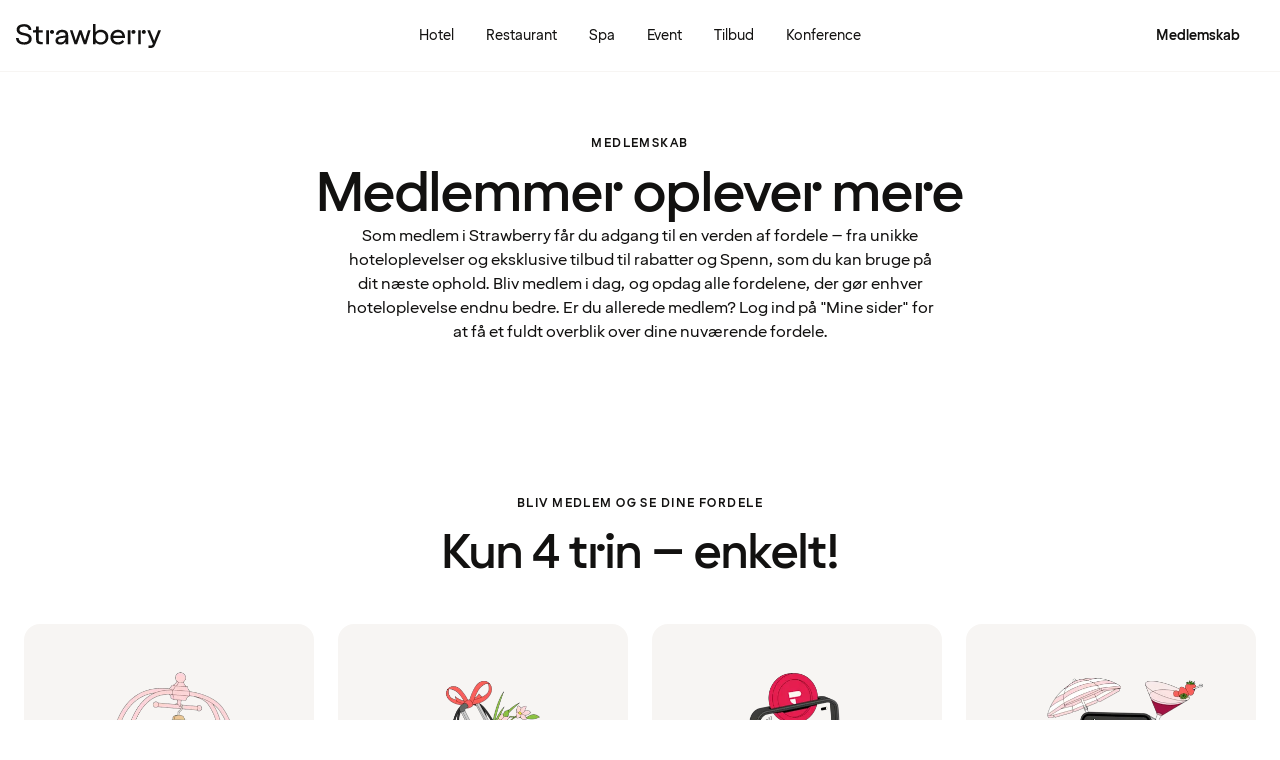

--- FILE ---
content_type: text/html; charset=UTF-8
request_url: https://www.strawberry.dk/medlemskab/
body_size: 64830
content:
<!DOCTYPE html><html lang="da">
    <head>
        <meta charset="UTF-8" />
        <title>Medlemmer oplever mere | Strawberry</title><meta name="description" content="Bliv medlem i Strawberry. Få rabat på hoteller, førsteprioritet på tilbud og nyheder. Optjen Spenn, som du kan bruge på hotelværelser – og meget mere."/><meta name="og:type" content="article"/><meta property="og:title" content="Medlemmer oplever mere | Strawberry"/><meta property="og:description" content="Bliv medlem i Strawberry. Få rabat på hoteller, førsteprioritet på tilbud og nyheder. Optjen Spenn, som du kan bruge på hotelværelser – og meget mere."/><meta property="og:url" content="https://www.strawberry.dk/medlemskab"/><meta name="apple-itunes-app" content="app-id=1064940081, app-argument=https://www.strawberry.dk/medlemskab?utm_source=smart_app_banne&amp;utm_medium=banner&amp;utm_campaign=app_promo"/><meta name="viewport" content="width=device-width, initial-scale=1.0"/>
        <link rel="icon" href="/icons/favicon.ico" type="image/x-icon" />
        <link rel="apple-touch-icon" href="/icons/app-icons/strawberry_apple_icon.png" />
        <link rel="apple-touch-icon-precomposed" href="/icons/app-icons/strawberry_apple_icon-precomposed.png" />
        <link rel="apple-touch-icon" sizes="57x57" href="/icons/app-icons/strawberry_apple_icon_57.png" />
        <link rel="apple-touch-icon" sizes="72x72" href="/icons/app-icons/strawberry_apple_icon_72.png" />
        <link rel="apple-touch-icon" sizes="76x76" href="/icons/app-icons/strawberry_apple_icon_76.png" />
        <link rel="apple-touch-icon" sizes="114x114" href="/icons/app-icons/strawberry_apple_icon_114.png" />
        <link rel="apple-touch-icon" sizes="120x120" href="/icons/app-icons/strawberry_apple_icon_120.png">
        <link rel="apple-touch-icon-precomposed" sizes="120x120" href="/icons/app-icons/strawberry_apple_icon-precomposed_120.png">
        <link rel="apple-touch-icon" sizes="144x144" href="/icons/app-icons/strawberry_apple_icon_144.png" />
        <link rel="apple-touch-icon-precomposed" sizes="144x144" href="/icons/app-icons/strawberry_apple_icon-precomposed_144.png" />
        <link rel="apple-touch-icon" sizes="152x152" href="/icons/app-icons/strawberry_apple_icon_152.png" />
        <link rel="apple-touch-icon-precomposed" sizes="152x152" href="/icons/app-icons/strawberry_apple_icon-precomposed_152.png" />
        <link rel="apple-touch-icon" sizes="180x180" href="/icons/app-icons/strawberry_apple_icon_180.png" />
        <link rel="apple-touch-icon" sizes="192x192" href="/icons/app-icons/strawberry_apple_icon_192.png" />
        <style nonce="x/vXOw2RXJVcSRvWfwaYHg==">
        @font-face {
            font-family: 'SpennLogo';
            src: url('/@member/1.6.42/fonts/SpennLogo-Regular.ttf') format('truetype');
            font-weight: normal;
            font-style: normal;
        }
        </style>
        <link rel="stylesheet" href="https://design-system.webprod.eberry.digital/1.6.7/dist/index.min.css" />
        <link rel="stylesheet" href="/@member/1.6.42/css/main.css?v=1.6.42" />
        <link rel="canonical" href="https://www.strawberry.dk/medlemskab/" />
        <script nonce="x/vXOw2RXJVcSRvWfwaYHg==">
        if (window.trustedTypes && window.trustedTypes.createPolicy) {
            window.trustedTypes.createPolicy('default', {
            createHTML: string => string,
            createScriptURL: string => string,
            createScript: string => string,
            });
        }</script>
        <script nonce="x/vXOw2RXJVcSRvWfwaYHg==">
        (function(w,d,s,l,i){w[l]=w[l]||[];w[l].push({'gtm.start':
        new Date().getTime(),event:'gtm.js'});var f=d.getElementsByTagName(s)[0],
        j=d.createElement(s),dl=l!='dataLayer'?'&l='+l:'';j.async=true;j.src=
        'https://www.googletagmanager.com/gtm.js?id='+i+dl;f.parentNode.insertBefore(j,f);
        })(window,document,'script','dataLayer', 'GTM-MDVQDL2');
        </script>
      <style>.css-yzoe38{position:absolute;width:1px;height:1px;margin:-1px;padding:0;overflow:hidden;clip:rect(0, 0, 0, 0);border:0;}.css-ecwttw{display:-webkit-inline-box;display:-webkit-inline-flex;display:-ms-inline-flexbox;display:inline-flex;background:transparent;vertical-align:middle;}.css-k42spq{background-color:#FFFFFF;position:relative;}.css-k42spq::before{content:"";position:absolute;top:0;right:0;bottom:0;left:0;background-color:transparent;-webkit-transition:background-color 400ms ease-out;transition:background-color 400ms ease-out;border-radius:inherit;cursor:pointer;pointer-events:none;}.css-k42spq:hover::before{background-color:rgba(18,17,16,0.05);}.css-k42spq:active::before{background-color:rgba(18,17,16,0.08);}@-webkit-keyframes animation-gpu703{from{-webkit-transform:rotate(0deg);-moz-transform:rotate(0deg);-ms-transform:rotate(0deg);transform:rotate(0deg);}to{-webkit-transform:rotate(360deg);-moz-transform:rotate(360deg);-ms-transform:rotate(360deg);transform:rotate(360deg);}}@keyframes animation-gpu703{from{-webkit-transform:rotate(0deg);-moz-transform:rotate(0deg);-ms-transform:rotate(0deg);transform:rotate(0deg);}to{-webkit-transform:rotate(360deg);-moz-transform:rotate(360deg);-ms-transform:rotate(360deg);transform:rotate(360deg);}}.css-xv9mz{visibility:visible;}.css-xv9mz.is-loading{visibility:hidden;}.css-12e7zfq{font-family:var(--strawberry-sans-text);font-size:1rem;font-weight:700;line-height:1.5rem;letter-spacing:0;}.css-ecrqbi{font-family:var(--strawberry-sans-text);font-size:0.875rem;font-weight:400;line-height:1.25rem;letter-spacing:0;}.css-zk51sn{display:-webkit-box;display:-webkit-flex;display:-ms-flexbox;display:flex;-webkit-flex:1;-ms-flex:1;flex:1;-webkit-box-pack:justify;-webkit-justify-content:space-between;justify-content:space-between;}.css-1dw2ix2{-webkit-align-items:center;-webkit-box-align:center;-ms-flex-align:center;align-items:center;display:-webkit-box;display:-webkit-flex;display:-ms-flexbox;display:flex;gap:0.75rem;}.css-70qvj9{display:-webkit-box;display:-webkit-flex;display:-ms-flexbox;display:flex;-webkit-align-items:center;-webkit-box-align:center;-ms-flex-align:center;align-items:center;}.css-l5aixb{all:unset;display:-webkit-box;display:-webkit-flex;display:-ms-flexbox;display:flex;-webkit-flex-direction:column;-ms-flex-direction:column;flex-direction:column;gap:0.5rem;list-style:none;}.css-l5aixb li:hover{cursor:pointer;}.css-bi9hty{display:-webkit-box;display:-webkit-flex;display:-ms-flexbox;display:flex;-webkit-flex-direction:column;-ms-flex-direction:column;flex-direction:column;gap:0.25rem;-webkit-align-self:stretch;-ms-flex-item-align:stretch;align-self:stretch;}.css-gsowru{font-family:var(--strawberry-sans-text);font-size:1rem;font-weight:400;line-height:1.5rem;letter-spacing:0;color:#121110;display:-webkit-box;display:-webkit-flex;display:-ms-flexbox;display:flex;-webkit-align-items:center;-webkit-box-align:center;-ms-flex-align:center;align-items:center;padding:0.5rem 0;gap:0.75rem;cursor:pointer;}.css-gsowru input[type="checkbox"]{-webkit-appearance:none;-moz-appearance:none;-ms-appearance:none;appearance:none;margin:0;width:1.125rem;height:1.125rem;-webkit-flex-shrink:0;-ms-flex-negative:0;flex-shrink:0;border-radius:0.25rem;border:2px solid #403D3B;background:#FFFFFF;margin-bottom:0.125rem;}.css-gsowru input[type="checkbox"]:checked{border:2px solid #5A0032;background:#5A0032;}.css-1g8fsvo{position:relative;height:1.5rem;width:1.5rem;display:-webkit-box;display:-webkit-flex;display:-ms-flexbox;display:flex;-webkit-align-items:center;-webkit-box-align:center;-ms-flex-align:center;align-items:center;-webkit-box-pack:center;-ms-flex-pack:center;-webkit-justify-content:center;justify-content:center;}.css-qodox{font-family:var(--strawberry-sans-text);font-size:0.75rem;font-weight:400;line-height:0.875rem;letter-spacing:0;color:#121110;display:-webkit-box;display:-webkit-flex;display:-ms-flexbox;display:flex;gap:0.25rem;padding-inline:0.25rem;text-align:left;}.css-1v0j7p4{position:relative;display:-webkit-box;display:-webkit-flex;display:-ms-flexbox;display:flex;-webkit-flex-direction:column;-ms-flex-direction:column;flex-direction:column;gap:0.25rem;}.css-15jxm6k{font-family:Roboto-Regular;font-size:0.75rem;line-height:1rem;color:#74706D;text-align:center;white-space:normal;}.css-15jxm6k a{color:inherit;-webkit-text-decoration:underline;text-decoration:underline;}.css-1o8t5bc{display:-webkit-box;display:-webkit-flex;display:-ms-flexbox;display:flex;-webkit-flex-direction:column;-ms-flex-direction:column;flex-direction:column;-webkit-box-pack:center;-ms-flex-pack:center;-webkit-justify-content:center;justify-content:center;-webkit-align-items:center;-webkit-box-align:center;-ms-flex-align:center;align-items:center;gap:1.5rem;margin-bottom:1.5rem;padding:1rem;background-color:#F7F5F3;border-radius:2rem;}.css-n94ycb{display:-webkit-box;display:-webkit-flex;display:-ms-flexbox;display:flex;-webkit-flex-direction:column;-ms-flex-direction:column;flex-direction:column;-webkit-align-items:center;-webkit-box-align:center;-ms-flex-align:center;align-items:center;justify-items:center;gap:0.5rem;white-space:normal;text-align:center;}.css-n94ycb h3{font-weight:700;}.css-n94ycb p{font-size:0.875rem;}.css-geg32f{display:-webkit-box;display:-webkit-flex;display:-ms-flexbox;display:flex;-webkit-box-pack:space-around;-ms-flex-pack:space-around;-webkit-justify-content:space-around;justify-content:space-around;-webkit-align-items:center;-webkit-box-align:center;-ms-flex-align:center;align-items:center;width:100%;}.css-1ynukcf{display:-webkit-box;display:-webkit-flex;display:-ms-flexbox;display:flex;-webkit-flex-direction:column;-ms-flex-direction:column;flex-direction:column;-webkit-align-items:center;-webkit-box-align:center;-ms-flex-align:center;align-items:center;}.css-1ynukcf span{font-size:0.875rem;line-height:1.5rem;}.css-d3le45{display:-webkit-box;display:-webkit-flex;display:-ms-flexbox;display:flex;-webkit-flex-direction:column;-ms-flex-direction:column;flex-direction:column;gap:1.5rem;padding-bottom:1.5rem;}.css-jy9zvc{display:-webkit-box;display:-webkit-flex;display:-ms-flexbox;display:flex;-webkit-box-pack:justify;-webkit-justify-content:space-between;justify-content:space-between;-webkit-box-flex-wrap:wrap;-webkit-flex-wrap:wrap;-ms-flex-wrap:wrap;flex-wrap:wrap;gap:0.5rem;}.css-1e17ois{font-family:var(--strawberry-sans-display);font-size:1.5rem;font-weight:500;line-height:2rem;letter-spacing:0;padding-bottom:1.5rem;text-align:center;}@media (min-width: 45rem){.css-1e17ois{font-family:var(--strawberry-sans-display);font-size:2rem;font-weight:500;line-height:2.5rem;letter-spacing:0;padding-bottom:2rem;}}@-webkit-keyframes animation-15eb8q2{from{-webkit-transform:translateY(100%);-moz-transform:translateY(100%);-ms-transform:translateY(100%);transform:translateY(100%);}to{-webkit-transform:translateY(0%);-moz-transform:translateY(0%);-ms-transform:translateY(0%);transform:translateY(0%);}}@keyframes animation-15eb8q2{from{-webkit-transform:translateY(100%);-moz-transform:translateY(100%);-ms-transform:translateY(100%);transform:translateY(100%);}to{-webkit-transform:translateY(0%);-moz-transform:translateY(0%);-ms-transform:translateY(0%);transform:translateY(0%);}}@-webkit-keyframes animation-98rtj8{from{-webkit-transform:translateY(0%);-moz-transform:translateY(0%);-ms-transform:translateY(0%);transform:translateY(0%);}to{-webkit-transform:translateY(100%);-moz-transform:translateY(100%);-ms-transform:translateY(100%);transform:translateY(100%);}}@keyframes animation-98rtj8{from{-webkit-transform:translateY(0%);-moz-transform:translateY(0%);-ms-transform:translateY(0%);transform:translateY(0%);}to{-webkit-transform:translateY(100%);-moz-transform:translateY(100%);-ms-transform:translateY(100%);transform:translateY(100%);}}@-webkit-keyframes animation-nw9qul{from{opacity:0;}to{opacity:1;}}@keyframes animation-nw9qul{from{opacity:0;}to{opacity:1;}}@-webkit-keyframes animation-1s12gfi{from{opacity:1;}to{opacity:0;}}@keyframes animation-1s12gfi{from{opacity:1;}to{opacity:0;}}@-webkit-keyframes animation-16hiiqf{from{opacity:0;}to{opacity:1;}}@keyframes animation-16hiiqf{from{opacity:0;}to{opacity:1;}}@-webkit-keyframes animation-w5phax{from{opacity:0;}to{opacity:1;}}@keyframes animation-w5phax{from{opacity:0;}to{opacity:1;}}.css-1s5u4th-modal{display:-webkit-box;display:-webkit-flex;display:-ms-flexbox;display:flex;-webkit-flex-direction:column;-ms-flex-direction:column;flex-direction:column;background-color:#FFFFFF;box-shadow:0 0 0.25rem 0 rgba(0, 0, 0, 0.15);height:100%;line-height:1.5;width:100vw;right:0;font-size:1rem;}@media (min-width: 52.5rem){.css-1s5u4th-modal{max-height:calc(100vh - (100px + 1rem));margin-top:0.8rem;border-radius:0.5rem;height:-webkit-max-content;height:-moz-max-content;height:max-content;max-width:none;overflow-y:auto;width:25rem;}}.css-n1y1gt-modalHeader{margin-bottom:0;display:-webkit-box;display:-webkit-flex;display:-ms-flexbox;display:flex;position:relative;padding:1.25rem;border-bottom-width:1px;border-bottom-style:solid;border-color:#D8D4D0;}@media (min-width: 52.5rem){.css-n1y1gt-modalHeader{display:none;}}.css-1bx8jg3{font-family:var(--strawberry-sans-display);font-size:1.25rem;font-weight:500;line-height:1.5rem;letter-spacing:0;width:100%;}.css-74w2qs-modalBody{height:100%;padding:1.5rem;overflow-y:auto;scrollbar-color:#D8D4D0 transparent;scrollbar-width:thin;}.css-74w2qs-modalBody::-webkit-scrollbar{width:0.5rem;}.css-74w2qs-modalBody::-webkit-scrollbar-track{background-color:transparent;}.css-74w2qs-modalBody::-webkit-scrollbar-thumb{border-radius:0.5rem;background-color:#D8D4D0;}@media (min-width: 52.5rem){.css-1k7pbcl{position:relative;}}.css-tezzan{font-family:var(--strawberry-sans-text);font-size:0.875rem;font-weight:400;line-height:1.25rem;letter-spacing:0;color:#121110;}@-webkit-keyframes animation-prb29x{from{opacity:0;}to{opacity:1;}}@keyframes animation-prb29x{from{opacity:0;}to{opacity:1;}}.css-45ipp5{display:-webkit-box;display:-webkit-flex;display:-ms-flexbox;display:flex;background-color:transparent;border:none;padding:0 0 0 0.5rem;color:#121110;}@media (min-width: 68.75rem){.css-45ipp5{display:none;}}.css-45ipp5:hover{cursor:pointer;}.css-11pmdn9{position:-webkit-sticky;position:sticky;height:4rem;width:100%;top:0;z-index:4;-webkit-transition:top 0.3s;transition:top 0.3s;white-space:nowrap;background-color:#FFFFFF;border-bottom:1px solid #F7F5F3;}@media (min-width: 37.5rem){.css-11pmdn9{height:4.5rem;}}.css-11pmdn9.hidden{top:-4rem;}@media (min-width: 37.5rem){.css-11pmdn9.hidden{top:-4.5rem;}}.css-m44j3j{font-size:0.875rem;display:-webkit-box;display:-webkit-flex;display:-ms-flexbox;display:flex;height:4rem;-webkit-box-pack:justify;-webkit-justify-content:space-between;justify-content:space-between;-webkit-align-items:center;-webkit-box-align:center;-ms-flex-align:center;align-items:center;padding:0 1rem;}.css-m44j3j .login-modal{right:0;}@media (min-width: 37.5rem){.css-m44j3j{height:4.5rem;}}.css-15c13yl{height:100%;display:-webkit-box;display:-webkit-flex;display:-ms-flexbox;display:flex;-webkit-align-items:center;-webkit-box-align:center;-ms-flex-align:center;align-items:center;}.css-112obrn{outline-offset:-2px;}.css-112obrn:focus-visible>svg{border:none;outline:2px solid #121110;height:100%;}.css-9s4ob9{padding-right:0.75rem;min-width:0;-webkit-flex-shrink:1;-ms-flex-negative:1;flex-shrink:1;width:auto;display:-webkit-box;display:-webkit-flex;display:-ms-flexbox;display:flex;-webkit-align-items:center;-webkit-box-align:center;-ms-flex-align:center;align-items:center;}@media (min-width: 52.5rem){.css-9s4ob9{width:16rem;}}.css-1mo77ig{display:-webkit-box;display:-webkit-flex;display:-ms-flexbox;display:flex;gap:0.3rem;-webkit-align-items:center;-webkit-box-align:center;-ms-flex-align:center;align-items:center;}.css-jup114{font-family:var(--strawberry-sans-text);font-size:1rem;font-weight:700;line-height:1.5rem;letter-spacing:0;color:#121110;}.css-1e20dwo{margin:1rem 0;}.css-1e20dwo:last-child{margin-bottom:0;}.css-gdx34n{font-family:var(--strawberry-sans-text);font-size:1rem;font-weight:400;line-height:1.5rem;letter-spacing:0;-webkit-text-decoration:none;text-decoration:none;color:#121110;}.css-icb1op-dropdown-content{display:-webkit-box;display:-webkit-flex;display:-ms-flexbox;display:flex;-webkit-box-pack:justify;-webkit-justify-content:space-between;justify-content:space-between;-webkit-align-items:center;-webkit-box-align:center;-ms-flex-align:center;align-items:center;pointer-events:none;gap:0.5rem;position:relative;z-index:1;}.css-1wz0bw-default-title{font-family:var(--strawberry-sans-text);font-size:0.875rem;font-weight:700;line-height:1.25rem;letter-spacing:0;color:#121110;}.css-xr06sa{position:absolute;left:-9999px;visibility:hidden;}.css-1vbkpbc-footerContainer{display:-webkit-box;display:-webkit-flex;display:-ms-flexbox;display:flex;-webkit-box-pack:center;-ms-flex-pack:center;-webkit-justify-content:center;justify-content:center;-webkit-align-items:center;-webkit-box-align:center;-ms-flex-align:center;align-items:center;border-top:1px solid #D8D4D0;background-color:#F7F5F3;}.css-bb9t8o-footerWrapper{display:-webkit-box;display:-webkit-flex;display:-ms-flexbox;display:flex;-webkit-flex-direction:column;-ms-flex-direction:column;flex-direction:column;-webkit-box-pack:space-around;-ms-flex-pack:space-around;-webkit-justify-content:space-around;justify-content:space-around;gap:2rem;padding:2.5rem 0 2rem;}@media (min-width: 52.5rem){.css-bb9t8o-footerWrapper{gap:3.5rem;padding:3rem 0 2rem;}}.css-1n3zds-desktopNavSection{width:100%;gap:1.5rem;padding:0 1rem;display:-webkit-box;display:-webkit-flex;display:-ms-flexbox;display:flex;-webkit-flex-direction:column;-ms-flex-direction:column;flex-direction:column;}.css-1n3zds-desktopNavSection h3{font-family:var(--strawberry-sans-text);font-size:1.25rem;font-weight:700;line-height:1.75rem;letter-spacing:0;}.css-1n3zds-desktopNavSection ul{display:-webkit-box;display:-webkit-flex;display:-ms-flexbox;display:flex;width:100%;-webkit-flex-direction:column;-ms-flex-direction:column;flex-direction:column;gap:0.5rem;}.css-1n3zds-desktopNavSection ul li{list-style:none;}.css-1n3zds-desktopNavSection ul li a{-webkit-text-decoration:none;text-decoration:none;line-height:1.5rem;}.css-ppnqck-footerSub{display:-webkit-box;display:-webkit-flex;display:-ms-flexbox;display:flex;-webkit-flex-direction:column;-ms-flex-direction:column;flex-direction:column;-webkit-box-pack:justify;-webkit-justify-content:space-between;justify-content:space-between;-webkit-align-items:center;-webkit-box-align:center;-ms-flex-align:center;align-items:center;padding:1rem 0 2rem;gap:2.625rem;}@media (min-width: 37.5rem){.css-ppnqck-footerSub{-webkit-flex-direction:row;-ms-flex-direction:row;flex-direction:row;padding:1rem 2rem;}}@media (min-width: 52.5rem){.css-ppnqck-footerSub{-webkit-flex-direction:row;-ms-flex-direction:row;flex-direction:row;-webkit-align-items:unset;-webkit-box-align:unset;-ms-flex-align:unset;align-items:unset;padding:0 1rem;}}.css-1nefyvw{display:-webkit-box;display:-webkit-flex;display:-ms-flexbox;display:flex;-webkit-flex-direction:column;-ms-flex-direction:column;flex-direction:column;-webkit-box-pack:center;-ms-flex-pack:center;-webkit-justify-content:center;justify-content:center;-webkit-align-content:center;-ms-flex-line-pack:center;align-content:center;gap:1.5rem;text-align:center;}.css-1547cfm{display:-webkit-box;display:-webkit-flex;display:-ms-flexbox;display:flex;-webkit-flex-direction:column;-ms-flex-direction:column;flex-direction:column;-webkit-box-pack:center;-ms-flex-pack:center;-webkit-justify-content:center;justify-content:center;-webkit-align-items:center;-webkit-box-align:center;-ms-flex-align:center;align-items:center;gap:.875rem;}@media (min-width: 45rem){.css-1547cfm{-webkit-align-items:flex-end;-webkit-box-align:flex-end;-ms-flex-align:flex-end;align-items:flex-end;}}.css-1547cfm img{width:7rem;}.css-1547cfm p{font-size:.875rem;}.css-gajuu4-bottom-footer-section{padding:1.5rem 1rem;background-color:#F7F5F3;border-top:1px solid #D8D4D0;display:-webkit-box;display:-webkit-flex;display:-ms-flexbox;display:flex;-webkit-box-pack:center;-ms-flex-pack:center;-webkit-justify-content:center;justify-content:center;}@media (min-width: 37.5rem){.css-gajuu4-bottom-footer-section{padding:1.5rem 1rem;}}.css-1fsgg7z{width:80rem;display:-webkit-box;display:-webkit-flex;display:-ms-flexbox;display:flex;-webkit-flex-direction:column-reverse;-ms-flex-direction:column-reverse;flex-direction:column-reverse;gap:1rem;}@media (min-width: 22rem){.css-1fsgg7z{padding:0 1rem;-webkit-flex-direction:row;-ms-flex-direction:row;flex-direction:row;-webkit-box-pack:justify;-webkit-justify-content:space-between;justify-content:space-between;-webkit-align-items:center;-webkit-box-align:center;-ms-flex-align:center;align-items:center;}}.css-czz177{display:-webkit-box;display:-webkit-flex;display:-ms-flexbox;display:flex;gap:1.5rem;}.css-czz177 a:link,.css-czz177 a:visited{display:-webkit-box;display:-webkit-flex;display:-ms-flexbox;display:flex;-webkit-align-items:center;-webkit-box-align:center;-ms-flex-align:center;align-items:center;-webkit-text-decoration:none;text-decoration:none;color:#121110;}.css-guud8x{display:-webkit-box;display:-webkit-flex;display:-ms-flexbox;display:flex;gap:1rem;color:#FFFFFF;-webkit-flex-direction:column;-ms-flex-direction:column;flex-direction:column;overflow-x:auto;padding:0 1rem;}@media (min-width: 52.5rem){.css-guud8x{gap:1.5rem;-webkit-flex-direction:row;-ms-flex-direction:row;flex-direction:row;}}.css-jjffir{background-color:#121110;width:100%;padding:1.5rem 1.25rem;border-radius:1rem;min-height:24.5rem;display:-webkit-box;display:-webkit-flex;display:-ms-flexbox;display:flex;-webkit-flex-direction:column;-ms-flex-direction:column;flex-direction:column;}@media (min-width: 37.5rem){.css-jjffir{min-width:18rem;}}.css-efz926{padding-bottom:1rem;border-bottom:1px solid #403D3B;height:-webkit-fit-content;height:-moz-fit-content;height:fit-content;}.css-17p49x4{font-family:var(--strawberry-sans-display);font-size:1.5rem;font-weight:500;line-height:2rem;letter-spacing:0;color:#F7F5F3;}.css-1l9z6xt{margin-top:auto;}.css-1l9z6xt >a{width:100%;}.css-1j85br{padding:1rem 1rem 1rem 0;}.css-12xjy56{font-family:var(--strawberry-sans-text);font-size:0.875rem;font-weight:400;line-height:1.25rem;letter-spacing:0;color:#F7F5F3;}.css-nq22k6{font-family:var(--strawberry-sans-text);font-size:0.875rem;font-weight:400;line-height:1.25rem;letter-spacing:0;color:#F7F5F3;display:-webkit-box;display:-webkit-flex;display:-ms-flexbox;display:flex;-webkit-align-items:center;-webkit-box-align:center;-ms-flex-align:center;align-items:center;padding:0.25rem 0;gap:0.5rem;}.css-j9xlyg{font-family:var(--strawberry-sans-display);font-size:2rem;font-weight:500;line-height:2.5rem;letter-spacing:0;text-align:center;}@media (min-width: 45rem){.css-j9xlyg{font-family:var(--strawberry-sans-display);font-size:3rem;font-weight:500;line-height:3.75rem;letter-spacing:0;}}.css-1izr5kh{font-family:var(--strawberry-sans-text);font-size:0.75rem;font-weight:700;line-height:1rem;letter-spacing:0.12em;text-transform:uppercase;text-align:center;padding-bottom:0.75rem;}.css-1p9zj6a{display:-webkit-box;display:-webkit-flex;display:-ms-flexbox;display:flex;-webkit-flex-direction:column;-ms-flex-direction:column;flex-direction:column;-webkit-align-items:center;-webkit-box-align:center;-ms-flex-align:center;align-items:center;background:#F7F5F3;border-radius:1rem;padding:1.5rem;width:100%;margin:0 auto;}@media (min-width: 45rem){.css-1p9zj6a{max-width:18.125rem;}}.css-12cd1zs{font-family:var(--strawberry-sans-display);font-size:1.25rem;font-weight:500;line-height:1.5rem;letter-spacing:0;margin-top:.5rem;margin-bottom:0.375rem;text-align:center;}.css-1emkses{font-family:var(--strawberry-sans-text);font-size:0.875rem;font-weight:400;line-height:1.25rem;letter-spacing:0;text-align:center;}.css-i675rd{display:grid;grid-row-gap:1.5rem;grid-auto-flow:row;grid-auto-columns:minmax(0, 1fr);width:100%;padding:0 1.5rem;}@media (min-width: 45rem){.css-i675rd{grid-column-gap:1.5rem;grid-auto-flow:column;grid-auto-rows:minmax(0, 1fr);}}.css-4x1fyr{width:100%;border-radius:1.5rem;margin-bottom:2rem;}@media (min-width: 45rem){.css-4x1fyr{margin:0;}}.css-oeeqlz{font-family:var(--strawberry-sans-text);font-size:0.75rem;font-weight:700;line-height:1rem;letter-spacing:0.12em;text-transform:uppercase;margin:0;padding-bottom:0.75rem;font-weight:bold;}.css-1i7qdus{font-family:var(--strawberry-sans-display);font-size:2rem;font-weight:500;line-height:2.5rem;letter-spacing:0;padding-bottom:0.75rem;margin:0;}@media (min-width: 45rem){.css-1i7qdus{font-family:var(--strawberry-sans-display);font-size:3.5rem;font-weight:500;line-height:3.75rem;letter-spacing:0;}}.css-afldaz{margin:0 auto;text-align:center;display:-webkit-box;display:-webkit-flex;display:-ms-flexbox;display:flex;-webkit-flex-direction:column;-ms-flex-direction:column;flex-direction:column;gap:1rem;max-width:-webkit-fit-content;max-width:-moz-fit-content;max-width:fit-content;}.css-ekwgh3-content-container{position:relative;height:100%;overflow:hidden;}.css-ekwgh3-content-container:hover .scroll-button{visibility:visible;opacity:1;}.css-ekwgh3-content-container:hover .scroll-button span{width:2.5rem;height:2.5rem;}.css-xau7cw-horizontal-wrapper>*:first-child{overflow-y:hidden;white-space:nowrap;scrollbar-width:none;}.css-xau7cw-horizontal-wrapper>*:first-child::-webkit-scrollbar{display:none;}.css-xau7cw-horizontal-wrapper>*:first-child::-webkit-scrollbar-thumb{display:none;}.css-m1fyp5-horizontal-bar{position:relative;bottom:0;left:0;height:0.25rem;width:100%;background-color:#1211100D;border-radius:1rem;}.css-e6nyfa{padding:3.25rem 1rem;}@media (min-width: 52.5rem){.css-e6nyfa{padding:4rem 1rem;}}.css-bp3k5t{display:-webkit-box;display:-webkit-flex;display:-ms-flexbox;display:flex;-webkit-box-pack:justify;-webkit-justify-content:space-between;justify-content:space-between;padding-bottom:1rem;}.css-bp3k5t h2{font-family:var(--strawberry-sans-display);font-size:1.5rem;font-weight:500;line-height:2rem;letter-spacing:0;}@media (min-width: 52.5rem){.css-bp3k5t h2{font-family:var(--strawberry-sans-display);font-size:2rem;font-weight:500;line-height:2.5rem;letter-spacing:0;}}.css-1viih73{display:-webkit-box;display:-webkit-flex;display:-ms-flexbox;display:flex;-webkit-flex-direction:column;-ms-flex-direction:column;flex-direction:column;gap:3rem;}.css-75zq3{display:-webkit-box;display:-webkit-flex;display:-ms-flexbox;display:flex;-webkit-flex-direction:column;-ms-flex-direction:column;flex-direction:column;gap:1.5rem;padding:3.25rem 0;}@media (min-width: 52.5rem){.css-75zq3{padding:4rem 0;gap:3rem;}}.css-d5zq5p{font-family:var(--strawberry-sans-text);font-size:0.75rem;font-weight:700;line-height:1rem;letter-spacing:0.12em;text-transform:uppercase;margin:0;padding-bottom:0.75rem;color:#121110;}.css-3cx4qi{font-family:var(--strawberry-sans-display);font-size:2rem;font-weight:500;line-height:2.5rem;letter-spacing:0;width:100%;max-width:80rem;text-align:center;padding:0 1rem;color:#121110;}@media (min-width: 45rem){.css-3cx4qi{font-family:var(--strawberry-sans-display);font-size:3.5rem;font-weight:500;line-height:3.75rem;letter-spacing:0;}}.css-1eao7k8{padding-left:1rem;margin-top:2rem;}@media (min-width: 45rem){.css-1eao7k8{margin-top:3rem;padding:0 2rem;}}.css-1uaajwc{display:-webkit-box;display:-webkit-flex;display:-ms-flexbox;display:flex;-webkit-flex-direction:column;-ms-flex-direction:column;flex-direction:column;-webkit-align-items:center;-webkit-box-align:center;-ms-flex-align:center;align-items:center;padding:2.5rem 1rem 0 1rem;gap:1.5rem;}@media (min-width: 52.5rem){.css-1uaajwc{padding:3.5rem 1rem 0 1rem;}}.destination-search .search-list{padding:1.5rem 1rem;}@media(min-width: 52.5rem){.destination-search .search-list{padding:1rem;}}.destination-search .search-list .search-hit{width:100%;display:grid;grid-template-columns:1.5rem 1fr 1.5rem;gap:1rem;padding:.5rem 1rem;-webkit-text-decoration:none;text-decoration:none;}.destination-search .search-list .search-hit.hotel{grid-template-columns:1.5rem 1fr;}.destination-search .search-list .search-hit:focus{background:var(--strawberry-warmgray-1);border-radius:.5rem;}.destination-search .search-list .content{pointer-events:none;}.destination-search .search-list .sds-icon{-webkit-align-self:center;-ms-flex-item-align:center;align-self:center;pointer-events:none;}.destination-search .search-list .hit-heading{font-size:.875rem;line-height:1.25rem;font-weight:bold;pointer-events:none;}.destination-search .search-list .hit-label{font-size:.75rem;line-height:1rem;color:var(--strawberry-warmgray-3);pointer-events:none;}.destination-search .search-list .hotel-count{border:1px solid #5a0032;border-radius:999px;width:1.5rem;height:1.5rem;padding-top:.125rem;font-size:.75rem;text-align:center;-webkit-align-self:center;-ms-flex-item-align:center;align-self:center;color:#5a0032;pointer-events:none;line-height:1.25rem;}.destination-search .search-list h3{font-family:var(--strawberry-sans-display);font-size:1.25rem;line-height:1.5rem;padding:1.5rem 0 1rem;pointer-events:none;}.search-bar{width:100%;margin:0 auto;padding:1rem 1rem 0 1rem;}@media(min-width: 52.5rem){.search-bar{padding:2rem 2rem 0 2rem;max-width:none;}}.search-bar .sds-c-input{width:100%;margin-bottom:1rem;}@media(min-width: 52.5rem){.search-bar .sds-c-input{margin:0;}}.search-bar .sds-c-input--md .sds-icon{top:unset;}@media(min-width: 52.5rem){.search-bar .search-bar-form{display:grid;grid-template-columns:4fr 4fr 4fr 1fr;gap:.5rem;}.search-bar .sds-c-input{position:relative;}.search-bar .sds-c-modal--dom-stationary,.search-bar .sds-c-popover{margin:1rem 0;left:50%;-webkit-transform:translateX(-50%);-moz-transform:translateX(-50%);-ms-transform:translateX(-50%);transform:translateX(-50%);}}.search-bar #rooms{display:-webkit-box;display:-webkit-flex;display:-ms-flexbox;display:flex;-webkit-flex-direction:column;-ms-flex-direction:column;flex-direction:column;-webkit-align-items:flex-start;-webkit-box-align:flex-start;-ms-flex-align:flex-start;align-items:flex-start;padding:1.5rem 1rem;gap:1.5rem;height:100%;}@media(min-width: 52.5rem){.search-bar #rooms{padding:1rem;height:unset;}}.search-bar #rooms .room{display:-webkit-box;display:-webkit-flex;display:-ms-flexbox;display:flex;-webkit-flex-direction:column;-ms-flex-direction:column;flex-direction:column;gap:1.5rem;width:100%;}.search-bar #rooms .room__title{font-size:1.25rem;font-weight:500;line-height:1.5rem;}.search-bar #rooms .room .section{display:-webkit-box;display:-webkit-flex;display:-ms-flexbox;display:flex;-webkit-flex-direction:column;-ms-flex-direction:column;flex-direction:column;gap:1.5rem;}.search-bar #rooms .room .section__info{display:-webkit-box;display:-webkit-flex;display:-ms-flexbox;display:flex;-webkit-box-pack:justify;-webkit-justify-content:space-between;justify-content:space-between;font-size:.875rem;}.search-bar #rooms .room .section__info-title{font-weight:bold;}.search-bar #rooms .room .child-select-wrapper{display:-webkit-box;display:-webkit-flex;display:-ms-flexbox;display:flex;-webkit-box-pack:justify;-webkit-justify-content:space-between;justify-content:space-between;gap:.5rem;-webkit-box-flex-wrap:wrap;-webkit-flex-wrap:wrap;-ms-flex-wrap:wrap;flex-wrap:wrap;}.search-bar #rooms .room .child-select-wrapper label{-webkit-box-flex:2;-webkit-flex-grow:2;-ms-flex-positive:2;flex-grow:2;-webkit-align-self:flex-start;-ms-flex-item-align:flex-start;align-self:flex-start;width:100%;font-size:.75rem;}.search-bar #rooms .room .child-select-wrapper select{-webkit-flex:1;-ms-flex:1;flex:1;width:100%;-webkit-align-self:flex-end;-ms-flex-item-align:flex-end;align-self:flex-end;height:3.5rem;font-size:.875rem;border-radius:12px;border:1px rgba(0,0,0,0) solid;font-family:var(--strawberry-sans-text);padding:12px 16px;background:#f7f5f3 no-repeat calc(100% - 1rem) url("/icons/chevron-down.svg");-webkit-appearance:none;-moz-appearance:none;-ms-appearance:none;appearance:none;}.search-bar #rooms .room .child-select-wrapper select.invalid{border-color:#c52924;}.search-bar #rooms .room .child-select-wrapper .invalid__helper-text{color:#c52924;font-weight:700;font-size:.75rem;line-height:1rem;-webkit-box-flex:2;-webkit-flex-grow:2;-ms-flex-positive:2;flex-grow:2;-webkit-align-self:flex-end;-ms-flex-item-align:flex-end;align-self:flex-end;width:100%;}.search-bar #rooms .limit-error{padding-bottom:1.5rem;}.search-bar #rooms .limit-error__content{border-radius:.875rem;padding:.75rem 1rem;background-color:var(--strawberry-warmgray-1);}.search-bar #rooms .room-action__remove,.search-bar #rooms .room-action__add{font-family:var(--strawberry-sans-text);font-size:.875rem;background:none;cursor:pointer;border:none;display:-webkit-box;display:-webkit-flex;display:-ms-flexbox;display:flex;-webkit-align-items:center;-webkit-box-align:center;-ms-flex-align:center;align-items:center;gap:.5rem;padding:unset;padding-bottom:1.5rem;}.search-bar #rooms .room-action__remove:disabled,.search-bar #rooms .room-action__remove:disabled .sds-icon,.search-bar #rooms .room-action__add:disabled,.search-bar #rooms .room-action__add:disabled .sds-icon{border-color:var(--strawberry-warmgray-2);color:rgba(var(--strawberry-warmgray-3), 0.5);pointer-events:none;}.search-bar #rooms .room-action__remove{-webkit-text-decoration:underline;text-decoration:underline;text-align:right;-webkit-box-pack:end;-ms-flex-pack:end;-webkit-justify-content:flex-end;justify-content:flex-end;}.destination-search .sds-c-popover__body{display:-webkit-box;display:-webkit-flex;display:-ms-flexbox;display:flex;-webkit-flex-direction:column;-ms-flex-direction:column;flex-direction:column;-webkit-align-items:flex-start;-webkit-box-align:flex-start;-ms-flex-align:flex-start;align-items:flex-start;padding:1.5rem 1rem;height:100%;}@media(min-width: 52.5rem){.destination-search .sds-c-popover__body{padding:1rem;height:unset;}}@media(min-width: 52.5rem){.destination-search .sds-c-button{display:block;}}.destination-search .no-results{padding:.5rem 1rem;margin-bottom:1rem;background-color:var(--strawberry-warmgray-1);border-radius:.5rem;display:-webkit-box;display:-webkit-flex;display:-ms-flexbox;display:flex;-webkit-align-items:center;-webkit-box-align:center;-ms-flex-align:center;align-items:center;gap:1rem;}.destination-search .no-results .icon{width:2rem;height:2rem;border-radius:99rem;background-color:#c52924;color:#fff;display:-webkit-box;display:-webkit-flex;display:-ms-flexbox;display:flex;-webkit-align-items:center;-webkit-box-align:center;-ms-flex-align:center;align-items:center;-webkit-box-pack:center;-ms-flex-pack:center;-webkit-justify-content:center;justify-content:center;}.destination-search .no-results .no-results-heading{font-family:var(--strawberry-sans-display);font-size:1rem;}.destination-search .no-results .no-results-text{font-family:var(--strawberry-sans-text);font-size:.875rem;}.destination-search .search-heading{padding:1.5rem 0 .75rem;font-family:var(--strawberry-sans-display);font-size:1.25rem;line-height:1.5rem;}.destination-search .search-hit{display:grid;grid-template-columns:1.5rem 1fr 1.5rem;gap:1rem;padding:.5rem 1rem;-webkit-text-decoration:none;text-decoration:none;}.destination-search .search-hit.hotel{grid-template-columns:1.5rem 1fr;}.destination-search .search-hit:focus{background:var(--strawberry-warmgray-1);border-radius:.5rem;}.destination-search .sds-icon{-webkit-align-self:center;-ms-flex-item-align:center;align-self:center;}.destination-search .hit-heading{font-size:.875rem;line-height:1.25rem;font-weight:bold;}.destination-search .hit-label{font-size:.75rem;line-height:1rem;color:var(--strawberry-warmgray-3);}.destination-search .hotel-count{border:1px solid #5a0032;border-radius:999px;width:1.5rem;height:1.5rem;padding-top:.125rem;font-size:.75rem;text-align:center;-webkit-align-self:center;-ms-flex-item-align:center;align-self:center;color:#5a0032;}.destination-search h3{font-family:var(--strawberry-sans-display);font-size:1.25rem;line-height:1.5rem;padding:1.5rem 0 1rem;}.css-mu6rwa{padding:2rem 1rem;}@media (min-width: 45rem){.css-mu6rwa{padding:4rem 5rem;}}.css-dc382{margin-top:1.5rem;}@media (min-width: 52.5rem){.css-dc382{margin-top:2.5rem;}}.css-xkqgxq{background-color:#FFFFFF;padding:4rem 0;box-sizing:border-box;}.css-4fnwv1{max-width:80rem;margin:0 auto;padding:0 1rem;display:-webkit-box;display:-webkit-flex;display:-ms-flexbox;display:flex;-webkit-flex-direction:column;-ms-flex-direction:column;flex-direction:column;-webkit-align-items:center;-webkit-box-align:center;-ms-flex-align:center;align-items:center;}.css-sg7gzf{font-family:var(--strawberry-sans-text);font-size:1rem;font-weight:400;line-height:1.5rem;letter-spacing:0;margin-top:0.5rem;text-align:center;color:#121110;margin:0;max-width:37.5rem;padding-bottom:1.5rem;display:inline-block;line-height:1.5rem;}.css-zm781f-bottom-nav{height:calc(4.375rem + env(safe-area-inset-bottom));border-top:1px solid #F7F5F3;background:#FFFFFF;display:none;padding:0 1.25rem calc(0.625rem + env(safe-area-inset-bottom, 0px)) 1.25rem;position:fixed;-webkit-transition:bottom 0.3s;transition:bottom 0.3s;white-space:nowrap;bottom:0;left:0;width:100%;z-index:2;}@media (min-width: 37.5rem){.css-zm781f-bottom-nav{padding:0 4.5rem calc(0.625rem + env(safe-area-inset-bottom, 0px)) 4.5rem;}}@media (min-width: 52.5rem){.css-zm781f-bottom-nav{padding:0 8.5rem calc(0.625rem + env(safe-area-inset-bottom, 0px)) 8.5rem;}}@media (max-width: 68.75rem){.css-zm781f-bottom-nav{display:-webkit-box;display:-webkit-flex;display:-ms-flexbox;display:flex;}}.css-zm781f-bottom-nav.scrolled-down{bottom:calc(-4.375rem - env(safe-area-inset-bottom));}.css-nj05am{width:100%;-webkit-flex-direction:row;-ms-flex-direction:row;flex-direction:row;-webkit-box-pack:justify;-webkit-justify-content:space-between;justify-content:space-between;-webkit-align-items:center;-webkit-box-align:center;-ms-flex-align:center;align-items:center;display:-webkit-box;display:-webkit-flex;display:-ms-flexbox;display:flex;}@-webkit-keyframes animation-1t1evq5{from{-webkit-transform:translateY(100%);-moz-transform:translateY(100%);-ms-transform:translateY(100%);transform:translateY(100%);}to{-webkit-transform:translateY(0);-moz-transform:translateY(0);-ms-transform:translateY(0);transform:translateY(0);}}@keyframes animation-1t1evq5{from{-webkit-transform:translateY(100%);-moz-transform:translateY(100%);-ms-transform:translateY(100%);transform:translateY(100%);}to{-webkit-transform:translateY(0);-moz-transform:translateY(0);-ms-transform:translateY(0);transform:translateY(0);}}@-webkit-keyframes animation-1gw4ca9{from{-webkit-transform:translateY(0);-moz-transform:translateY(0);-ms-transform:translateY(0);transform:translateY(0);}to{-webkit-transform:translateY(100%);-moz-transform:translateY(100%);-ms-transform:translateY(100%);transform:translateY(100%);}}@keyframes animation-1gw4ca9{from{-webkit-transform:translateY(0);-moz-transform:translateY(0);-ms-transform:translateY(0);transform:translateY(0);}to{-webkit-transform:translateY(100%);-moz-transform:translateY(100%);-ms-transform:translateY(100%);transform:translateY(100%);}}@-webkit-keyframes animation-1anktob{from{opacity:0;}to{opacity:1;}}@keyframes animation-1anktob{from{opacity:0;}to{opacity:1;}}@-webkit-keyframes animation-1kqpfx9{from{opacity:1;}to{opacity:0;}}@keyframes animation-1kqpfx9{from{opacity:1;}to{opacity:0;}}.css-1ahte1t{font-family:var(--strawberry-sans-text);font-size:1rem;font-weight:400;line-height:1.5rem;text-align:center;-webkit-text-decoration:underline;text-decoration:underline;display:-webkit-box;display:-webkit-flex;display:-ms-flexbox;display:flex;-webkit-box-pack:center;-ms-flex-pack:center;-webkit-justify-content:center;justify-content:center;-webkit-align-items:center;-webkit-box-align:center;-ms-flex-align:center;align-items:center;background-color:#1A1918;width:100%;margin:0;padding:0;-webkit-appearance:none;-moz-appearance:none;-ms-appearance:none;appearance:none;color:#FFFFFF;height:0rem;overflow:hidden;border:none;}.css-1ahte1t:hover{cursor:pointer;}.css-1ahte1t:focus{height:2.5rem;outline:none;}.css-h6ga9v{font-family:var(--strawberry-sans-text);font-size:1rem;font-weight:400;line-height:1.5rem;text-align:center;-webkit-text-decoration:underline;text-decoration:underline;display:-webkit-box;display:-webkit-flex;display:-ms-flexbox;display:flex;-webkit-box-pack:center;-ms-flex-pack:center;-webkit-justify-content:center;justify-content:center;-webkit-align-items:center;-webkit-box-align:center;-ms-flex-align:center;align-items:center;background-color:#1A1918;width:100%;margin:0;padding:0;-webkit-appearance:none;-moz-appearance:none;-ms-appearance:none;appearance:none;color:#FFFFFF;height:0rem;overflow:hidden;border:none;}.css-h6ga9v:hover{cursor:pointer;}.css-h6ga9v:focus{height:2.5rem;outline:none;}.css-h6ga9v:focus{-webkit-transition:height 300ms;transition:height 300ms;}.css-11v8dt8{font-weight:400;height:100%;-webkit-align-items:center;-webkit-box-align:center;-ms-flex-align:center;align-items:center;display:none;}.css-11v8dt8:hover{background-color:#F7F5F3;-webkit-text-decoration:none;text-decoration:none;}@media (min-width: 68.75rem){.css-11v8dt8{display:-webkit-box;display:-webkit-flex;display:-ms-flexbox;display:flex;padding:0 1rem 0 1rem;-webkit-text-decoration:none;text-decoration:none;color:#121110;}}.css-1jh70y4{height:100%;display:-webkit-box;display:-webkit-flex;display:-ms-flexbox;display:flex;-webkit-align-items:center;-webkit-box-align:center;-ms-flex-align:center;align-items:center;width:auto;}@media (min-width: 52.5rem){.css-1jh70y4{width:16rem;display:-webkit-box;display:-webkit-flex;display:-ms-flexbox;display:flex;-webkit-box-pack:end;-ms-flex-pack:end;-webkit-justify-content:flex-end;justify-content:flex-end;}}.css-9tvov2{display:-webkit-inline-box;display:-webkit-inline-flex;display:-ms-inline-flexbox;display:inline-flex;background:transparent;vertical-align:middle;display:none;max-width:100%;}@media (min-width: 37.5rem){.css-9tvov2{display:block;}}.css-if16be{display:-webkit-inline-box;display:-webkit-inline-flex;display:-ms-inline-flexbox;display:inline-flex;background:transparent;vertical-align:middle;display:none;max-width:100%;}@media (max-width: calc(37.5rem - 1px)){.css-if16be{display:block;}}.css-z3r5ox{--padding-inline:1rem;--border-width-base:1px;--border-width-focus:2px;position:relative;}.css-t7wal3{font-family:var(--strawberry-sans-text);font-size:1rem;font-weight:400;line-height:1.5rem;letter-spacing:0;color:#121110;display:inline-block;padding-inline:var(--padding-inline);width:100%;background:#F7F5F3;border-style:solid;border-width:var(--border-width-base);border-color:#74706D;height:3rem;padding-block:0.75rem;border-radius:0.75rem;}.css-t7wal3::-webkit-input-placeholder{color:#74706D;}.css-t7wal3::-moz-placeholder{color:#74706D;}.css-t7wal3:-ms-input-placeholder{color:#74706D;}.css-t7wal3::placeholder{color:#74706D;}.css-t7wal3:hover{border-color:#1A1918;}.css-t7wal3:focus{padding-inline:calc(var(--padding-inline) - var(--border-width-base));border-color:#1A1918;border-width:var(--border-width-focus);outline:none;}.css-t7wal3:disabled{color:#D8D4D0;border-color:#D8D4D0;}.css-t7wal3:disabled::-webkit-input-placeholder{color:#D8D4D0;}.css-t7wal3:disabled::-moz-placeholder{color:#D8D4D0;}.css-t7wal3:disabled:-ms-input-placeholder{color:#D8D4D0;}.css-t7wal3:disabled::placeholder{color:#D8D4D0;}.css-1thsucp{display:-webkit-box;display:-webkit-flex;display:-ms-flexbox;display:flex;-webkit-flex-direction:column;-ms-flex-direction:column;flex-direction:column;gap:0.75rem;}.css-17ptjp3{display:-webkit-box;display:-webkit-flex;display:-ms-flexbox;display:flex;-webkit-flex-direction:column;-ms-flex-direction:column;flex-direction:column;gap:0.25rem;padding-left:0;}.css-h54nxi{font-family:var(--strawberry-sans-text);font-size:1.25rem;font-weight:700;line-height:1.75rem;letter-spacing:0;font-weight:700;word-break:break-word;-webkit-hyphens:auto;-moz-hyphens:auto;-ms-hyphens:auto;hyphens:auto;white-space:normal;}.css-mezwhu{display:-webkit-box;display:-webkit-flex;display:-ms-flexbox;display:flex;gap:0.75rem;-webkit-align-items:center;-webkit-box-align:center;-ms-flex-align:center;align-items:center;-webkit-text-decoration:none;text-decoration:none;text-align:left;color:#121110;padding:calc(1rem - 1px);border-radius:1rem;box-sizing:border-box;width:100%;height:100%;-webkit-transition:border-radius 0.4s ease-in-out;transition:border-radius 0.4s ease-in-out;cursor:pointer;background-color:#FFFFFF;position:relative;background-color:white;border:1px solid #D8D4D0;}.css-mezwhu::before{content:"";position:absolute;top:0;right:0;bottom:0;left:0;background-color:transparent;-webkit-transition:background-color 400ms ease-out;transition:background-color 400ms ease-out;border-radius:inherit;cursor:pointer;pointer-events:none;}.css-mezwhu:hover::before{background-color:rgba(18,17,16,0.05);}.css-mezwhu:active::before{background-color:rgba(18,17,16,0.08);}.css-rnda86{display:-webkit-inline-box;display:-webkit-inline-flex;display:-ms-inline-flexbox;display:inline-flex;background:transparent;vertical-align:middle;margin-left:12px;-webkit-flex-shrink:0;-ms-flex-negative:0;flex-shrink:0;}.css-21zu86{display:-webkit-box;display:-webkit-flex;display:-ms-flexbox;display:flex;-webkit-flex-direction:column;-ms-flex-direction:column;flex-direction:column;padding:0 0.5rem;margin-top:-1rem;-webkit-box-pack:justify;-webkit-justify-content:space-between;justify-content:space-between;}@media (min-width: 52.5rem){.css-21zu86{display:none;}}.css-8irz8s{display:none;gap:2rem;-webkit-box-pack:justify;-webkit-justify-content:space-between;justify-content:space-between;}@media (min-width: 52.5rem){.css-8irz8s{display:-webkit-box;display:-webkit-flex;display:-ms-flexbox;display:flex;-webkit-flex-direction:row;-ms-flex-direction:row;flex-direction:row;}}.css-1fqz464{background-color:#FFFFFF;border-radius:0.75rem;border:1px solid #D8D4D0;height:auto;background-color:transparent;border:none;}.css-1fqz464 .accordion-content{background-color:transparent;border:none;}.css-15pz7x2{display:-webkit-box;display:-webkit-flex;display:-ms-flexbox;display:flex;-webkit-box-pack:justify;-webkit-justify-content:space-between;justify-content:space-between;width:100%;padding:1rem;-webkit-align-items:center;-webkit-box-align:center;-ms-flex-align:center;align-items:center;gap:1rem;-webkit-align-self:stretch;-ms-flex-item-align:stretch;align-self:stretch;background:transparent;list-style:none;border-radius:0.75rem;border-bottom-left-radius:0.75rem;border-bottom-right-radius:0.75rem;-webkit-transition:border-radius 0.3s ease-in-out;transition:border-radius 0.3s ease-in-out;}.css-15pz7x2::-webkit-details-marker{display:none;}.css-1le8q4c{opacity:0;display:-webkit-box;display:-webkit-flex;display:-ms-flexbox;display:flex;padding:0 1rem 1rem 1rem;-webkit-flex-direction:column;-ms-flex-direction:column;flex-direction:column;-webkit-align-items:flex-start;-webkit-box-align:flex-start;-ms-flex-align:flex-start;align-items:flex-start;gap:0.25rem;-webkit-align-self:stretch;-ms-flex-item-align:stretch;align-self:stretch;width:100%;-webkit-transition:opacity 0.3s ease-in-out;transition:opacity 0.3s ease-in-out;}.css-dvnog4-dropdown-container{background-color:#F7F5F3;position:relative;position:relative;display:block;width:-webkit-fit-content;width:-moz-fit-content;width:fit-content;height:-webkit-fit-content;height:-moz-fit-content;height:fit-content;border-radius:6.25rem;border:1px solid #D8D4D0;padding:0.5rem 0.75rem 0.5rem 0.75rem;}.css-dvnog4-dropdown-container::before{content:"";position:absolute;top:0;right:0;bottom:0;left:0;background-color:transparent;-webkit-transition:background-color 400ms ease-out;transition:background-color 400ms ease-out;border-radius:inherit;cursor:pointer;pointer-events:none;}.css-dvnog4-dropdown-container:hover::before{background-color:rgba(18,17,16,0.05);}.css-dvnog4-dropdown-container:active::before{background-color:rgba(18,17,16,0.08);}.css-dvnog4-dropdown-container:has(select:focus-visible){outline:2px solid black;outline-offset:-2px;}.css-dvnog4-dropdown-container:has(select:focus:not(:focus-visible) ){outline:none;}.css-dvnog4-dropdown-container:has(select:active){outline:none;}.css-f9klp1-pill-select{position:absolute;width:100%;outline:none;inset:0 0 auto 0;opacity:0;box-shadow:none;color:#121110;border-radius:6.25rem;text-align:left;cursor:pointer;-webkit-align-items:anchor-center;-webkit-box-align:anchor-center;-ms-flex-align:anchor-center;align-items:anchor-center;-webkit-appearance:base-select;-moz-appearance:base-select;-ms-appearance:base-select;appearance:base-select;webkit-appearance:base-select;font-family:var(--strawberry-sans-text);font-size:0.875rem;font-weight:700;line-height:1.25rem;letter-spacing:0;color:#121110;height:2.5rem;}.css-f9klp1-pill-select::picker-icon{display:none;}.css-f9klp1-pill-select:active{border:none;}.css-f9klp1-pill-select:hover{background-color:transparent;}.css-1mznqaw{display:-webkit-inline-box;display:-webkit-inline-flex;display:-ms-inline-flexbox;display:inline-flex;background:transparent;vertical-align:middle;pointer-events:none;border-radius:100%;color:#121110;top:0.625rem;height:1.25rem;width:1.25rem;}.css-1mznqaw:hover{cursor:pointer;}.css-yii76f{display:-webkit-inline-box;display:-webkit-inline-flex;display:-ms-inline-flexbox;display:inline-flex;background:transparent;vertical-align:middle;pointer-events:none;color:#121110;top:0.625rem;height:1.25rem;width:1.25rem;}.css-yii76f:hover{cursor:pointer;}.css-rehn5c{font-weight:400;height:100%;-webkit-align-items:center;-webkit-box-align:center;-ms-flex-align:center;align-items:center;display:none;font-family:var(--strawberry-sans-text);font-size:0.875rem;font-weight:700;line-height:1.25rem;letter-spacing:0;margin-right:0.5rem;}.css-rehn5c:hover{background-color:#F7F5F3;-webkit-text-decoration:none;text-decoration:none;}@media (min-width: 68.75rem){.css-rehn5c{display:-webkit-box;display:-webkit-flex;display:-ms-flexbox;display:flex;padding:0 1rem 0 1rem;-webkit-text-decoration:none;text-decoration:none;color:#121110;}}.css-1eu49j5-modalWrapper{position:fixed;inset:0;font-size:0;line-height:1;z-index:9999;pointer-events:auto;display:none;}@media (min-width: 52.5rem){.css-1eu49j5-modalWrapper{position:absolute;inset:auto;}}.css-neflyw{display:-webkit-inline-box;display:-webkit-inline-flex;display:-ms-inline-flexbox;display:inline-flex;background:transparent;vertical-align:middle;position:absolute;top:1rem;right:1rem;}.css-1y4avut{background-color:#F7F5F3;position:relative;border-radius:100%;padding:0.5rem;border:0;background-color:#F7F5F3;width:2.5rem;}.css-1y4avut::before{content:"";position:absolute;top:0;right:0;bottom:0;left:0;background-color:transparent;-webkit-transition:background-color 400ms ease-out;transition:background-color 400ms ease-out;border-radius:inherit;cursor:pointer;pointer-events:none;}.css-1y4avut:hover::before{background-color:rgba(18,17,16,0.05);}.css-1y4avut:active::before{background-color:rgba(18,17,16,0.08);}.css-1tjnbju{display:-webkit-box;display:-webkit-flex;display:-ms-flexbox;display:flex;-webkit-box-pack:center;-ms-flex-pack:center;-webkit-justify-content:center;justify-content:center;-webkit-align-items:center;-webkit-box-align:center;-ms-flex-align:center;align-items:center;width:2.75rem;height:2.75rem;background:none;border:0;cursor:pointer;position:absolute;top:50%;-webkit-transform:translateY(-50%);-moz-transform:translateY(-50%);-ms-transform:translateY(-50%);transform:translateY(-50%);z-index:1;height:1.5rem;right:1rem;right:0.5rem;}.css-120fiob{display:-webkit-inline-box;display:-webkit-inline-flex;display:-ms-inline-flexbox;display:inline-flex;background:transparent;vertical-align:middle;position:absolute;margin-left:-0.05rem;margin-bottom:0.25rem;display:none;}.css-mmsdjq{display:-webkit-inline-box;display:-webkit-inline-flex;display:-ms-inline-flexbox;display:inline-flex;box-sizing:border-box;-webkit-align-items:center;-webkit-box-align:center;-ms-flex-align:center;align-items:center;-webkit-text-decoration:none;text-decoration:none;-webkit-box-pack:center;-ms-flex-pack:center;-webkit-justify-content:center;justify-content:center;text-align:center;line-height:1.5rem;border-width:0.125rem;border-style:solid;font-family:var(--strawberry-sans-text);font-weight:700;color:#121110;white-space:nowrap;-webkit-transition:border-radius 0.4s ease-in-out;transition:border-radius 0.4s ease-in-out;text-overflow:ellipsis;overflow:hidden;max-width:100%;min-width:-webkit-fit-content;min-width:-moz-fit-content;min-width:fit-content;box-shadow:none;cursor:pointer;position:relative;background-color:transparent;border-color:transparent;-webkit-text-decoration:underline!important;text-decoration:underline!important;font-weight:400;border-radius:0.5rem;padding:calc(0.5rem - .125rem) 1rem;font-size:0.875rem;}.css-mmsdjq:hover{color:#5A0032;}.css-mmsdjq:hover .icon>path{fill:#5A0032;}.css-mmsdjq:active{color:#5A0032;background:#f2ebee;border-color:#f2ebee;}.css-mmsdjq:active .icon>path{fill:#5A0032;}.css-mmsdjq:disabled{color:#8C8885;pointer-events:none;}.css-mmsdjq:disabled .icon>path{fill:#8C8885;}.css-mmsdjq.is-loading{pointer-events:none;}.css-mmsdjq:hover,.css-mmsdjq:active{border-radius:1.3rem;}.css-1bqt23{display:-webkit-inline-box;display:-webkit-inline-flex;display:-ms-inline-flexbox;display:inline-flex;box-sizing:border-box;-webkit-align-items:center;-webkit-box-align:center;-ms-flex-align:center;align-items:center;-webkit-text-decoration:none;text-decoration:none;-webkit-box-pack:center;-ms-flex-pack:center;-webkit-justify-content:center;justify-content:center;text-align:center;line-height:1.5rem;border-width:0.125rem;border-style:solid;font-family:var(--strawberry-sans-text);font-weight:700;color:#121110;white-space:nowrap;-webkit-transition:border-radius 0.4s ease-in-out;transition:border-radius 0.4s ease-in-out;text-overflow:ellipsis;overflow:hidden;max-width:100%;min-width:-webkit-fit-content;min-width:-moz-fit-content;min-width:fit-content;box-shadow:none;cursor:pointer;position:relative;border-radius:0.75rem;padding:calc(0.75rem  - .125rem) 1.25rem;font-size:1rem;background-color:#FC5E58;border-color:#FC5E58;width:100%;}.css-1bqt23:hover,.css-1bqt23:active{border-radius:1.6rem;}.css-1bqt23:active{background:#e85651;border-color:#e85651;}.css-1bqt23:disabled{background-color:#F7F5F3;border-color:#F7F5F3;color:#8C8885;pointer-events:none;}.css-1bqt23:disabled .icon>path{fill:#8C8885;}.css-1bqt23.is-loading{pointer-events:none;}.css-6a25zc{display:-webkit-inline-box;display:-webkit-inline-flex;display:-ms-inline-flexbox;display:inline-flex;box-sizing:border-box;-webkit-align-items:center;-webkit-box-align:center;-ms-flex-align:center;align-items:center;-webkit-text-decoration:none;text-decoration:none;-webkit-box-pack:center;-ms-flex-pack:center;-webkit-justify-content:center;justify-content:center;text-align:center;line-height:1.5rem;border-width:0.125rem;border-style:solid;font-family:var(--strawberry-sans-text);font-weight:700;color:#121110;white-space:nowrap;-webkit-transition:border-radius 0.4s ease-in-out;transition:border-radius 0.4s ease-in-out;text-overflow:ellipsis;overflow:hidden;max-width:100%;min-width:-webkit-fit-content;min-width:-moz-fit-content;min-width:fit-content;box-shadow:none;cursor:pointer;position:relative;background-color:#FFD7D7;border-color:#FFD7D7;color:#5A0032;border-radius:0.75rem;padding:calc(0.75rem  - .125rem) 1.25rem;font-size:1rem;width:100%;}.css-6a25zc:active{background:#F2C6CA;border-color:#F2C6CA;}.css-6a25zc .icon>path{fill:#5A0032;}.css-6a25zc:disabled{background-color:#F7F5F3;border-color:#F7F5F3;color:#8C8885;pointer-events:none;}.css-6a25zc:disabled .icon>path{fill:#8C8885;}.css-6a25zc.is-loading{pointer-events:none;}.css-6a25zc:hover,.css-6a25zc:active{border-radius:1.6rem;}.css-v46vhv{display:-webkit-inline-box;display:-webkit-inline-flex;display:-ms-inline-flexbox;display:inline-flex;background:transparent;vertical-align:middle;margin-left:0.1rem;}.css-16lkops{display:-webkit-inline-box;display:-webkit-inline-flex;display:-ms-inline-flexbox;display:inline-flex;box-sizing:border-box;-webkit-align-items:center;-webkit-box-align:center;-ms-flex-align:center;align-items:center;-webkit-text-decoration:none;text-decoration:none;-webkit-box-pack:center;-ms-flex-pack:center;-webkit-justify-content:center;justify-content:center;text-align:center;line-height:1.5rem;border-width:0.125rem;border-style:solid;font-family:var(--strawberry-sans-text);font-weight:700;color:#121110;white-space:nowrap;-webkit-transition:border-radius 0.4s ease-in-out;transition:border-radius 0.4s ease-in-out;text-overflow:ellipsis;overflow:hidden;max-width:100%;min-width:-webkit-fit-content;min-width:-moz-fit-content;min-width:fit-content;box-shadow:none;cursor:pointer;position:relative;border-radius:0.5rem;padding:calc(0.5rem - .125rem) 1rem;font-size:0.875rem;background-color:#FFD7D7;border-color:#FFD7D7;color:#5A0032;}@media (min-width: 45rem){.css-16lkops{border-radius:0.75rem;padding:calc(0.75rem  - .125rem) 1.25rem;font-size:1rem;}}.css-16lkops:hover,.css-16lkops:active{border-radius:1.6rem;}.css-16lkops:active{background:#F2C6CA;border-color:#F2C6CA;}.css-16lkops .icon>path{fill:#5A0032;}.css-16lkops:disabled{background-color:#F7F5F3;border-color:#F7F5F3;color:#8C8885;pointer-events:none;}.css-16lkops:disabled .icon>path{fill:#8C8885;}.css-16lkops.is-loading{pointer-events:none;}.css-19ywsqc{font-family:var(--strawberry-sans-text);font-size:0.75rem;font-weight:700;line-height:1rem;letter-spacing:0.12em;text-transform:uppercase;color:#FFFFFF;margin:0;padding-bottom:0.75rem;font-size:0.75rem;font-weight:bold;color:#121110;}.css-1ydqfs9{font-family:var(--strawberry-sans-display);font-size:2rem;font-weight:500;line-height:2.5rem;letter-spacing:0;color:#FFFFFF;width:100%;text-align:center;color:#121110;}@media (min-width: 52.5rem){.css-1ydqfs9{max-width:52rem;}}@media (min-width: 45rem){.css-1ydqfs9{font-family:var(--strawberry-sans-display);font-size:3rem;font-weight:500;line-height:3.75rem;letter-spacing:0;}}@media (min-width: 76.25rem){.css-1ydqfs9{font-family:var(--strawberry-sans-display);font-size:3.5rem;font-weight:500;line-height:3.75rem;letter-spacing:0;}}.css-3injwh{padding:2rem 0;background-color:#FFFFFF;}@media (min-width: 52.5rem){.css-3injwh{padding:4rem 0;}}.css-qys1vk{display:-webkit-box;display:-webkit-flex;display:-ms-flexbox;display:flex;-webkit-flex-direction:column;-ms-flex-direction:column;flex-direction:column;-webkit-align-items:center;-webkit-box-align:center;-ms-flex-align:center;align-items:center;padding:0 1rem 2rem 1rem;}@media (min-width: 52.5rem){.css-qys1vk{padding:0 1rem 2.5rem 1rem;}}.css-kc6y0z{display:-webkit-inline-box;display:-webkit-inline-flex;display:-ms-inline-flexbox;display:inline-flex;box-sizing:border-box;-webkit-align-items:center;-webkit-box-align:center;-ms-flex-align:center;align-items:center;-webkit-text-decoration:none;text-decoration:none;-webkit-box-pack:center;-ms-flex-pack:center;-webkit-justify-content:center;justify-content:center;text-align:center;line-height:1.5rem;border-width:0.125rem;border-style:solid;font-family:var(--strawberry-sans-text);font-weight:700;color:#121110;white-space:nowrap;-webkit-transition:border-radius 0.4s ease-in-out;transition:border-radius 0.4s ease-in-out;text-overflow:ellipsis;overflow:hidden;max-width:100%;min-width:-webkit-fit-content;min-width:-moz-fit-content;min-width:fit-content;box-shadow:none;cursor:pointer;position:relative;background-color:#FC5E58;border-color:#FC5E58;border-radius:0.75rem;padding:calc(0.75rem  - .125rem) 1.25rem;font-size:1rem;}.css-kc6y0z:active{background:#e85651;border-color:#e85651;}.css-kc6y0z:disabled{background-color:#F7F5F3;border-color:#F7F5F3;color:#8C8885;pointer-events:none;}.css-kc6y0z:disabled .icon>path{fill:#8C8885;}.css-kc6y0z.is-loading{pointer-events:none;}@media (min-width: 52.5rem){.css-kc6y0z{border-radius:1rem;padding:calc(1rem - .1rem) 1.5rem;font-size:1rem;}}.css-kc6y0z:hover,.css-kc6y0z:active{border-radius:1.9rem;}.css-1e8eg06{display:-webkit-inline-box;display:-webkit-inline-flex;display:-ms-inline-flexbox;display:inline-flex;background:transparent;vertical-align:middle;-webkit-flex-shrink:0;-ms-flex-negative:0;flex-shrink:0;}.css-h0235e{display:-webkit-inline-box;display:-webkit-inline-flex;display:-ms-inline-flexbox;display:inline-flex;box-sizing:border-box;-webkit-align-items:center;-webkit-box-align:center;-ms-flex-align:center;align-items:center;-webkit-text-decoration:none;text-decoration:none;-webkit-box-pack:center;-ms-flex-pack:center;-webkit-justify-content:center;justify-content:center;text-align:center;line-height:1.5rem;border-width:0.125rem;border-style:solid;font-family:var(--strawberry-sans-text);font-weight:700;color:#121110;white-space:nowrap;-webkit-transition:border-radius 0.4s ease-in-out;transition:border-radius 0.4s ease-in-out;text-overflow:ellipsis;overflow:hidden;max-width:100%;min-width:-webkit-fit-content;min-width:-moz-fit-content;min-width:fit-content;box-shadow:none;cursor:pointer;position:relative;border-radius:0.75rem;padding:calc(0.75rem  - .125rem) 1.25rem;font-size:1rem;background-color:#F7F5F3;border-color:#F7F5F3;width:100%;}@media (min-width: 52.5rem){.css-h0235e{border-radius:1rem;padding:calc(1rem - .1rem) 1.5rem;font-size:1rem;}}.css-h0235e:hover,.css-h0235e:active{border-radius:1.9rem;}.css-h0235e:active{background:#E5E3E1;border-color:#E5E3E1;}.css-h0235e:disabled{background-color:#F7F5F3;border-color:#F7F5F3;color:#8C8885;pointer-events:none;}.css-h0235e:disabled .icon>path{fill:#8C8885;}.css-h0235e.is-loading{pointer-events:none;}@media (min-width: 52.5rem){.css-h0235e{padding:0.875rem 0.5rem;}}.css-92lqly{display:-webkit-inline-box;display:-webkit-inline-flex;display:-ms-inline-flexbox;display:inline-flex;box-sizing:border-box;-webkit-align-items:center;-webkit-box-align:center;-ms-flex-align:center;align-items:center;-webkit-text-decoration:none;text-decoration:none;-webkit-box-pack:center;-ms-flex-pack:center;-webkit-justify-content:center;justify-content:center;text-align:center;line-height:1.5rem;border-width:0.125rem;border-style:solid;font-family:var(--strawberry-sans-text);font-weight:700;color:#121110;white-space:nowrap;-webkit-transition:border-radius 0.4s ease-in-out;transition:border-radius 0.4s ease-in-out;text-overflow:ellipsis;overflow:hidden;max-width:100%;min-width:-webkit-fit-content;min-width:-moz-fit-content;min-width:fit-content;box-shadow:none;cursor:pointer;position:relative;border-radius:0.75rem;padding:calc(0.75rem  - .125rem) 1.25rem;font-size:1rem;background-color:#F7F5F3;border-color:#F7F5F3;}@media (min-width: 52.5rem){.css-92lqly{border-radius:1rem;padding:calc(1rem - .1rem) 1.5rem;font-size:1rem;}}.css-92lqly:hover,.css-92lqly:active{border-radius:1.9rem;}.css-92lqly:active{background:#E5E3E1;border-color:#E5E3E1;}.css-92lqly:disabled{background-color:#F7F5F3;border-color:#F7F5F3;color:#8C8885;pointer-events:none;}.css-92lqly:disabled .icon>path{fill:#8C8885;}.css-92lqly.is-loading{pointer-events:none;}.css-1prqsmx{padding:2rem 1rem 2rem 0rem;background-color:#FFFFFF;display:-webkit-box;display:-webkit-flex;display:-ms-flexbox;display:flex;-webkit-flex-direction:column;-ms-flex-direction:column;flex-direction:column;-webkit-align-items:center;-webkit-box-align:center;-ms-flex-align:center;align-items:center;background-color:#FFFFFF;}@media (min-width: 45rem){.css-1prqsmx{padding:4rem 0;}}.css-12zzknb-horizontal-content{width:100%;overflow:hidden;}.css-or1yz3-horizontal-filler{height:3.5rem;-webkit-align-items:center;-webkit-box-align:center;-ms-flex-align:center;align-items:center;display:none;max-width:80rem;margin:0 auto;}.css-or1yz3-horizontal-filler.scrollable{display:-webkit-box;display:-webkit-flex;display:-ms-flexbox;display:flex;}@media (min-width: 45rem){.css-or1yz3-horizontal-filler{display:none;}}.css-18rum0n{scroll-snap-type:x mandatory;padding:0.063rem;-webkit-column-gap:1rem;column-gap:1rem;}.css-18rum0n a:last-child{margin-right:0!important;}.css-1pzvwcy-label-spacing-override{scroll-snap-align:center;position:relative;outline-offset:0;padding:0;margin:1rem 0;}.css-1pzvwcy-label-spacing-override .sds-c-info-card__image img{-webkit-transition:200ms ease-in-out;transition:200ms ease-in-out;}.css-1pzvwcy-label-spacing-override:hover .sds-c-info-card__image img{border-radius:1.5rem;opacity:80%;}.css-1pzvwcy-label-spacing-override:focus-visible{outline:none;border:2px solid #121110;}@media (min-width: 45rem){.css-1pzvwcy-label-spacing-override{margin:0;}}.css-17wcuhg{display:-webkit-box;display:-webkit-flex;display:-ms-flexbox;display:flex;-webkit-box-pack:center;-ms-flex-pack:center;-webkit-justify-content:center;justify-content:center;padding:0 1rem;}.css-17wcuhg ul{display:-webkit-box;display:-webkit-flex;display:-ms-flexbox;display:flex;-webkit-flex-direction:column;-ms-flex-direction:column;flex-direction:column;row-gap:1rem;width:100%;}.css-17wcuhg a{width:100%;margin:0 auto;}@media (min-width: 52.5rem){.css-17wcuhg a{width:50%;}}.css-1t2t1sa{padding:2rem 0;background-color:#5A0032;color:#FFFFFF;}@media (min-width: 52.5rem){.css-1t2t1sa{padding:4rem 0;}}.css-cxge83{padding:2rem 1rem 2rem 0rem;background-color:#FFFFFF;display:-webkit-box;display:-webkit-flex;display:-ms-flexbox;display:flex;-webkit-flex-direction:column;-ms-flex-direction:column;flex-direction:column;-webkit-align-items:center;-webkit-box-align:center;-ms-flex-align:center;align-items:center;background-color:#F7F5F3;}@media (min-width: 45rem){.css-cxge83{padding:4rem 0;}}.css-1vvafa4{scroll-snap-align:center;position:relative;outline-offset:0;}.css-1vvafa4 .sds-c-info-card__image img{-webkit-transition:200ms ease-in-out;transition:200ms ease-in-out;}.css-1vvafa4:focus-visible{outline:none;border:2px solid #121110;}.css-w5qf2i{display:-webkit-inline-box;display:-webkit-inline-flex;display:-ms-inline-flexbox;display:inline-flex;box-sizing:border-box;-webkit-align-items:center;-webkit-box-align:center;-ms-flex-align:center;align-items:center;-webkit-text-decoration:none;text-decoration:none;-webkit-box-pack:center;-ms-flex-pack:center;-webkit-justify-content:center;justify-content:center;text-align:center;line-height:1.5rem;border-width:0.125rem;border-style:solid;font-family:var(--strawberry-sans-text);font-weight:700;color:#121110;white-space:nowrap;-webkit-transition:border-radius 0.4s ease-in-out;transition:border-radius 0.4s ease-in-out;text-overflow:ellipsis;overflow:hidden;max-width:100%;min-width:-webkit-fit-content;min-width:-moz-fit-content;min-width:fit-content;box-shadow:none;cursor:pointer;position:relative;background-color:#FFD7D7;border-color:#FFD7D7;color:#5A0032;border-radius:1rem;padding:calc(1rem - .1rem) 1.5rem;font-size:1rem;}.css-w5qf2i:active{background:#F2C6CA;border-color:#F2C6CA;}.css-w5qf2i .icon>path{fill:#5A0032;}.css-w5qf2i:disabled{background-color:#F7F5F3;border-color:#F7F5F3;color:#8C8885;pointer-events:none;}.css-w5qf2i:disabled .icon>path{fill:#8C8885;}.css-w5qf2i.is-loading{pointer-events:none;}.css-w5qf2i:hover,.css-w5qf2i:active{border-radius:1.9rem;}.css-dtaiq{background-color:#FFFFFF;border-radius:0.75rem;border:1px solid #D8D4D0;height:auto;margin-bottom:0.5rem;}.css-fvl21u{background-color:#FFFFFF;position:relative;display:-webkit-box;display:-webkit-flex;display:-ms-flexbox;display:flex;-webkit-box-pack:justify;-webkit-justify-content:space-between;justify-content:space-between;width:100%;padding:1rem;-webkit-align-items:center;-webkit-box-align:center;-ms-flex-align:center;align-items:center;gap:1rem;-webkit-align-self:stretch;-ms-flex-item-align:stretch;align-self:stretch;background:transparent;list-style:none;border-radius:0.75rem;border-bottom-left-radius:0.75rem;border-bottom-right-radius:0.75rem;-webkit-transition:border-radius 0.3s ease-in-out;transition:border-radius 0.3s ease-in-out;}.css-fvl21u::before{content:"";position:absolute;top:0;right:0;bottom:0;left:0;background-color:transparent;-webkit-transition:background-color 400ms ease-out;transition:background-color 400ms ease-out;border-radius:inherit;cursor:pointer;pointer-events:none;}@media (hover: hover){.css-fvl21u:hover::before{background-color:rgba(18,17,16,0.05);}}.css-fvl21u:active::before{background-color:rgba(18,17,16,0.08);}.css-fvl21u::-webkit-details-marker{display:none;}.css-1q7b72n-markdown{font-family:var(--strawberry-sans-text);}.css-1q7b72n-markdown hr{border:unset;border-bottom:1px solid #F7F5F3;border-radius:1rem;margin-top:0;margin-bottom:1rem;}.css-1q7b72n-markdown h2,.css-1q7b72n-markdown h3,.css-1q7b72n-markdown h4,.css-1q7b72n-markdown h5,.css-1q7b72n-markdown h6{font-size:1rem;font-weight:bold;}.css-1q7b72n-markdown ul{list-style:disc;padding-left:1rem;margin-left:1rem;}.css-1q7b72n-markdown ol{list-style:decimal;padding-left:1rem;margin-left:1rem;}.css-1q7b72n-markdown p,.css-1q7b72n-markdown a,.css-1q7b72n-markdown li,.css-1q7b72n-markdown h5{font-size:1rem;line-height:1.5rem;}.css-1q7b72n-markdown a{-webkit-text-decoration:underline;text-decoration:underline;}.css-1q7b72n-markdown b{font-weight:bold;}.css-1q7b72n-markdown strong{font-weight:bold;}.css-1q7b72n-markdown em{font-style:italic;}.css-1q7b72n-markdown table{margin-bottom:1rem;}.css-1q7b72n-markdown table th,.css-1q7b72n-markdown table td{padding:0.375rem 0.75rem 0.375rem 0;text-align:left;}.css-1q7b72n-markdown table th{font-family:var(--strawberry-sans-display);font-size:1rem;font-weight:500;line-height:1.25rem;letter-spacing:0;}.css-1q7b72n-markdown table td{font-family:var(--strawberry-sans-text);font-size:1rem;font-weight:400;line-height:1.5rem;letter-spacing:0;}.css-1q7b72n-markdown ul{list-style:circle;}.css-1q7b72n-markdown ul li{margin:0 0 1rem 1rem;}.css-1rff1w8{color:#121110;box-sizing:border-box;padding:2rem 1rem;background-color:#FFFFFF;padding:2rem 1rem;}@media (min-width: 45rem){.css-1rff1w8{padding:4rem 1rem;}}@media (min-width: 52.5rem){.css-1rff1w8{padding:0 1rem;}}.css-1506z76{margin:0 auto;gap:2rem;}@media (min-width: 76.25rem){.css-1506z76{padding:0;}}@media (min-width: 45rem){.css-1506z76{display:grid;-webkit-align-items:center;-webkit-box-align:center;-ms-flex-align:center;align-items:center;grid-template-columns:1fr 1fr;gap:1.5rem;}}.css-zenzvr{text-align:center;-webkit-align-self:center;-ms-flex-item-align:center;align-self:center;}.css-qrssju{font-family:var(--strawberry-sans-text);color:#121110;-webkit-text-decoration:underline;text-decoration:underline;margin-bottom:1rem;font-size:1rem;line-height:1.5rem;}.css-qrssju:hover,.css-qrssju:active{color:#5A0032;}.css-qrssju a{color:#121110;}.css-1yu9bn1{font-family:var(--strawberry-sans-text);font-family:var(--strawberry-sans-text);font-size:1rem;font-weight:400;line-height:1.5rem;letter-spacing:0;margin:0;display:inline-block;max-width:37.5rem;padding-bottom:1.5rem;}.css-1yu9bn1 hr{border:unset;border-bottom:1px solid #F7F5F3;border-radius:1rem;margin-top:0;margin-bottom:1rem;}.css-1yu9bn1 h2,.css-1yu9bn1 h3,.css-1yu9bn1 h4,.css-1yu9bn1 h5,.css-1yu9bn1 h6{font-size:1rem;font-weight:bold;}.css-1yu9bn1 ul{list-style:disc;padding-left:1rem;margin-left:1rem;}.css-1yu9bn1 ol{list-style:decimal;padding-left:1rem;margin-left:1rem;}.css-1yu9bn1 p,.css-1yu9bn1 a,.css-1yu9bn1 li,.css-1yu9bn1 h5{font-size:1rem;line-height:1.5rem;}.css-1yu9bn1 a{-webkit-text-decoration:underline;text-decoration:underline;}.css-1yu9bn1 b{font-weight:bold;}.css-1yu9bn1 strong{font-weight:bold;}.css-1yu9bn1 em{font-style:italic;}.css-1yu9bn1 table{margin-bottom:1rem;}.css-1yu9bn1 table th,.css-1yu9bn1 table td{padding:0.375rem 0.75rem 0.375rem 0;text-align:left;}.css-1yu9bn1 table th{font-family:var(--strawberry-sans-display);font-size:1rem;font-weight:500;line-height:1.25rem;letter-spacing:0;}.css-1yu9bn1 table td{font-family:var(--strawberry-sans-text);font-size:1rem;font-weight:400;line-height:1.5rem;letter-spacing:0;}@media (min-width: 45rem){.css-1yu9bn1{font-size:1rem;line-height:1.5rem;padding-bottom:2rem;}}.css-1yu9bn1 a{color:#121110;}.css-3garkq{display:-webkit-inline-box;display:-webkit-inline-flex;display:-ms-inline-flexbox;display:inline-flex;box-sizing:border-box;-webkit-align-items:center;-webkit-box-align:center;-ms-flex-align:center;align-items:center;-webkit-text-decoration:none;text-decoration:none;-webkit-box-pack:center;-ms-flex-pack:center;-webkit-justify-content:center;justify-content:center;text-align:center;line-height:1.5rem;border-width:0.125rem;border-style:solid;font-family:var(--strawberry-sans-text);font-weight:700;color:#121110;white-space:nowrap;-webkit-transition:border-radius 0.4s ease-in-out;transition:border-radius 0.4s ease-in-out;text-overflow:ellipsis;overflow:hidden;max-width:100%;min-width:-webkit-fit-content;min-width:-moz-fit-content;min-width:fit-content;box-shadow:none;cursor:pointer;position:relative;background-color:#FC5E58;border-color:#FC5E58;border-radius:1rem;padding:calc(1rem - .1rem) 1.5rem;font-size:1rem;}.css-3garkq:active{background:#e85651;border-color:#e85651;}.css-3garkq:disabled{background-color:#F7F5F3;border-color:#F7F5F3;color:#8C8885;pointer-events:none;}.css-3garkq:disabled .icon>path{fill:#8C8885;}.css-3garkq.is-loading{pointer-events:none;}.css-3garkq:hover,.css-3garkq:active{border-radius:1.9rem;}.css-5cise8-nav-items{font-family:var(--strawberry-sans-text);font-size:0.75rem;font-weight:400;line-height:0.875rem;letter-spacing:0;font-weight:400;color:#1A1918;opacity:0.7;-webkit-text-decoration:none;text-decoration:none;display:-webkit-box;display:-webkit-flex;display:-ms-flexbox;display:flex;-webkit-flex-direction:column;-ms-flex-direction:column;flex-direction:column;-webkit-align-items:center;-webkit-box-align:center;-ms-flex-align:center;align-items:center;}@-webkit-keyframes animation-1p1gk97{from{background-color:#D8D4D0;opacity:32%;}to{background-color:#F7F5F3;}}@keyframes animation-1p1gk97{from{background-color:#D8D4D0;opacity:32%;}to{background-color:#F7F5F3;}}</style>
      
      
      <link rel="preconnect" href="https://cdn-eu.dynamicyield.com" />
      <link rel="preconnect" href="https://st-eu.dynamicyield.com" />
      <link rel="preconnect" href="https://rcom-eu.dynamicyield.com" />
      <link rel="dns-prefetch" href="https://cdn-eu.dynamicyield.com" />
      <link rel="dns-prefetch" href="https://st-eu.dynamicyield.com" />
      <link rel="dns-prefetch" href="https://rcom-eu.dynamicyield.com" />
      
      <script type="text/javascript" nonce="x/vXOw2RXJVcSRvWfwaYHg==">
        (() => {
          const loadMP = () => {
            window.addEventListener(
              'loginSuccess',
              function (e) {
                if (e.detail?.memberId) {
                  window.mParticle.Identity.login({
                    userIdentities: { customerid: e.detail.memberId },
                  });
                }
              },
              false
            );

            const stateData = document.getElementById('js-app-state')?.innerText;
            let userId = undefined;
            try {
              if (stateData) {
                const state = JSON.parse(stateData);
                userId = state?.auth?.userId;
              }
            } catch (err) {
              console.log('[strawberry-edge]: Error parsing state data, ', err);
            }

            window.mParticle = {
              config: {
                //...(false ? { logLevel: 'verbose' } : {}),
                isDevelopmentMode: false,
                ...(userId ? { identifyRequest: { userIdentities: { customerid: userId } } } : {}),
                requiredWebviewBridgeName: 'mParticleWebViewBridge',
                ...(window?.navigator?.userAgent?.indexOf('like Mac') != -1 ? { isIOS: true } : {}),
                dataPlan: {
                  planId: 'strawberry_web_profile_prod',
                  planVersion: 2,
                },
                ...(false
                  ? {
                      kits: {
                        dynamic_yield: {
                          forwarderSettings: {
                            enabled: false,
                          },
                        },
                      },
                    }
                  : {}),
                identityCallback: function (result) {
                  const mpUserId = result.getUser().getUserIdentities().userIdentities?.customerid;
                  if (userId && mpUserId && mpUserId !== userId) {
                    // Due to redirect on login page
                    window.mParticle.Identity.login({
                      userIdentities: {
                        customerid: userId,
                      },
                    });
                  }
                },
              },
            };

            
  (function(e){window.mParticle=window.mParticle||{};window.mParticle.EventType={Unknown:0,Navigation:1,Location:2,Search:3,Transaction:4,UserContent:5,UserPreference:6,Social:7,Other:8,Media:9};window.mParticle.eCommerce={Cart:{}};window.mParticle.Identity={};window.mParticle.Rokt={};window.mParticle.config=window.mParticle.config||{};window.mParticle.config.rq=[];window.mParticle.config.snippetVersion=2.4;window.mParticle.ready=function(e){window.mParticle.config.rq.push(e)};var t=["endSession","logError","logBaseEvent","logEvent","logForm","logLink","logPageView","setSessionAttribute","setAppName","setAppVersion","setOptOut","setPosition","startNewSession","startTrackingLocation","stopTrackingLocation"];var i=["setCurrencyCode","logCheckout"];var n=["identify","login","logout","modify"];var o=["attachLauncher","selectPlacements"];t.forEach(function(e){window.mParticle[e]=r(e)});i.forEach(function(e){window.mParticle.eCommerce[e]=r(e,"eCommerce")});n.forEach(function(e){window.mParticle.Identity[e]=r(e,"Identity")});o.forEach(function(e){window.mParticle.Rokt[e]=r(e,"Rokt")});function r(t,i){return function(){if(i){t=i+"."+t}var e=Array.prototype.slice.call(arguments);e.unshift(t);window.mParticle.config.rq.push(e)}}var c,a,s=window.mParticle.config,l=s.isDevelopmentMode?1:0,w="?env="+l,d=window.mParticle.config.dataPlan;if(d){c=d.planId;a=d.planVersion;if(c){if(a&&(a<1||a>1e3)){a=null}w+="&plan_id="+c+(a?"&plan_version="+a:"")}}var m=window.mParticle.config.versions;var f=[];if(m){Object.keys(m).forEach(function(e){f.push(e+"="+m[e])})}var p=document.createElement("script");p.type="text/javascript";p.async=true;p.src=("https:"==document.location.protocol?"https://jssdkcdns":"http://jssdkcdn")+".mparticle.com/js/v2/"+e+"/mparticle.js"+w+"&"+f.join("&");var P=document.getElementsByTagName("script")[0];P.parentNode.insertBefore(p,P)})("eu1-de52d1947b836244be7a70e3ee90d446");
  ;

            window.mParticle.ready(function () {
              window.dispatchEvent(new CustomEvent('MP_INIT'));
            });
          };

          const loadDY = () => {
            window.addEventListener(
              'DY_LOADED',
              function (e) {
                loadMP();
                if (window['dataLayer']) {
                    window['dataLayer'].push({ event: 'dy_loaded' });
                    console.log("push dy_loaded to dataLayer");
                }       
              },
              false
            );

            window.DY = window.DY || {};

            DY.recommendationContext = {"type":"OTHER","data":[],"lng":"da_DK"};
            if (!window.DY.API) {
              [
                'https://cdn-eu.dynamicyield.com/api/9881650/api_dynamic.js',
                'https://cdn-eu.dynamicyield.com/api/9881650/api_static.js',
              ].forEach((src) => {
                const script = document.createElement('script');
                script.src = src;
                script.type = 'text/javascript';
                if ('x/vXOw2RXJVcSRvWfwaYHg==') {
                  script.nonce = 'x/vXOw2RXJVcSRvWfwaYHg==';
                }
                document.head.appendChild(script);
              });
            }
          };

          const loadPersonalization = () => {
            console.time('load-dy');
            if (false) {
              loadMP();
            } else {
              loadDY();
            }
          };

          // If consent state already exists, load instantly
          if ('__51_52_53_54__' && '__51_52_53_54__'.includes('52')) {
            loadPersonalization();
            return;
          }

          // Wait for consent manager to resolve consent state
          window.addEventListener(
            'cmpEvent',
            function (e) {
              if (e?.detail?.type === 'consent') {
                const marketingConsent = !!e?.detail?.data?.purposeConsents['c52'];
                window.dispatchEvent(
                  new CustomEvent('CONSENT_STATE', {
                    detail: marketingConsent,
                  })
                );

                if (marketingConsent && !window.mParticle) {
                  loadPersonalization();
                }
              }
            },
            false
          );
        })();
      </script>

      </head>
      <body><!--island-SkipToMainContent:0--><ul id="skip-to-main-content"><li><a aria-label="Gå til siden" href="#main-content" tabindex="0" class="css-h6ga9v">Gå til siden</a></li><li><a aria-label="Åbn hovedmenuen" href="#primary-logo" tabindex="0" class="css-1ahte1t">Åbn hovedmenuen</a></li></ul></!--island-SkipToMainContent:0--><!--island-UserInformationTracking:1--><div></div></!--island-UserInformationTracking:1--><!--island-UserInfoErrorSnackbar:2--><div></div></!--island-UserInfoErrorSnackbar:2--><!--island-Header:3--><header id="header-navigation" class="css-11pmdn9"><div class="css-m44j3j wrapper"><div class="css-9s4ob9"><a id="primary-logo" href="/" aria-label="Til startsiden" class="css-112obrn"><svg width="145" height="24" viewBox="0 0 145 24" fill="none" xmlns="http://www.w3.org/2000/svg" role="presentation" aria-hidden="true" class="icon css-9tvov2"><title>strawberryLogo</title><path d="M46.1498 5.81699C42.983 5.81699 40.2187 7.25064 39.9884 10.482L39.9597 10.8476H42.5511L42.5798 10.482C42.6954 8.9083 44.2492 8.14907 46.0637 8.14907C47.8782 8.14907 49.5476 8.76749 49.5476 11.1844V11.4932L44.509 12.2236C41.2849 12.7012 39.4704 14.1069 39.4704 16.6638C39.4704 19.2206 41.4283 20.6263 44.2788 20.6263C46.1785 20.6263 48.079 19.7831 49.1731 18.2374C49.2305 18.1534 49.2887 18.0966 49.3747 18.0966C49.4903 18.0966 49.5476 18.1806 49.5476 18.2934V20.2327H52.1391V11.1836C52.1391 6.99623 49.1452 5.8154 46.1506 5.8154L46.1498 5.81699ZM44.5951 18.3798C43.0978 18.3798 42.0619 17.7334 42.0619 16.5254C42.0619 15.3173 42.9543 14.5021 44.5664 14.2493L49.5468 13.4908C49.201 16.695 47.2726 18.3806 44.5951 18.3806V18.3798ZM72.0607 6.18261H74.6522L70.3339 20.2343H67.772L64.375 10.3699L61.0927 20.2343H58.5013L53.8659 6.18261H56.486L59.797 16.4685L63.194 6.18261H65.4969L68.9809 16.3845L72.0616 6.18261H72.0607ZM22.686 6.18261H26.7739V8.57149H22.686V15.0357C22.686 17.1438 23.204 17.9022 25.3061 17.9022H26.7748V20.2911H24.875C21.4206 20.2911 20.0962 18.7734 20.0962 15.7941V8.57149H16.9869V6.26661H18.5702C19.5201 6.26661 20.0962 5.873 20.0962 5.00177V2.55689H22.6877V6.18261H22.686ZM15.6616 14.9509C15.6616 19.0262 11.7753 20.6559 8.40696 20.6559C3.71421 20.6559 0.20161 18.6326 0 13.9949H2.64879C2.93646 17.255 5.38364 18.2102 8.40696 18.2102C10.9115 18.2102 12.8121 17.1702 12.8121 14.8381C12.8121 12.506 10.4509 11.8028 6.96783 11.2404C2.50537 10.482 0.663017 8.37388 0.663017 5.50738C0.663017 2.30328 3.51342 0.111204 8.1193 0.111204C11.8622 0.111204 15.2019 1.90966 15.3453 5.901H12.6678C12.4375 3.59612 10.7968 2.52888 8.1193 2.52888C4.98124 2.52888 3.48392 3.70892 3.48392 5.45138C3.48392 7.33465 4.63539 8.34588 8.23404 8.9363C12.8407 9.69472 15.6616 11.1004 15.6616 14.9509ZM30.3447 6.18261H32.9361V20.2343H30.3447V6.18261ZM38.06 7.95307C38.06 9.0211 37.1962 9.89233 36.016 9.89233C34.8359 9.89233 33.9721 9.0211 33.9721 7.95307C33.9721 6.88503 34.8359 5.9578 36.016 5.9578C37.1962 5.9578 38.06 6.85703 38.06 7.95307ZM129.871 7.95307C129.871 9.0211 129.007 9.89233 127.827 9.89233C126.647 9.89233 125.783 9.0211 125.783 7.95307C125.783 6.88503 126.647 5.9578 127.827 5.9578C129.007 5.9578 129.871 6.85703 129.871 7.95307ZM84.7572 5.73299C82.6846 5.73299 81.0717 6.54822 80.0071 7.81306C79.9497 7.89707 79.8916 7.92507 79.8055 7.92507C79.6899 7.92507 79.6039 7.81306 79.6039 7.64426V0H77.0125V20.2351H79.6039V18.8014C79.6039 18.6326 79.6899 18.5206 79.8055 18.5206C79.8629 18.5206 79.9497 18.5486 80.0071 18.6334C81.0438 19.8135 82.7133 20.6287 84.7572 20.6287C89.0181 20.6287 92.3577 17.5094 92.3577 13.1532C92.3577 8.7971 89.3057 5.73379 84.7572 5.73379V5.73299ZM84.6712 18.239C81.4471 18.239 79.6039 16.0749 79.6039 13.1524C79.6039 10.2299 81.4462 8.12187 84.6712 8.12187C87.4642 8.12187 89.6516 9.97633 89.6516 13.1524C89.6516 16.3285 87.4634 18.239 84.6712 18.239ZM145.043 6.18261L138.94 21.1055C138.076 23.2416 136.839 24 134.248 24H132.52V21.5831H134.248C135.515 21.5831 136.32 21.2455 136.637 20.4591L136.868 19.9255L131.225 6.18261H133.989L138.163 16.7494L142.28 6.18261H145.043ZM122.156 6.18261H124.747V20.2343H122.156V6.18261ZM101.916 5.76099C97.3677 5.76099 94.4599 9.10511 94.4599 13.1804C94.4599 17.2558 96.9358 20.6279 102.089 20.6279C105.026 20.6279 107.156 19.0822 108.164 17.4518L106.35 16.0469C105.573 17.227 104.19 18.239 102.089 18.239C99.1527 18.239 97.4824 16.6654 97.1947 14.0517H108.999C109.027 13.7989 109.027 13.5741 109.027 13.3212C109.027 9.21791 106.58 5.76099 101.916 5.76099ZM97.2808 11.8036C97.7414 9.55552 99.4116 8.14987 101.916 8.14987C104.622 8.14987 106.148 9.61152 106.293 11.8036H97.2816H97.2808ZM111.791 6.18261H114.382V20.2343H111.791V6.18261ZM119.506 7.95307C119.506 9.0211 118.642 9.89233 117.462 9.89233C116.282 9.89233 115.418 9.0211 115.418 7.95307C115.418 6.88503 116.282 5.9578 117.462 5.9578C118.642 5.9578 119.506 6.85703 119.506 7.95307Z" fill="#121110"></path></svg><svg width="120" height="20" viewBox="0 0 145 24" fill="none" xmlns="http://www.w3.org/2000/svg" role="presentation" aria-hidden="true" class="icon css-if16be"><title>strawberryLogo</title><path d="M46.1498 5.81699C42.983 5.81699 40.2187 7.25064 39.9884 10.482L39.9597 10.8476H42.5511L42.5798 10.482C42.6954 8.9083 44.2492 8.14907 46.0637 8.14907C47.8782 8.14907 49.5476 8.76749 49.5476 11.1844V11.4932L44.509 12.2236C41.2849 12.7012 39.4704 14.1069 39.4704 16.6638C39.4704 19.2206 41.4283 20.6263 44.2788 20.6263C46.1785 20.6263 48.079 19.7831 49.1731 18.2374C49.2305 18.1534 49.2887 18.0966 49.3747 18.0966C49.4903 18.0966 49.5476 18.1806 49.5476 18.2934V20.2327H52.1391V11.1836C52.1391 6.99623 49.1452 5.8154 46.1506 5.8154L46.1498 5.81699ZM44.5951 18.3798C43.0978 18.3798 42.0619 17.7334 42.0619 16.5254C42.0619 15.3173 42.9543 14.5021 44.5664 14.2493L49.5468 13.4908C49.201 16.695 47.2726 18.3806 44.5951 18.3806V18.3798ZM72.0607 6.18261H74.6522L70.3339 20.2343H67.772L64.375 10.3699L61.0927 20.2343H58.5013L53.8659 6.18261H56.486L59.797 16.4685L63.194 6.18261H65.4969L68.9809 16.3845L72.0616 6.18261H72.0607ZM22.686 6.18261H26.7739V8.57149H22.686V15.0357C22.686 17.1438 23.204 17.9022 25.3061 17.9022H26.7748V20.2911H24.875C21.4206 20.2911 20.0962 18.7734 20.0962 15.7941V8.57149H16.9869V6.26661H18.5702C19.5201 6.26661 20.0962 5.873 20.0962 5.00177V2.55689H22.6877V6.18261H22.686ZM15.6616 14.9509C15.6616 19.0262 11.7753 20.6559 8.40696 20.6559C3.71421 20.6559 0.20161 18.6326 0 13.9949H2.64879C2.93646 17.255 5.38364 18.2102 8.40696 18.2102C10.9115 18.2102 12.8121 17.1702 12.8121 14.8381C12.8121 12.506 10.4509 11.8028 6.96783 11.2404C2.50537 10.482 0.663017 8.37388 0.663017 5.50738C0.663017 2.30328 3.51342 0.111204 8.1193 0.111204C11.8622 0.111204 15.2019 1.90966 15.3453 5.901H12.6678C12.4375 3.59612 10.7968 2.52888 8.1193 2.52888C4.98124 2.52888 3.48392 3.70892 3.48392 5.45138C3.48392 7.33465 4.63539 8.34588 8.23404 8.9363C12.8407 9.69472 15.6616 11.1004 15.6616 14.9509ZM30.3447 6.18261H32.9361V20.2343H30.3447V6.18261ZM38.06 7.95307C38.06 9.0211 37.1962 9.89233 36.016 9.89233C34.8359 9.89233 33.9721 9.0211 33.9721 7.95307C33.9721 6.88503 34.8359 5.9578 36.016 5.9578C37.1962 5.9578 38.06 6.85703 38.06 7.95307ZM129.871 7.95307C129.871 9.0211 129.007 9.89233 127.827 9.89233C126.647 9.89233 125.783 9.0211 125.783 7.95307C125.783 6.88503 126.647 5.9578 127.827 5.9578C129.007 5.9578 129.871 6.85703 129.871 7.95307ZM84.7572 5.73299C82.6846 5.73299 81.0717 6.54822 80.0071 7.81306C79.9497 7.89707 79.8916 7.92507 79.8055 7.92507C79.6899 7.92507 79.6039 7.81306 79.6039 7.64426V0H77.0125V20.2351H79.6039V18.8014C79.6039 18.6326 79.6899 18.5206 79.8055 18.5206C79.8629 18.5206 79.9497 18.5486 80.0071 18.6334C81.0438 19.8135 82.7133 20.6287 84.7572 20.6287C89.0181 20.6287 92.3577 17.5094 92.3577 13.1532C92.3577 8.7971 89.3057 5.73379 84.7572 5.73379V5.73299ZM84.6712 18.239C81.4471 18.239 79.6039 16.0749 79.6039 13.1524C79.6039 10.2299 81.4462 8.12187 84.6712 8.12187C87.4642 8.12187 89.6516 9.97633 89.6516 13.1524C89.6516 16.3285 87.4634 18.239 84.6712 18.239ZM145.043 6.18261L138.94 21.1055C138.076 23.2416 136.839 24 134.248 24H132.52V21.5831H134.248C135.515 21.5831 136.32 21.2455 136.637 20.4591L136.868 19.9255L131.225 6.18261H133.989L138.163 16.7494L142.28 6.18261H145.043ZM122.156 6.18261H124.747V20.2343H122.156V6.18261ZM101.916 5.76099C97.3677 5.76099 94.4599 9.10511 94.4599 13.1804C94.4599 17.2558 96.9358 20.6279 102.089 20.6279C105.026 20.6279 107.156 19.0822 108.164 17.4518L106.35 16.0469C105.573 17.227 104.19 18.239 102.089 18.239C99.1527 18.239 97.4824 16.6654 97.1947 14.0517H108.999C109.027 13.7989 109.027 13.5741 109.027 13.3212C109.027 9.21791 106.58 5.76099 101.916 5.76099ZM97.2808 11.8036C97.7414 9.55552 99.4116 8.14987 101.916 8.14987C104.622 8.14987 106.148 9.61152 106.293 11.8036H97.2816H97.2808ZM111.791 6.18261H114.382V20.2343H111.791V6.18261ZM119.506 7.95307C119.506 9.0211 118.642 9.89233 117.462 9.89233C116.282 9.89233 115.418 9.0211 115.418 7.95307C115.418 6.88503 116.282 5.9578 117.462 5.9578C118.642 5.9578 119.506 6.85703 119.506 7.95307Z" fill="#121110"></path></svg></a></div><nav aria-label="top navigation menu" class="css-15c13yl"><ul class="css-15c13yl"><li class="css-15c13yl"><!--island-GTMLink:4--><a href="/hoteller/?resetDestination=true" class="css-11v8dt8"><span id="desktop-header-nav-item-pos-1"> Hotel</span></a></!--island-GTMLink:4--></li><li class="css-15c13yl"><!--island-GTMLink:5--><a href="/restaurant/" class="css-11v8dt8"><span id="desktop-header-nav-item-pos-2"> Restaurant</span></a></!--island-GTMLink:5--></li><li class="css-15c13yl"><!--island-GTMLink:6--><a href="/spa/" class="css-11v8dt8"><span id="desktop-header-nav-item-pos-3"> Spa</span></a></!--island-GTMLink:6--></li><li class="css-15c13yl"><!--island-GTMLink:7--><a href="/events/" class="css-11v8dt8"><span id="desktop-header-nav-item-pos-4"> Event</span></a></!--island-GTMLink:7--></li><li class="css-15c13yl"><!--island-GTMLink:8--><a href="/tilbud/" class="css-11v8dt8"><span id="desktop-header-nav-item-pos-5"> Tilbud</span></a></!--island-GTMLink:8--></li><li class="css-15c13yl"><!--island-GTMLink:9--><a href="/konferencer-moder/" class="css-11v8dt8"><span id="desktop-header-nav-item-pos-6"> Konference</span></a></!--island-GTMLink:9--></li></ul></nav><div class="css-1jh70y4"><!--island-GTMLink:10--><a href="/medlemskab/" class="css-rehn5c"><span> Medlemskab</span></a></!--island-GTMLink:10--><div class="css-1k7pbcl"><button aria-label="Log ind" title="Log ind" tabindex="0" type="button" class="css-16lkops"><span class="css-xv9mz">Log ind</span></button><div data-testid="login-modal" class="login-modal css-1eu49j5-modalWrapper"><div class="css-1s5u4th-modal"><div class="css-n1y1gt-modalHeader"><div class="css-1bx8jg3">Log ind</div><svg width="24" height="24" viewBox="0 0 24 24" fill="none" xmlns="http://www.w3.org/2000/svg" role="presentation" aria-hidden="true" class="icon css-neflyw"><title>close</title><path d="M6 18.01 18 6M6 6l12 12.01M18.53 17.48c.29.29.29.77 0 1.06-.15.15-.34.22-.53.22s-.38-.07-.53-.22L12 13.07l-5.47 5.47c-.15.15-.34.22-.53.22s-.38-.07-.53-.22a.754.754 0 0 1 0-1.06l5.47-5.47-5.47-5.48a.754.754 0 0 1 0-1.06c.29-.29.77-.29 1.06 0L12 10.94l5.47-5.47c.29-.29.77-.29 1.06 0 .29.29.29.77 0 1.06L13.06 12l5.47 5.47v.01Z" fill="#121110"></path></svg></div><div class="css-74w2qs-modalBody"><h2 class="css-1e17ois">Log ind</h2><form method="POST" class="css-d3le45"><div class="css-1v0j7p4"><label for="login-username-modal" class="css-qodox">E-mail eller medlemsnummer</label><div class="css-z3r5ox"><input type="text" id="login-username-modal" required name="username" value inputmode="email" autocapitalize="off" autocomplete="username" spellcheck="false" maxlength="128" class="css-t7wal3"/></div></div><div class="css-1v0j7p4"><label for="login-password-modal" class="css-qodox">Adgangskode</label><div class="css-z3r5ox"><input type="password" id="login-password-modal" required name="password" value autocomplete="current-password" class="css-t7wal3"/><button type="button" aria-label="Vis adgangskode" aria-hidden="false" class="css-1tjnbju"><span class="css-1y4avut"><svg width="24" height="24" viewBox="0 0 24 24" fill="none" xmlns="http://www.w3.org/2000/svg" role="presentation" aria-hidden="true" class="icon css-ecwttw"><title>show</title><path d="M12 10.75a1.25 1.25 0 1 0 0 2.5 1.25 1.25 0 0 0 0-2.5ZM9.25 12a2.75 2.75 0 1 1 5.5 0 2.75 2.75 0 0 1-5.5 0Z" fill="#121110"></path><path d="M7.664 8.404c-1.345.957-2.473 2.13-3.202 2.973a.937.937 0 0 0 0 1.246c.729.843 1.857 2.016 3.202 2.973C9.02 16.56 10.517 17.25 12 17.25s2.98-.69 4.336-1.654c1.345-.957 2.473-2.13 3.202-2.973a.937.937 0 0 0 0-1.246c-.729-.843-1.857-2.016-3.202-2.973C14.98 7.44 13.483 6.75 12 6.75s-2.98.69-4.336 1.654Zm-.87-1.222C8.265 6.136 10.07 5.25 12 5.25c1.93 0 3.735.886 5.205 1.932 1.48 1.052 2.698 2.323 3.468 3.214a2.437 2.437 0 0 1 0 3.208c-.77.891-1.988 2.162-3.468 3.214-1.47 1.046-3.275 1.932-5.205 1.932-1.93 0-3.735-.886-5.205-1.932-1.48-1.053-2.698-2.323-3.468-3.214a2.437 2.437 0 0 1 0-3.208c.77-.891 1.988-2.162 3.468-3.214Z" fill="#121110"></path></svg></span></button></div></div><div class="css-jy9zvc"><div class="css-bi9hty"><label for="remember-modal" class="css-gsowru"><div class="css-1g8fsvo"><input id="remember-modal" name="remember-modal" type="checkbox" aria-invalid="false" class="css-k42spq"/><svg width="16" height="24" viewBox="0 0 24 24" fill="none" xmlns="http://www.w3.org/2000/svg" role="presentation" aria-hidden="true" class="icon css-120fiob"><title>check</title><path d="M21.53 7.52994L10.53 18.5299C10.38 18.6799 10.19 18.7499 10 18.7499C9.81 18.7499 9.62 18.6799 9.47 18.5299L4.47 13.5299C4.18 13.2399 4.18 12.7599 4.47 12.4699C4.76 12.1799 5.24 12.1799 5.53 12.4699L10 16.9399L20.47 6.46994C20.76 6.17994 21.24 6.17994 21.53 6.46994C21.82 6.75994 21.82 7.23994 21.53 7.52994Z" fill="#FFFFFF"></path></svg></div><span class="css-tezzan">Hold mig logget ind </span></label></div><div><a href="/reset/" target="_self" aria-label="Glemt adgangskode? " tabindex="0" type="button" class="css-mmsdjq"><span class="css-xv9mz">Glemt adgangskode? </span></a></div></div><div><button aria-label="Log ind" title="Log ind" tabindex="0" type="submit" class="css-1bqt23"><span class="css-xv9mz">Log ind</span></button></div></form><div class="css-1o8t5bc"><div class="css-n94ycb"><h2 class="css-12e7zfq">Medlemskab</h2><p>Som medlem får du vores bedste tilbud og priser. </p></div><div class="css-geg32f"><div class="css-1ynukcf"><svg width="24" height="24" viewBox="0 0 24 24" fill="none" xmlns="http://www.w3.org/2000/svg" role="presentation" aria-hidden="true" class="icon css-ecwttw"><title>gift</title><path d="M19 7.25h-6.11c.31-.87 1.14-1.5 2.11-1.5h2c1.52 0 2.75-1.23 2.75-2.75 0-.41-.34-.75-.75-.75s-.75.34-.75.75c0 .69-.56 1.25-1.25 1.25h-2c-.9 0-1.72.33-2.37.87-.41-1.64-1.92-2.87-3.72-2.87-1.62 0-3.07 1-3.62 2.49a.75.75 0 1 0 1.41.51c.33-.9 1.21-1.51 2.21-1.51 1.29 0 2.34 1.01 2.34 2.25v1.25H5c-1.52 0-2.75 1.23-2.75 2.75v9c0 1.52 1.23 2.75 2.75 2.75h14c1.52 0 2.75-1.23 2.75-2.75V10c0-1.52-1.23-2.75-2.75-2.75ZM20.25 10v2.25h-7.5v-3.5H19c.69 0 1.25.56 1.25 1.25ZM5 8.75h6.25v3.5h-7.5V10c0-.69.56-1.25 1.25-1.25ZM3.75 19v-5.25h7.5v6.5H5c-.69 0-1.25-.56-1.25-1.25ZM19 20.25h-6.25v-6.5h7.5V19c0 .69-.56 1.25-1.25 1.25Z" fill="#121110"></path></svg><span>Fordele</span></div><div class="css-1ynukcf"><svg width="24" height="24" viewBox="0 0 24 24" fill="none" xmlns="http://www.w3.org/2000/svg" role="presentation" aria-hidden="true" class="icon css-ecwttw"><title>bedSingle</title><path d="M19.75 11.37V7c0-1.52-1.23-2.75-2.75-2.75H7C5.48 4.25 4.25 5.48 4.25 7v4.37c-1.15.33-2 1.38-2 2.63v3.5c0 .69.56 1.25 1.25 1.25h.75V20c0 .41.34.75.75.75s.75-.34.75-.75v-1.25h12.5V20c0 .41.34.75.75.75s.75-.34.75-.75v-1.25h.75c.69 0 1.25-.56 1.25-1.25V14c0-1.25-.85-2.3-2-2.63ZM5.75 7c0-.69.56-1.25 1.25-1.25h10c.69 0 1.25.56 1.25 1.25v4.25h-1.5V8.5c0-.69-.56-1.25-1.25-1.25h-7c-.69 0-1.25.56-1.25 1.25v2.75h-1.5V7Zm9.5 4.25h-6.5v-2.5h6.5v2.5Zm5 6H3.75V14c0-.69.56-1.25 1.25-1.25h14c.69 0 1.25.56 1.25 1.25v3.25Z" fill="#121110"></path></svg><span>Superdeals</span></div><div class="css-1ynukcf"><svg width="24" height="24" viewBox="0 0 24 24" fill="none" xmlns="http://www.w3.org/2000/svg" role="presentation" aria-hidden="true" class="icon css-ecwttw"><title>getPoints</title><path d="M15.75 12c0 .41-.34.75-.75.75h-2.25V15c0 .41-.34.75-.75.75s-.75-.34-.75-.75v-2.25H9c-.41 0-.75-.34-.75-.75s.34-.75.75-.75h2.25V9c0-.41.34-.75.75-.75s.75.34.75.75v2.25H15c.41 0 .75.34.75.75Zm4.62 4.82c-.39.69-1.03 1.18-1.8 1.37l-2.21.54c-.26.06-.49.2-.67.4l-1.54 1.69c-.53.58-1.29.92-2.08.93h-.02c-.78 0-1.53-.33-2.07-.9l-1.56-1.67c-.19-.2-.42-.33-.68-.39l-2.21-.51a2.82 2.82 0 0 1-1.82-1.34c-.4-.68-.51-1.52-.28-2.28l.64-2.21c.08-.26.07-.54 0-.8l-.67-2.2c-.23-.76-.14-1.59.25-2.28.39-.69 1.03-1.18 1.8-1.37l2.21-.54c.26-.06.49-.2.67-.4l1.54-1.69a2.88 2.88 0 0 1 2.08-.93h.02c.78 0 1.53.33 2.07.9l1.56 1.67c.19.2.42.33.68.39l2.21.51c.77.18 1.42.65 1.82 1.34.4.68.51 1.52.28 2.28l-.64 2.21c-.08.26-.07.54 0 .8l.67 2.2c.23.76.14 1.59-.25 2.28Zm-1.18-1.84-.67-2.2c-.17-.54-.17-1.12-.01-1.67l.64-2.21c.11-.38.06-.77-.14-1.1-.19-.33-.5-.55-.86-.64l-2.21-.51c-.55-.12-1.05-.41-1.44-.83l-1.56-1.67c-.26-.27-.6-.42-.98-.42s-.72.16-.98.44L9.44 5.86c-.38.42-.88.71-1.43.85l-2.21.54c-.36.09-.67.32-.85.65-.19.34-.23.73-.12 1.1l.67 2.2c.17.54.17 1.12.01 1.67l-.64 2.21c-.11.38-.06.77.14 1.1.19.33.5.55.86.64l2.21.51c.55.12 1.05.41 1.44.83l1.56 1.67c.26.27.6.42.98.42s.72-.16.98-.44l1.54-1.69c.38-.42.88-.71 1.43-.85l2.21-.54c.36-.09.67-.32.85-.65.19-.34.23-.73.12-1.1Z" fill="#121110"></path></svg><span>Spenn</span></div></div><a href="/medlemskab/bliv-medlem/?redirectUrl=%2Fmin-side" target="_self" aria-label="Bliv medlem" tabindex="0" class="css-6a25zc"><span class="css-xv9mz">Bliv medlem</span></a></div><p lang="en" class="css-15jxm6k">This site is protected by reCAPTCHA and the <a href="https://policies.google.com/privacy" target="_blank" rel="noopener noreferrer">Google Privacy Policy<svg width="12" height="12" viewBox="0 0 24 24" fill="none" xmlns="http://www.w3.org/2000/svg" role="img" aria-hidden="false" aria-label="Åbn i ny fane" class="icon css-v46vhv"><title>newTab</title><path d="M21.75 3v6c0 .41-.34.75-.75.75s-.75-.34-.75-.75V4.81l-6.72 6.72c-.15.15-.34.22-.53.22s-.38-.07-.53-.22a.754.754 0 0 1 0-1.06l6.72-6.72H15c-.41 0-.75-.34-.75-.75s.34-.75.75-.75h6c.1 0 .19.02.29.06.18.08.33.22.41.41.04.09.06.19.06.29L21.75 3ZM21 12.25c-.41 0-.75.34-.75.75v6c0 .69-.56 1.25-1.25 1.25H5c-.69 0-1.25-.56-1.25-1.25V5c0-.69.56-1.25 1.25-1.25h6c.41 0 .75-.34.75-.75s-.34-.75-.75-.75H5C3.48 2.25 2.25 3.48 2.25 5v14c0 1.52 1.23 2.75 2.75 2.75h14c1.52 0 2.75-1.23 2.75-2.75v-6c0-.41-.34-.75-.75-.75Z" fill="#121110"></path></svg></a> and <a href="https://policies.google.com/terms" target="_blank" rel="noopener noreferrer">Terms of Service<svg width="12" height="12" viewBox="0 0 24 24" fill="none" xmlns="http://www.w3.org/2000/svg" role="img" aria-hidden="false" aria-label="Åbn i ny fane" class="icon css-v46vhv"><title>newTab</title><path d="M21.75 3v6c0 .41-.34.75-.75.75s-.75-.34-.75-.75V4.81l-6.72 6.72c-.15.15-.34.22-.53.22s-.38-.07-.53-.22a.754.754 0 0 1 0-1.06l6.72-6.72H15c-.41 0-.75-.34-.75-.75s.34-.75.75-.75h6c.1 0 .19.02.29.06.18.08.33.22.41.41.04.09.06.19.06.29L21.75 3ZM21 12.25c-.41 0-.75.34-.75.75v6c0 .69-.56 1.25-1.25 1.25H5c-.69 0-1.25-.56-1.25-1.25V5c0-.69.56-1.25 1.25-1.25h6c.41 0 .75-.34.75-.75s-.34-.75-.75-.75H5C3.48 2.25 2.25 3.48 2.25 5v14c0 1.52 1.23 2.75 2.75 2.75h14c1.52 0 2.75-1.23 2.75-2.75v-6c0-.41-.34-.75-.75-.75Z" fill="#121110"></path></svg></a></p><div role="status" aria-live="polite" aria-atomic="true" class="css-yzoe38"></div></div></div></div></div><!--island-MobileHeaderMenu:11--><div><button type="button" title="Menu" class="css-45ipp5"><svg width="24" height="24" viewBox="0 0 24 24" fill="none" xmlns="http://www.w3.org/2000/svg" role="presentation" aria-hidden="true" class="icon css-ecwttw"><title>menu</title><path d="M19.75 12c0 .41-.34.75-.75.75H5c-.41 0-.75-.34-.75-.75s.34-.75.75-.75h14c.41 0 .75.34.75.75ZM5 8.75h14c.41 0 .75-.34.75-.75s-.34-.75-.75-.75H5c-.41 0-.75.34-.75.75s.34.75.75.75Zm14 6.5H5c-.41 0-.75.34-.75.75s.34.75.75.75h14c.41 0 .75-.34.75-.75s-.34-.75-.75-.75Z" fill="#121110"></path></svg></button></div></!--island-MobileHeaderMenu:11--></div></div><div role="status" aria-live="polite" aria-atomic="true" class="css-yzoe38"></div></header></!--island-Header:3--><div id="layout-content" class="content"><div class="landing"><div class="wrapper"></div><main id="main-content"><section><div class="css-xkqgxq"><div class="css-4fnwv1"><p class="css-19ywsqc">Medlemskab</p><h1 class="css-1ydqfs9">Medlemmer oplever mere</h1><p class="css-sg7gzf">Som medlem i Strawberry får du adgang til en verden af fordele – fra unikke hoteloplevelser og eksklusive tilbud til rabatter og Spenn, som du kan bruge på dit næste ophold. Bliv medlem i dag, og opdag alle fordelene, der gør enhver hoteloplevelse endnu bedre. Er du allerede medlem? Log ind på &quot;Mine sider&quot; for at få et fuldt overblik over dine nuværende fordele.</p></div></div></section><x-scroll-anchor id="howitworks" role="none"></x-scroll-anchor><section data-testid="content-block-membershipBenefitCardList" class="css-3injwh"><div class="wrapper"><div class="css-qys1vk"><header><p class="css-1izr5kh">Bliv medlem og se dine fordele</p><h2 class="css-j9xlyg">Kun 4 trin – enkelt!</h2></header></div><div><div class="css-i675rd"><div class="css-1p9zj6a"><picture><source media="(max-width: 45rem)" srcset="//images.ctfassets.net/nwbqij9m1jag/3r0iIaZHpp86NIOLjgvc2t/7c6f7851937ec1f2e631e9d076078246/Illustration-Updated_Become_a_member_original?fm=webp&amp;q=80&amp;w=1024"/><source media="(min-width: 45rem)" srcset="//images.ctfassets.net/nwbqij9m1jag/3r0iIaZHpp86NIOLjgvc2t/7c6f7851937ec1f2e631e9d076078246/Illustration-Updated_Become_a_member_original?fm=webp&amp;q=80&amp;w=480"/><img loading="lazy" src="//images.ctfassets.net/nwbqij9m1jag/3r0iIaZHpp86NIOLjgvc2t/7c6f7851937ec1f2e631e9d076078246/Illustration-Updated_Become_a_member_original?fm=webp&amp;q=80" alt="Illustration af at blive medlem i Strawberry."/></picture><p class="css-12cd1zs">Bliv medlem</p><p class="css-1emkses">Registrér dig – helt gratis! Og vupti, så er du klar til at udnytte spændende fordele og tilbud.</p></div><div class="css-1p9zj6a"><picture><source media="(max-width: 45rem)" srcset="//images.ctfassets.net/nwbqij9m1jag/55rEx8yqGfqZXGGaei8rWQ/2313fc0faa478eb3b8dd1bd95008cb24/Illustration-Updated_Use_points_original?fm=webp&amp;q=80&amp;w=1024"/><source media="(min-width: 45rem)" srcset="//images.ctfassets.net/nwbqij9m1jag/55rEx8yqGfqZXGGaei8rWQ/2313fc0faa478eb3b8dd1bd95008cb24/Illustration-Updated_Use_points_original?fm=webp&amp;q=80&amp;w=480"/><img loading="lazy" src="//images.ctfassets.net/nwbqij9m1jag/55rEx8yqGfqZXGGaei8rWQ/2313fc0faa478eb3b8dd1bd95008cb24/Illustration-Updated_Use_points_original?fm=webp&amp;q=80" alt="En illustration af at få fordele fra Strawberry."/></picture><p class="css-12cd1zs">Få fordele</p><p class="css-1emkses">Dine fordele venter på dig! Jo mere du bor hos os, jo flere fordele får du.</p></div><div class="css-1p9zj6a"><picture><source media="(max-width: 45rem)" srcset="//images.ctfassets.net/nwbqij9m1jag/18JO6YJg0BX9AjTAYhrQG5/7ea9c452dca6870a10aab0f235c58907/Illustration-Updated_Earn_points_original?fm=webp&amp;q=80&amp;w=1024"/><source media="(min-width: 45rem)" srcset="//images.ctfassets.net/nwbqij9m1jag/18JO6YJg0BX9AjTAYhrQG5/7ea9c452dca6870a10aab0f235c58907/Illustration-Updated_Earn_points_original?fm=webp&amp;q=80&amp;w=480"/><img loading="lazy" src="//images.ctfassets.net/nwbqij9m1jag/18JO6YJg0BX9AjTAYhrQG5/7ea9c452dca6870a10aab0f235c58907/Illustration-Updated_Earn_points_original?fm=webp&amp;q=80" alt="Illustration af at optjene Spenn med Strawberry."/></picture><p class="css-12cd1zs">Optjen Spenn</p><p class="css-1emkses">Book oplevelser hos os, eller køb fra vores mange partnere, og optjen Spenn på hvert køb.</p></div><div class="css-1p9zj6a"><picture><source media="(max-width: 45rem)" srcset="//images.ctfassets.net/nwbqij9m1jag/6OeBwaN8vdzaov2UaNTreZ/8ecc74ef34beda6f30e9442c9dfc9ed3/Illustration-Updated_Download_our_app_original?fm=webp&amp;q=80&amp;w=1024"/><source media="(min-width: 45rem)" srcset="//images.ctfassets.net/nwbqij9m1jag/6OeBwaN8vdzaov2UaNTreZ/8ecc74ef34beda6f30e9442c9dfc9ed3/Illustration-Updated_Download_our_app_original?fm=webp&amp;q=80&amp;w=480"/><img loading="lazy" src="//images.ctfassets.net/nwbqij9m1jag/6OeBwaN8vdzaov2UaNTreZ/8ecc74ef34beda6f30e9442c9dfc9ed3/Illustration-Updated_Download_our_app_original?fm=webp&amp;q=80" alt="Illustration af at bruge Spenn med Strawberry."/></picture><p class="css-12cd1zs">Brug Spenn</p><p class="css-1emkses">Brug dine optjente Spenn på oplevelser hos os og vores partnere, og udnyt dine fordele endnu mere.</p></div></div></div><div class="css-1uaajwc"><a href="/medlemskab/bliv-medlem/?redirectUrl=/min-side/&amp;cancelRedirectUrl=/medlemskab/" target="_self" aria-label="Bliv medlem" tabindex="0" class="css-kc6y0z"><span class="css-xv9mz">Bliv medlem</span></a></div></div></section><x-scroll-anchor id="membershiplevels" role="none"></x-scroll-anchor><section data-testid="content-block-membershipLevelList" class="css-3injwh"><div class="wrapper"><div class="css-qys1vk"><header><p class="css-1izr5kh">Medlemsniveauer</p><h2 class="css-j9xlyg">Rigtig gode fordele på alle niveauer</h2></header></div><div class="css-guud8x"><div class="css-jjffir"><div class="css-efz926"><h2 class="css-17p49x4">Blue</h2><p class="css-12xjy56">0 nætter</p></div><div class="css-1j85br"><div class="css-nq22k6"><svg width="24" height="24" viewBox="0 0 24 24" fill="none" xmlns="http://www.w3.org/2000/svg" role="presentation" aria-hidden="true" class="icon css-1e8eg06"><title>check</title><path d="M21.53 7.52994L10.53 18.5299C10.38 18.6799 10.19 18.7499 10 18.7499C9.81 18.7499 9.62 18.6799 9.47 18.5299L4.47 13.5299C4.18 13.2399 4.18 12.7599 4.47 12.4699C4.76 12.1799 5.24 12.1799 5.53 12.4699L10 16.9399L20.47 6.46994C20.76 6.17994 21.24 6.17994 21.53 6.46994C21.82 6.75994 21.82 7.23994 21.53 7.52994Z" fill="#F7F5F3"></path></svg><p>Monday Breakfast</p></div><div class="css-nq22k6"><svg width="24" height="24" viewBox="0 0 24 24" fill="none" xmlns="http://www.w3.org/2000/svg" role="presentation" aria-hidden="true" class="icon css-1e8eg06"><title>check</title><path d="M21.53 7.52994L10.53 18.5299C10.38 18.6799 10.19 18.7499 10 18.7499C9.81 18.7499 9.62 18.6799 9.47 18.5299L4.47 13.5299C4.18 13.2399 4.18 12.7599 4.47 12.4699C4.76 12.1799 5.24 12.1799 5.53 12.4699L10 16.9399L20.47 6.46994C20.76 6.17994 21.24 6.17994 21.53 6.46994C21.82 6.75994 21.82 7.23994 21.53 7.52994Z" fill="#F7F5F3"></path></svg><p>Gratis kaffe</p></div><div class="css-nq22k6"><svg width="24" height="24" viewBox="0 0 24 24" fill="none" xmlns="http://www.w3.org/2000/svg" role="presentation" aria-hidden="true" class="icon css-1e8eg06"><title>check</title><path d="M21.53 7.52994L10.53 18.5299C10.38 18.6799 10.19 18.7499 10 18.7499C9.81 18.7499 9.62 18.6799 9.47 18.5299L4.47 13.5299C4.18 13.2399 4.18 12.7599 4.47 12.4699C4.76 12.1799 5.24 12.1799 5.53 12.4699L10 16.9399L20.47 6.46994C20.76 6.17994 21.24 6.17994 21.53 6.46994C21.82 6.75994 21.82 7.23994 21.53 7.52994Z" fill="#F7F5F3"></path></svg><p>Medlemsrabat</p></div><div class="css-nq22k6"><svg width="24" height="24" viewBox="0 0 24 24" fill="none" xmlns="http://www.w3.org/2000/svg" role="presentation" aria-hidden="true" class="icon css-1e8eg06"><title>check</title><path d="M21.53 7.52994L10.53 18.5299C10.38 18.6799 10.19 18.7499 10 18.7499C9.81 18.7499 9.62 18.6799 9.47 18.5299L4.47 13.5299C4.18 13.2399 4.18 12.7599 4.47 12.4699C4.76 12.1799 5.24 12.1799 5.53 12.4699L10 16.9399L20.47 6.46994C20.76 6.17994 21.24 6.17994 21.53 6.46994C21.82 6.75994 21.82 7.23994 21.53 7.52994Z" fill="#F7F5F3"></path></svg><p>Spenn på hver hotelnat </p></div></div><div class="css-1l9z6xt"><!--island-MembershipLevelBenefitsIsland:12--><div><button aria-label="Alle Blue-fordele" title="Alle Blue-fordele" tabindex="0" type="button" class="css-h0235e"><span class="css-xv9mz">Alle Blue-fordele</span></button></div></!--island-MembershipLevelBenefitsIsland:12--></div></div><div class="css-jjffir"><div class="css-efz926"><h2 class="css-17p49x4">Silver</h2><p class="css-12xjy56">5 nætter</p></div><div class="css-1j85br"><div class="css-nq22k6"><svg width="24" height="24" viewBox="0 0 24 24" fill="none" xmlns="http://www.w3.org/2000/svg" role="presentation" aria-hidden="true" class="icon css-1e8eg06"><title>check</title><path d="M21.53 7.52994L10.53 18.5299C10.38 18.6799 10.19 18.7499 10 18.7499C9.81 18.7499 9.62 18.6799 9.47 18.5299L4.47 13.5299C4.18 13.2399 4.18 12.7599 4.47 12.4699C4.76 12.1799 5.24 12.1799 5.53 12.4699L10 16.9399L20.47 6.46994C20.76 6.17994 21.24 6.17994 21.53 6.46994C21.82 6.75994 21.82 7.23994 21.53 7.52994Z" fill="#F7F5F3"></path></svg><p>Sen check-out er mulig</p></div><div class="css-nq22k6"><svg width="24" height="24" viewBox="0 0 24 24" fill="none" xmlns="http://www.w3.org/2000/svg" role="presentation" aria-hidden="true" class="icon css-1e8eg06"><title>check</title><path d="M21.53 7.52994L10.53 18.5299C10.38 18.6799 10.19 18.7499 10 18.7499C9.81 18.7499 9.62 18.6799 9.47 18.5299L4.47 13.5299C4.18 13.2399 4.18 12.7599 4.47 12.4699C4.76 12.1799 5.24 12.1799 5.53 12.4699L10 16.9399L20.47 6.46994C20.76 6.17994 21.24 6.17994 21.53 6.46994C21.82 6.75994 21.82 7.23994 21.53 7.52994Z" fill="#F7F5F3"></path></svg><p>Annullering til kl. 18.00</p></div><div class="css-nq22k6"><svg width="24" height="24" viewBox="0 0 24 24" fill="none" xmlns="http://www.w3.org/2000/svg" role="presentation" aria-hidden="true" class="icon css-1e8eg06"><title>check</title><path d="M21.53 7.52994L10.53 18.5299C10.38 18.6799 10.19 18.7499 10 18.7499C9.81 18.7499 9.62 18.6799 9.47 18.5299L4.47 13.5299C4.18 13.2399 4.18 12.7599 4.47 12.4699C4.76 12.1799 5.24 12.1799 5.53 12.4699L10 16.9399L20.47 6.46994C20.76 6.17994 21.24 6.17994 21.53 6.46994C21.82 6.75994 21.82 7.23994 21.53 7.52994Z" fill="#F7F5F3"></path></svg><p>Restaurantkupon</p></div><div class="css-nq22k6"><svg width="24" height="24" viewBox="0 0 24 24" fill="none" xmlns="http://www.w3.org/2000/svg" role="presentation" aria-hidden="true" class="icon css-1e8eg06"><title>check</title><path d="M21.53 7.52994L10.53 18.5299C10.38 18.6799 10.19 18.7499 10 18.7499C9.81 18.7499 9.62 18.6799 9.47 18.5299L4.47 13.5299C4.18 13.2399 4.18 12.7599 4.47 12.4699C4.76 12.1799 5.24 12.1799 5.53 12.4699L10 16.9399L20.47 6.46994C20.76 6.17994 21.24 6.17994 21.53 6.46994C21.82 6.75994 21.82 7.23994 21.53 7.52994Z" fill="#F7F5F3"></path></svg><p>10 % ekstra Spenn</p></div></div><div class="css-1l9z6xt"><!--island-MembershipLevelBenefitsIsland:13--><div><button aria-label="Alle Silver-fordele" title="Alle Silver-fordele" tabindex="0" type="button" class="css-h0235e"><span class="css-xv9mz">Alle Silver-fordele</span></button></div></!--island-MembershipLevelBenefitsIsland:13--></div></div><div class="css-jjffir"><div class="css-efz926"><h2 class="css-17p49x4">Gold</h2><p class="css-12xjy56">30 nætter</p></div><div class="css-1j85br"><div class="css-nq22k6"><svg width="24" height="24" viewBox="0 0 24 24" fill="none" xmlns="http://www.w3.org/2000/svg" role="presentation" aria-hidden="true" class="icon css-1e8eg06"><title>check</title><path d="M21.53 7.52994L10.53 18.5299C10.38 18.6799 10.19 18.7499 10 18.7499C9.81 18.7499 9.62 18.6799 9.47 18.5299L4.47 13.5299C4.18 13.2399 4.18 12.7599 4.47 12.4699C4.76 12.1799 5.24 12.1799 5.53 12.4699L10 16.9399L20.47 6.46994C20.76 6.17994 21.24 6.17994 21.53 6.46994C21.82 6.75994 21.82 7.23994 21.53 7.52994Z" fill="#F7F5F3"></path></svg><p>Frys dit medlemsniveau</p></div><div class="css-nq22k6"><svg width="24" height="24" viewBox="0 0 24 24" fill="none" xmlns="http://www.w3.org/2000/svg" role="presentation" aria-hidden="true" class="icon css-1e8eg06"><title>check</title><path d="M21.53 7.52994L10.53 18.5299C10.38 18.6799 10.19 18.7499 10 18.7499C9.81 18.7499 9.62 18.6799 9.47 18.5299L4.47 13.5299C4.18 13.2399 4.18 12.7599 4.47 12.4699C4.76 12.1799 5.24 12.1799 5.53 12.4699L10 16.9399L20.47 6.46994C20.76 6.17994 21.24 6.17994 21.53 6.46994C21.82 6.75994 21.82 7.23994 21.53 7.52994Z" fill="#F7F5F3"></path></svg><p>Restaurantkupon</p></div><div class="css-nq22k6"><svg width="24" height="24" viewBox="0 0 24 24" fill="none" xmlns="http://www.w3.org/2000/svg" role="presentation" aria-hidden="true" class="icon css-1e8eg06"><title>check</title><path d="M21.53 7.52994L10.53 18.5299C10.38 18.6799 10.19 18.7499 10 18.7499C9.81 18.7499 9.62 18.6799 9.47 18.5299L4.47 13.5299C4.18 13.2399 4.18 12.7599 4.47 12.4699C4.76 12.1799 5.24 12.1799 5.53 12.4699L10 16.9399L20.47 6.46994C20.76 6.17994 21.24 6.17994 21.53 6.46994C21.82 6.75994 21.82 7.23994 21.53 7.52994Z" fill="#F7F5F3"></path></svg><p>Mulighed for opgradering</p></div><div class="css-nq22k6"><svg width="24" height="24" viewBox="0 0 24 24" fill="none" xmlns="http://www.w3.org/2000/svg" role="presentation" aria-hidden="true" class="icon css-1e8eg06"><title>check</title><path d="M21.53 7.52994L10.53 18.5299C10.38 18.6799 10.19 18.7499 10 18.7499C9.81 18.7499 9.62 18.6799 9.47 18.5299L4.47 13.5299C4.18 13.2399 4.18 12.7599 4.47 12.4699C4.76 12.1799 5.24 12.1799 5.53 12.4699L10 16.9399L20.47 6.46994C20.76 6.17994 21.24 6.17994 21.53 6.46994C21.82 6.75994 21.82 7.23994 21.53 7.52994Z" fill="#F7F5F3"></path></svg><p>20 % ekstra Spenn</p></div></div><div class="css-1l9z6xt"><!--island-MembershipLevelBenefitsIsland:14--><div><button aria-label="Alle Gold-fordele" title="Alle Gold-fordele" tabindex="0" type="button" class="css-h0235e"><span class="css-xv9mz">Alle Gold-fordele</span></button></div></!--island-MembershipLevelBenefitsIsland:14--></div></div><div class="css-jjffir"><div class="css-efz926"><h2 class="css-17p49x4">Platinum</h2><p class="css-12xjy56">60 nætter</p></div><div class="css-1j85br"><div class="css-nq22k6"><svg width="24" height="24" viewBox="0 0 24 24" fill="none" xmlns="http://www.w3.org/2000/svg" role="presentation" aria-hidden="true" class="icon css-1e8eg06"><title>check</title><path d="M21.53 7.52994L10.53 18.5299C10.38 18.6799 10.19 18.7499 10 18.7499C9.81 18.7499 9.62 18.6799 9.47 18.5299L4.47 13.5299C4.18 13.2399 4.18 12.7599 4.47 12.4699C4.76 12.1799 5.24 12.1799 5.53 12.4699L10 16.9399L20.47 6.46994C20.76 6.17994 21.24 6.17994 21.53 6.46994C21.82 6.75994 21.82 7.23994 21.53 7.52994Z" fill="#F7F5F3"></path></svg><p>Giv Gold-status</p></div><div class="css-nq22k6"><svg width="24" height="24" viewBox="0 0 24 24" fill="none" xmlns="http://www.w3.org/2000/svg" role="presentation" aria-hidden="true" class="icon css-1e8eg06"><title>check</title><path d="M21.53 7.52994L10.53 18.5299C10.38 18.6799 10.19 18.7499 10 18.7499C9.81 18.7499 9.62 18.6799 9.47 18.5299L4.47 13.5299C4.18 13.2399 4.18 12.7599 4.47 12.4699C4.76 12.1799 5.24 12.1799 5.53 12.4699L10 16.9399L20.47 6.46994C20.76 6.17994 21.24 6.17994 21.53 6.46994C21.82 6.75994 21.82 7.23994 21.53 7.52994Z" fill="#F7F5F3"></path></svg><p>Værelsesgaranti</p></div><div class="css-nq22k6"><svg width="24" height="24" viewBox="0 0 24 24" fill="none" xmlns="http://www.w3.org/2000/svg" role="presentation" aria-hidden="true" class="icon css-1e8eg06"><title>check</title><path d="M21.53 7.52994L10.53 18.5299C10.38 18.6799 10.19 18.7499 10 18.7499C9.81 18.7499 9.62 18.6799 9.47 18.5299L4.47 13.5299C4.18 13.2399 4.18 12.7599 4.47 12.4699C4.76 12.1799 5.24 12.1799 5.53 12.4699L10 16.9399L20.47 6.46994C20.76 6.17994 21.24 6.17994 21.53 6.46994C21.82 6.75994 21.82 7.23994 21.53 7.52994Z" fill="#F7F5F3"></path></svg><p>Sen check-out er mulig</p></div><div class="css-nq22k6"><svg width="24" height="24" viewBox="0 0 24 24" fill="none" xmlns="http://www.w3.org/2000/svg" role="presentation" aria-hidden="true" class="icon css-1e8eg06"><title>check</title><path d="M21.53 7.52994L10.53 18.5299C10.38 18.6799 10.19 18.7499 10 18.7499C9.81 18.7499 9.62 18.6799 9.47 18.5299L4.47 13.5299C4.18 13.2399 4.18 12.7599 4.47 12.4699C4.76 12.1799 5.24 12.1799 5.53 12.4699L10 16.9399L20.47 6.46994C20.76 6.17994 21.24 6.17994 21.53 6.46994C21.82 6.75994 21.82 7.23994 21.53 7.52994Z" fill="#F7F5F3"></path></svg><p>30 % ekstra Spenn</p></div></div><div class="css-1l9z6xt"><!--island-MembershipLevelBenefitsIsland:15--><div><button aria-label="Alle Platinum-fordele" title="Alle Platinum-fordele" tabindex="0" type="button" class="css-h0235e"><span class="css-xv9mz">Alle Platinum-fordele</span></button></div></!--island-MembershipLevelBenefitsIsland:15--></div></div></div><div class="css-1uaajwc"><!--island-MembershipCompare:16--><div><button aria-label="Se medlemsniveauer" title="Se medlemsniveauer" tabindex="0" type="button" class="css-92lqly"><span class="css-xv9mz">Se medlemsniveauer</span></button></div></!--island-MembershipCompare:16--></div></div></section><section class="css-1prqsmx"><p class="css-d5zq5p">Alt, du behøver at vide om dit medlemskab</p><h3 class="css-3cx4qi">Opdag alle dine fordele</h3><div class="css-1eao7k8 wrapper"><!--island-InfoCardsIsland:17--><div class="css-ekwgh3-content-container"><div class="css-12zzknb-horizontal-content"><div id="horizontal-scroll-info-cards-3" class="css-xau7cw-horizontal-wrapper"><div data-length="2" data-testid="cards-wrapper" role="list" class="sds-c-info-cards sds-c-info-cards--responsiveScroll css-18rum0n"><a href="https://www.strawberry.dk/medlemskab/enkelt-forklaret/" role="listitem" class="sds-c-info-card css-1pzvwcy-label-spacing-override"><div class="sds-c-info-card__image"><picture id="infocard-img-container-sec-3-pos-1"><source id="infocard-img-source-mobile-sec-3-pos-1" media="(max-width: 37.5rem)" srcset="//images.ctfassets.net/nwbqij9m1jag/6HvQPDcP4ezfv5oRhs5Jcp/7b59a3f1fd666ed0e22a65b591709efa/Girl_eating_breakfast_in_Bergen_16_9?fm=webp&amp;q=80&amp;w=1024&amp;h=576&amp;fit=fill&amp;f=faces"/><source id="infocard-img-source-tablet-sec-3-pos-1" media="(max-width: 45rem)" srcset="//images.ctfassets.net/nwbqij9m1jag/6HvQPDcP4ezfv5oRhs5Jcp/7b59a3f1fd666ed0e22a65b591709efa/Girl_eating_breakfast_in_Bergen_16_9?fm=webp&amp;q=80&amp;w=1024&amp;h=576&amp;fit=fill&amp;f=faces"/><source id="infocard-img-source-desktop-sec-3-pos-1" media="(min-width: 52.5rem)" srcset="//images.ctfassets.net/nwbqij9m1jag/6HvQPDcP4ezfv5oRhs5Jcp/7b59a3f1fd666ed0e22a65b591709efa/Girl_eating_breakfast_in_Bergen_16_9?fm=webp&amp;q=80&amp;w=832&amp;h=468&amp;fit=fill&amp;f=faces"/><img loading="lazy" src="//images.ctfassets.net/nwbqij9m1jag/6HvQPDcP4ezfv5oRhs5Jcp/7b59a3f1fd666ed0e22a65b591709efa/Girl_eating_breakfast_in_Bergen_16_9?fm=webp&amp;q=80&amp;w=800&amp;h=450&amp;fit=fill&amp;f=faces" alt/></picture></div><div class="sds-c-info-card__content"><h3 id="infocard-heading-sec-3-pos-1" class="sds-c-info-card__heading">Medlemsprogrammet enkelt forklaret</h3><p id="infocard-intro-sec-3-pos-1" class="sds-c-info-card__text">Læs mere om de spændende nyheder for dit medlemsniveau!</p></div></a><a href="https://www.strawberry.dk/medlemskab/hvad-er-spenn" role="listitem" class="sds-c-info-card css-1pzvwcy-label-spacing-override"><div class="sds-c-info-card__image"><picture id="infocard-img-container-sec-3-pos-2"><source id="infocard-img-source-mobile-sec-3-pos-2" media="(max-width: 37.5rem)" srcset="//images.ctfassets.net/nwbqij9m1jag/73NK2SPwzwlSqZagkltvOZ/fd8e50f75f0e5a227686f3e35042addc/Spenn_-_girl_and_boy_looking_at_phone_16_9?fm=webp&amp;q=80&amp;w=1024&amp;h=576&amp;fit=fill&amp;f=faces"/><source id="infocard-img-source-tablet-sec-3-pos-2" media="(max-width: 45rem)" srcset="//images.ctfassets.net/nwbqij9m1jag/73NK2SPwzwlSqZagkltvOZ/fd8e50f75f0e5a227686f3e35042addc/Spenn_-_girl_and_boy_looking_at_phone_16_9?fm=webp&amp;q=80&amp;w=1024&amp;h=576&amp;fit=fill&amp;f=faces"/><source id="infocard-img-source-desktop-sec-3-pos-2" media="(min-width: 52.5rem)" srcset="//images.ctfassets.net/nwbqij9m1jag/73NK2SPwzwlSqZagkltvOZ/fd8e50f75f0e5a227686f3e35042addc/Spenn_-_girl_and_boy_looking_at_phone_16_9?fm=webp&amp;q=80&amp;w=832&amp;h=468&amp;fit=fill&amp;f=faces"/><img loading="lazy" src="//images.ctfassets.net/nwbqij9m1jag/73NK2SPwzwlSqZagkltvOZ/fd8e50f75f0e5a227686f3e35042addc/Spenn_-_girl_and_boy_looking_at_phone_16_9?fm=webp&amp;q=80&amp;w=800&amp;h=450&amp;fit=fill&amp;f=faces" alt/></picture></div><div class="sds-c-info-card__content"><h3 id="infocard-heading-sec-3-pos-2" class="sds-c-info-card__heading">Spenn – din nordiske fordelsvaluta</h3><p id="infocard-intro-sec-3-pos-2" class="sds-c-info-card__text">Optjen og brug Spenn? Læs mere om, hvordan fordelsvalutaen fungerer her.</p></div></a></div></div></div><div class="css-or1yz3-horizontal-filler"><div class="css-m1fyp5-horizontal-bar"></div></div></div></!--island-InfoCardsIsland:17--></div></section><x-scroll-anchor id="links-to-download" role="none"></x-scroll-anchor><section data-testid="content-block-richButtonList" class="css-1t2t1sa"><div class="wrapper"><div class="css-qys1vk"><header><h2 class="css-j9xlyg">Download Spenn-appen</h2></header></div><div class="css-17wcuhg"><ul class="css-l5aixb"><li><a href="https://apps.apple.com/app/spenn-loyalty/id6467269423 " aria-label="Til dig med iOS" class="css-mezwhu"><div class="css-zk51sn"><div class="css-1dw2ix2"><div class="css-1thsucp"><div class="css-17ptjp3"><h3 class="css-h54nxi">Til dig med iOS</h3></div></div></div><div class="css-70qvj9"><svg width="24" height="24" viewBox="0 0 24 24" fill="none" xmlns="http://www.w3.org/2000/svg" role="presentation" aria-hidden="true" class="icon css-rnda86"><title>chevronRight</title><path d="m15.53 12.53-6 6c-.15.15-.34.22-.53.22s-.38-.07-.53-.22a.754.754 0 0 1 0-1.06L13.94 12 8.47 6.53a.754.754 0 0 1 0-1.06c.29-.29.77-.29 1.06 0l6 6c.29.29.29.77 0 1.06Z" fill="#121110"></path></svg></div></div></a></li><li><a href="https://play.google.com/store/apps/details?id=com.loyaltyco.rewards" aria-label="Til dig med Android" class="css-mezwhu"><div class="css-zk51sn"><div class="css-1dw2ix2"><div class="css-1thsucp"><div class="css-17ptjp3"><h3 class="css-h54nxi">Til dig med Android</h3></div></div></div><div class="css-70qvj9"><svg width="24" height="24" viewBox="0 0 24 24" fill="none" xmlns="http://www.w3.org/2000/svg" role="presentation" aria-hidden="true" class="icon css-rnda86"><title>chevronRight</title><path d="m15.53 12.53-6 6c-.15.15-.34.22-.53.22s-.38-.07-.53-.22a.754.754 0 0 1 0-1.06L13.94 12 8.47 6.53a.754.754 0 0 1 0-1.06c.29-.29.77-.29 1.06 0l6 6c.29.29.29.77 0 1.06Z" fill="#121110"></path></svg></div></div></a></li></ul></div></div></section><section class="css-cxge83"><p class="css-d5zq5p">Eksklusivt for medlemmer</p><h3 class="css-3cx4qi">Mere sjov for medlemmer</h3><div class="css-1eao7k8 wrapper"><!--island-InfoCardsIsland:18--><div class="css-ekwgh3-content-container"><div class="css-12zzknb-horizontal-content"><div id="horizontal-scroll-info-cards-5" class="css-xau7cw-horizontal-wrapper"><div data-length="2" data-testid="cards-wrapper" role="list" class="sds-c-info-cards sds-c-info-cards--responsiveScroll css-18rum0n"><a href="/medlemskab/fordele/be-my-guest/" role="listitem" class="sds-c-info-card css-1pzvwcy-label-spacing-override"><div class="sds-c-info-card__image"><picture id="infocard-img-container-sec-5-pos-1"><source id="infocard-img-source-mobile-sec-5-pos-1" media="(max-width: 37.5rem)" srcset="//images.ctfassets.net/nwbqij9m1jag/gMz3t0479bgHXsPezIfj0/f1232d6a1c3e770aad687e95d5fdcc83/A_guy_lying_in_the_grass_laughing__16_9?fm=webp&amp;q=80&amp;w=1024&amp;h=576&amp;fit=fill&amp;f=faces"/><source id="infocard-img-source-tablet-sec-5-pos-1" media="(max-width: 45rem)" srcset="//images.ctfassets.net/nwbqij9m1jag/gMz3t0479bgHXsPezIfj0/f1232d6a1c3e770aad687e95d5fdcc83/A_guy_lying_in_the_grass_laughing__16_9?fm=webp&amp;q=80&amp;w=1024&amp;h=576&amp;fit=fill&amp;f=faces"/><source id="infocard-img-source-desktop-sec-5-pos-1" media="(min-width: 52.5rem)" srcset="//images.ctfassets.net/nwbqij9m1jag/gMz3t0479bgHXsPezIfj0/f1232d6a1c3e770aad687e95d5fdcc83/A_guy_lying_in_the_grass_laughing__16_9?fm=webp&amp;q=80&amp;w=832&amp;h=468&amp;fit=fill&amp;f=faces"/><img loading="lazy" src="//images.ctfassets.net/nwbqij9m1jag/gMz3t0479bgHXsPezIfj0/f1232d6a1c3e770aad687e95d5fdcc83/A_guy_lying_in_the_grass_laughing__16_9?fm=webp&amp;q=80&amp;w=800&amp;h=450&amp;fit=fill&amp;f=faces" alt/></picture></div><div class="sds-c-info-card__content"><h3 id="infocard-heading-sec-5-pos-1" class="sds-c-info-card__heading">Be My Guest – giv rabat til din ven</h3><p id="infocard-intro-sec-5-pos-1" class="sds-c-info-card__text">Som medlem kan du give medlemsrabatten på hotelværelser væk og få en morgenmad.</p></div></a><a href="/medlemskab/samarbejdspartnere/" role="listitem" class="sds-c-info-card css-1pzvwcy-label-spacing-override"><div class="sds-c-info-card__image"><picture id="infocard-img-container-sec-5-pos-2"><source id="infocard-img-source-mobile-sec-5-pos-2" media="(max-width: 37.5rem)" srcset="//images.ctfassets.net/nwbqij9m1jag/34AGXxe1pB6cPTDfLg4cJO/d151e7ee8ec898a0d81db32bf6ef5547/High_five_at_a_conference_16_9?fm=webp&amp;q=80&amp;w=1024&amp;h=576&amp;fit=fill&amp;f=faces"/><source id="infocard-img-source-tablet-sec-5-pos-2" media="(max-width: 45rem)" srcset="//images.ctfassets.net/nwbqij9m1jag/34AGXxe1pB6cPTDfLg4cJO/d151e7ee8ec898a0d81db32bf6ef5547/High_five_at_a_conference_16_9?fm=webp&amp;q=80&amp;w=1024&amp;h=576&amp;fit=fill&amp;f=faces"/><source id="infocard-img-source-desktop-sec-5-pos-2" media="(min-width: 52.5rem)" srcset="//images.ctfassets.net/nwbqij9m1jag/34AGXxe1pB6cPTDfLg4cJO/d151e7ee8ec898a0d81db32bf6ef5547/High_five_at_a_conference_16_9?fm=webp&amp;q=80&amp;w=832&amp;h=468&amp;fit=fill&amp;f=faces"/><img loading="lazy" src="//images.ctfassets.net/nwbqij9m1jag/34AGXxe1pB6cPTDfLg4cJO/d151e7ee8ec898a0d81db32bf6ef5547/High_five_at_a_conference_16_9?fm=webp&amp;q=80&amp;w=800&amp;h=450&amp;fit=fill&amp;f=faces" alt/></picture></div><div class="sds-c-info-card__content"><h3 id="infocard-heading-sec-5-pos-2" class="sds-c-info-card__heading">Et hav af partnere</h3><p id="infocard-intro-sec-5-pos-2" class="sds-c-info-card__text">Udnyt unikke fordele fra vores partnere. Se alle partnere her.</p></div></a></div></div></div><div class="css-or1yz3-horizontal-filler"><div class="css-m1fyp5-horizontal-bar"></div></div></div></!--island-InfoCardsIsland:18--></div></section><x-scroll-anchor id="increase-earning-gold-platinum" role="none"></x-scroll-anchor><section data-index="6" class="css-e6nyfa wrapper"><div class="css-bp3k5t"></div><div class="css-1viih73"><!--island-InfoCardsIsland:19--><div class="sds-c-info-card css-1vvafa4"><div class="sds-c-info-card__image"><picture id="infocard-img-container-sec-6-pos-1"><source id="infocard-img-source-mobile-sec-6-pos-1" media="(max-width: 37.5rem)" srcset="//images.ctfassets.net/nwbqij9m1jag/3T2LCy6jUA3WVoVaROO0So/410b9a332d45faec75d0591e5a804faf/clarion-brandshoot-couples6.jpg?fm=webp&amp;q=80&amp;w=780&amp;h=439&amp;fit=fill&amp;f=faces"/><source id="infocard-img-source-tablet-sec-6-pos-1" media="(max-width: 45rem)" srcset="//images.ctfassets.net/nwbqij9m1jag/3T2LCy6jUA3WVoVaROO0So/410b9a332d45faec75d0591e5a804faf/clarion-brandshoot-couples6.jpg?fm=webp&amp;q=80&amp;w=854&amp;h=480&amp;fit=fill&amp;f=faces"/><source id="infocard-img-source-desktop-sec-6-pos-1" media="(min-width: 52.5rem)" srcset="//images.ctfassets.net/nwbqij9m1jag/3T2LCy6jUA3WVoVaROO0So/410b9a332d45faec75d0591e5a804faf/clarion-brandshoot-couples6.jpg?fm=webp&amp;q=80&amp;w=854&amp;h=480&amp;fit=fill&amp;f=faces"/><img loading="lazy" src="//images.ctfassets.net/nwbqij9m1jag/3T2LCy6jUA3WVoVaROO0So/410b9a332d45faec75d0591e5a804faf/clarion-brandshoot-couples6.jpg?fm=webp&amp;q=80&amp;w=800&amp;h=450&amp;fit=fill&amp;f=faces" alt/></picture></div><div class="sds-c-info-card__content"><h3 id="infocard-heading-sec-6-pos-1" class="sds-c-info-card__heading">Flere Spenn til Gold og Platinum</h3><p id="infocard-intro-sec-6-pos-1" class="sds-c-info-card__text">Som loyalt medlem i Strawberry får Gold- og Platinum-medlemmer et Spenn-boost på fremtidige ophold frem til 31. marts 2026.

</p><div class="sds-c-info-card__button-wrapper"><a href="https://www.strawberry.dk/tilbud/gold-platinum-spenn/" target="_self" aria-label="Læs mere" tabindex="0" class="css-w5qf2i"><span id="infocard-button-sec-6-pos-1" class="css-xv9mz">Læs mere</span></a></div></div></div></!--island-InfoCardsIsland:19--></div></section><section class="css-cxge83"><p class="css-d5zq5p">Eksklusivt for medlemmer</p><h3 class="css-3cx4qi">Vores mest populære fordele</h3><div class="css-1eao7k8 wrapper"><!--island-InfoCardsIsland:20--><div class="css-ekwgh3-content-container"><div class="css-12zzknb-horizontal-content"><div id="horizontal-scroll-info-cards-7" class="css-xau7cw-horizontal-wrapper"><div data-length="4" data-testid="cards-wrapper" role="list" class="sds-c-info-cards sds-c-info-cards--responsiveScroll css-18rum0n"><a href="/medlemskab/fordele/blue/rabat-ordinar-pris-blue" role="listitem" class="sds-c-info-card css-1pzvwcy-label-spacing-override"><div class="sds-c-info-card__image"><picture id="infocard-img-container-sec-7-pos-1"><source id="infocard-img-source-mobile-sec-7-pos-1" media="(max-width: 37.5rem)" srcset="//images.ctfassets.net/nwbqij9m1jag/3kUjS1h4X8CLdeeTHKCpf5/234663c1beef917d37d902f880e99217/Villa_Copenhagen_hotel_room_16_9?fm=webp&amp;q=80&amp;w=1024&amp;h=576&amp;fit=fill&amp;f=faces"/><source id="infocard-img-source-tablet-sec-7-pos-1" media="(max-width: 45rem)" srcset="//images.ctfassets.net/nwbqij9m1jag/3kUjS1h4X8CLdeeTHKCpf5/234663c1beef917d37d902f880e99217/Villa_Copenhagen_hotel_room_16_9?fm=webp&amp;q=80&amp;w=1024&amp;h=576&amp;fit=fill&amp;f=faces"/><source id="infocard-img-source-desktop-sec-7-pos-1" media="(min-width: 52.5rem)" srcset="//images.ctfassets.net/nwbqij9m1jag/3kUjS1h4X8CLdeeTHKCpf5/234663c1beef917d37d902f880e99217/Villa_Copenhagen_hotel_room_16_9?fm=webp&amp;q=80&amp;w=416&amp;h=234&amp;fit=fill&amp;f=faces"/><img loading="lazy" src="//images.ctfassets.net/nwbqij9m1jag/3kUjS1h4X8CLdeeTHKCpf5/234663c1beef917d37d902f880e99217/Villa_Copenhagen_hotel_room_16_9?fm=webp&amp;q=80&amp;w=800&amp;h=450&amp;fit=fill&amp;f=faces" alt/></picture></div><div class="sds-c-info-card__content"><h3 id="infocard-heading-sec-7-pos-1" class="sds-c-info-card__heading">5-15 % rabat</h3><p id="infocard-intro-sec-7-pos-1" class="sds-c-info-card__text">5-15 % rabat på ordinær pris for hotelværelser med morgenmad, hver gang du booker.</p></div></a><a href="/medlemskab/fordele/blue/gratis-kaffe-blue" role="listitem" class="sds-c-info-card css-1pzvwcy-label-spacing-override"><div class="sds-c-info-card__image"><picture id="infocard-img-container-sec-7-pos-2"><source id="infocard-img-source-mobile-sec-7-pos-2" media="(max-width: 37.5rem)" srcset="//images.ctfassets.net/nwbqij9m1jag/2rHbE5VJxTWPFE7YaUDzXg/9b86f2ac0b20de58960ea0950868ee12/Coffee_at_Quality_Hotel___a_hug_in_a_mug_16_9?fm=webp&amp;q=80&amp;w=1024&amp;h=576&amp;fit=fill&amp;f=faces"/><source id="infocard-img-source-tablet-sec-7-pos-2" media="(max-width: 45rem)" srcset="//images.ctfassets.net/nwbqij9m1jag/2rHbE5VJxTWPFE7YaUDzXg/9b86f2ac0b20de58960ea0950868ee12/Coffee_at_Quality_Hotel___a_hug_in_a_mug_16_9?fm=webp&amp;q=80&amp;w=1024&amp;h=576&amp;fit=fill&amp;f=faces"/><source id="infocard-img-source-desktop-sec-7-pos-2" media="(min-width: 52.5rem)" srcset="//images.ctfassets.net/nwbqij9m1jag/2rHbE5VJxTWPFE7YaUDzXg/9b86f2ac0b20de58960ea0950868ee12/Coffee_at_Quality_Hotel___a_hug_in_a_mug_16_9?fm=webp&amp;q=80&amp;w=416&amp;h=234&amp;fit=fill&amp;f=faces"/><img loading="lazy" src="//images.ctfassets.net/nwbqij9m1jag/2rHbE5VJxTWPFE7YaUDzXg/9b86f2ac0b20de58960ea0950868ee12/Coffee_at_Quality_Hotel___a_hug_in_a_mug_16_9?fm=webp&amp;q=80&amp;w=800&amp;h=450&amp;fit=fill&amp;f=faces" alt/></picture></div><div class="sds-c-info-card__content"><h3 id="infocard-heading-sec-7-pos-2" class="sds-c-info-card__heading">Gratis kaffe</h3><p id="infocard-intro-sec-7-pos-2" class="sds-c-info-card__text">Gratis kaffe, når du vil, på alle vores hoteller i Norden.</p></div></a><a href="/medlemskab/fordele/blue/monday-breakfast-blue/" role="listitem" class="sds-c-info-card css-1pzvwcy-label-spacing-override"><div class="sds-c-info-card__image"><picture id="infocard-img-container-sec-7-pos-3"><source id="infocard-img-source-mobile-sec-7-pos-3" media="(max-width: 37.5rem)" srcset="//images.ctfassets.net/nwbqij9m1jag/5BzCusrIE6Kqe4o5JujuIX/ebfc11a26669212aaf4fd13d541950e5/GREATSTART_food7.jpg?fm=webp&amp;q=80&amp;w=1024&amp;h=576&amp;fit=fill&amp;f=faces"/><source id="infocard-img-source-tablet-sec-7-pos-3" media="(max-width: 45rem)" srcset="//images.ctfassets.net/nwbqij9m1jag/5BzCusrIE6Kqe4o5JujuIX/ebfc11a26669212aaf4fd13d541950e5/GREATSTART_food7.jpg?fm=webp&amp;q=80&amp;w=1024&amp;h=576&amp;fit=fill&amp;f=faces"/><source id="infocard-img-source-desktop-sec-7-pos-3" media="(min-width: 52.5rem)" srcset="//images.ctfassets.net/nwbqij9m1jag/5BzCusrIE6Kqe4o5JujuIX/ebfc11a26669212aaf4fd13d541950e5/GREATSTART_food7.jpg?fm=webp&amp;q=80&amp;w=416&amp;h=234&amp;fit=fill&amp;f=faces"/><img loading="lazy" src="//images.ctfassets.net/nwbqij9m1jag/5BzCusrIE6Kqe4o5JujuIX/ebfc11a26669212aaf4fd13d541950e5/GREATSTART_food7.jpg?fm=webp&amp;q=80&amp;w=800&amp;h=450&amp;fit=fill&amp;f=faces" alt/></picture></div><div class="sds-c-info-card__content"><h3 id="infocard-heading-sec-7-pos-3" class="sds-c-info-card__heading">2-for-1 morgenmad</h3><p id="infocard-intro-sec-7-pos-3" class="sds-c-info-card__text">Tag en ven med til morgenmad hver mandag, og betal kun for én person.</p></div></a><a href="/medlemskab/fordele/blue/spenn-hotel-blue/" role="listitem" class="sds-c-info-card css-1pzvwcy-label-spacing-override"><div class="sds-c-info-card__image"><picture id="infocard-img-container-sec-7-pos-4"><source id="infocard-img-source-mobile-sec-7-pos-4" media="(max-width: 37.5rem)" srcset="//images.ctfassets.net/nwbqij9m1jag/73NK2SPwzwlSqZagkltvOZ/fd8e50f75f0e5a227686f3e35042addc/Spenn_-_girl_and_boy_looking_at_phone_16_9?fm=webp&amp;q=80&amp;w=1024&amp;h=576&amp;fit=fill&amp;f=faces"/><source id="infocard-img-source-tablet-sec-7-pos-4" media="(max-width: 45rem)" srcset="//images.ctfassets.net/nwbqij9m1jag/73NK2SPwzwlSqZagkltvOZ/fd8e50f75f0e5a227686f3e35042addc/Spenn_-_girl_and_boy_looking_at_phone_16_9?fm=webp&amp;q=80&amp;w=1024&amp;h=576&amp;fit=fill&amp;f=faces"/><source id="infocard-img-source-desktop-sec-7-pos-4" media="(min-width: 52.5rem)" srcset="//images.ctfassets.net/nwbqij9m1jag/73NK2SPwzwlSqZagkltvOZ/fd8e50f75f0e5a227686f3e35042addc/Spenn_-_girl_and_boy_looking_at_phone_16_9?fm=webp&amp;q=80&amp;w=416&amp;h=234&amp;fit=fill&amp;f=faces"/><img loading="lazy" src="//images.ctfassets.net/nwbqij9m1jag/73NK2SPwzwlSqZagkltvOZ/fd8e50f75f0e5a227686f3e35042addc/Spenn_-_girl_and_boy_looking_at_phone_16_9?fm=webp&amp;q=80&amp;w=800&amp;h=450&amp;fit=fill&amp;f=faces" alt/></picture></div><div class="sds-c-info-card__content"><h3 id="infocard-heading-sec-7-pos-4" class="sds-c-info-card__heading">Optjen Spenn</h3><p id="infocard-intro-sec-7-pos-4" class="sds-c-info-card__text">Optjen Spenn på alle overnatninger, og brug dem hos os eller andre partnere.</p></div></a></div></div></div><div class="css-or1yz3-horizontal-filler"><div class="css-m1fyp5-horizontal-bar"></div></div></div></!--island-InfoCardsIsland:20--></div></section><section class="css-mu6rwa"><header><h2 class="css-j9xlyg">Ofte stillede spørgsmål</h2></header><div class="css-dc382"><!--island-FAQItem:21--><details id="medlemsvilkar" data-testid="medlemsvilkar-details" class="css-dtaiq"><summary data-testid="medlemsvilkar" class="css-fvl21u"><h3 class="css-jup114">Hvor finder jeg medlemsvilkårene for Strawberry?</h3><div class="css-1mo77ig"><svg width="24" height="24" viewBox="0 0 24 24" fill="none" xmlns="http://www.w3.org/2000/svg" role="presentation" aria-hidden="true" class="icon css-ecwttw"><title>chevronDown</title><path d="m18.53 9.53-6 6c-.15.15-.34.22-.53.22s-.38-.07-.53-.22l-6-6a.754.754 0 0 1 0-1.06c.29-.29.77-.29 1.06 0L12 13.94l5.47-5.47c.29-.29.77-.29 1.06 0 .29.29.29.77 0 1.06Z" fill="#121110"></path></svg></div></summary><div class="css-1le8q4c accordion-content"><div class="markdown css-1q7b72n-markdown"><p><a href="/om/vilkar/medlemsvilkar" title="Medlemsvilkår ">Her finder du vores medlemsvilkår</a>.</p></div></div></details></!--island-FAQItem:21--><!--island-FAQItem:22--><details id="hvad-er-spenn" data-testid="hvad-er-spenn-details" class="css-dtaiq"><summary data-testid="hvad-er-spenn" class="css-fvl21u"><h3 class="css-jup114">Hvad er Spenn, og hvad betyder det for mig som medlem?</h3><div class="css-1mo77ig"><svg width="24" height="24" viewBox="0 0 24 24" fill="none" xmlns="http://www.w3.org/2000/svg" role="presentation" aria-hidden="true" class="icon css-ecwttw"><title>chevronDown</title><path d="m18.53 9.53-6 6c-.15.15-.34.22-.53.22s-.38-.07-.53-.22l-6-6a.754.754 0 0 1 0-1.06c.29-.29.77-.29 1.06 0L12 13.94l5.47-5.47c.29-.29.77-.29 1.06 0 .29.29.29.77 0 1.06Z" fill="#121110"></path></svg></div></summary><div class="css-1le8q4c accordion-content"><div class="markdown css-1q7b72n-markdown"><p>Spenn er navnet på Strawberry og Norwegians nye fordelsvaluta. En fælles valuta, som gør det lettere for medlemmer at optjene og bruge Spenn på tværs af forskellige medlemsprogrammer – uden komplicerede konverteringsprocesser. Du optjener Spenn, når du bor på vores hoteller, og du kan holde øje med din Spenn-saldo på “Mine sider” (ligesom før) og i den nye Spenn-app – hvor du også finder personlige tilbud og fordele. Spenn giver dig større fleksibilitet, friktion og flere valgmuligheder.</p></div></div></details></!--island-FAQItem:22--><!--island-FAQItem:23--><details id="hvor-mange-spenn-far-jeg" data-testid="hvor-mange-spenn-far-jeg-details" class="css-dtaiq"><summary data-testid="hvor-mange-spenn-far-jeg" class="css-fvl21u"><h3 class="css-jup114">Hvor mange Spenn får jeg per hotelnat?</h3><div class="css-1mo77ig"><svg width="24" height="24" viewBox="0 0 24 24" fill="none" xmlns="http://www.w3.org/2000/svg" role="presentation" aria-hidden="true" class="icon css-ecwttw"><title>chevronDown</title><path d="m18.53 9.53-6 6c-.15.15-.34.22-.53.22s-.38-.07-.53-.22l-6-6a.754.754 0 0 1 0-1.06c.29-.29.77-.29 1.06 0L12 13.94l5.47-5.47c.29-.29.77-.29 1.06 0 .29.29.29.77 0 1.06Z" fill="#121110"></path></svg></div></summary><div class="css-1le8q4c accordion-content"><div class="markdown css-1q7b72n-markdown"><p>Du optjener Spenn på alle hotelophold. Din optjening af Spenn stiger baseret på dit aktuelle medlemsniveau:</p><br><ul>
<li>Blue: 3 Spenn pr. 10 kr / 1 EUR</li>
<li>Silver: 3 Spenn pr. 10 kr / 1 EUR +10 % ekstra Spenn</li>
<li>Gold: 3 Spenn pr. 10 kr / 1 EUR + 20 % ekstra Spenn</li>
<li>Platinum: 3 Spenn pr. 10 kr / 1 EUR + 30 % ekstra Spenn</li>
</ul><br><p>Bemærk, at visse priser har undtagelser. Du kan altid finde de fulde detaljer i vores medlemsbetingelser.</p></div></div></details></!--island-FAQItem:23--><!--island-FAQItem:24--><details id="book-hotelværelse-med-spenn" data-testid="book-hotelværelse-med-spenn-details" class="css-dtaiq"><summary data-testid="book-hotelværelse-med-spenn" class="css-fvl21u"><h3 class="css-jup114">Kan jeg booke hotelværelser med Spenn?</h3><div class="css-1mo77ig"><svg width="24" height="24" viewBox="0 0 24 24" fill="none" xmlns="http://www.w3.org/2000/svg" role="presentation" aria-hidden="true" class="icon css-ecwttw"><title>chevronDown</title><path d="m18.53 9.53-6 6c-.15.15-.34.22-.53.22s-.38-.07-.53-.22l-6-6a.754.754 0 0 1 0-1.06c.29-.29.77-.29 1.06 0L12 13.94l5.47-5.47c.29-.29.77-.29 1.06 0 .29.29.29.77 0 1.06Z" fill="#121110"></path></svg></div></summary><div class="css-1le8q4c accordion-content"><div class="markdown css-1q7b72n-markdown"><p>Du kan betale for en hotelovernatning med dine Spenn, en såkaldt Superdeal, når du har nok Spenn på din konto. Derudover kan du altid betale delvist med dine Spenn, så længe der er ledige værelser på hotellet.</p></div></div></details></!--island-FAQItem:24--><!--island-FAQItem:25--><details id="bruge-spenn-pa-andet-end-hotelvarelser" data-testid="bruge-spenn-pa-andet-end-hotelvarelser-details" class="css-dtaiq"><summary data-testid="bruge-spenn-pa-andet-end-hotelvarelser" class="css-fvl21u"><h3 class="css-jup114">Kan jeg bruge Spenn på andet end hotelværelser hos Strawberry?</h3><div class="css-1mo77ig"><svg width="24" height="24" viewBox="0 0 24 24" fill="none" xmlns="http://www.w3.org/2000/svg" role="presentation" aria-hidden="true" class="icon css-ecwttw"><title>chevronDown</title><path d="m18.53 9.53-6 6c-.15.15-.34.22-.53.22s-.38-.07-.53-.22l-6-6a.754.754 0 0 1 0-1.06c.29-.29.77-.29 1.06 0L12 13.94l5.47-5.47c.29-.29.77-.29 1.06 0 .29.29.29.77 0 1.06Z" fill="#121110"></path></svg></div></summary><div class="css-1le8q4c accordion-content"><div class="markdown css-1q7b72n-markdown"><p>Fra 19. november kan du kun bruge Spenn til at betale for hotelværelser hos os. Men følg med hos Strawberry – der kommer flere spændende muligheder i 2025!</p></div></div></details></!--island-FAQItem:25--><!--island-FAQItem:26--><details id="hvad-er-fordelene-ved-at-bruge-spenn" data-testid="hvad-er-fordelene-ved-at-bruge-spenn-details" class="css-dtaiq"><summary data-testid="hvad-er-fordelene-ved-at-bruge-spenn" class="css-fvl21u"><h3 class="css-jup114">Er der nye fordele og muligheder ved at optjene og bruge Spenn?</h3><div class="css-1mo77ig"><svg width="24" height="24" viewBox="0 0 24 24" fill="none" xmlns="http://www.w3.org/2000/svg" role="presentation" aria-hidden="true" class="icon css-ecwttw"><title>chevronDown</title><path d="m18.53 9.53-6 6c-.15.15-.34.22-.53.22s-.38-.07-.53-.22l-6-6a.754.754 0 0 1 0-1.06c.29-.29.77-.29 1.06 0L12 13.94l5.47-5.47c.29-.29.77-.29 1.06 0 .29.29.29.77 0 1.06Z" fill="#121110"></path></svg></div></summary><div class="css-1le8q4c accordion-content"><div class="markdown css-1q7b72n-markdown"><p>Spenn som fordelsvaluta giver medlemmer endnu flere muligheder. Før lanceringen af Spenn kunne medlemmer kun bruge optjente point hos partnere, der var knyttet til det samme medlemsprogram. Med Spenn kan du optjene og bruge Spenn på tværs af flere medlemsprogrammer, hvilket giver dig større fleksibilitet og flere valgmuligheder.</p></div></div></details></!--island-FAQItem:26--><!--island-FAQItem:27--><details id="hojere-medlemsniveau" data-testid="hojere-medlemsniveau-details" class="css-dtaiq"><summary data-testid="hojere-medlemsniveau" class="css-fvl21u"><h3 class="css-jup114">Hvordan opnår jeg et højere medlemsniveau?</h3><div class="css-1mo77ig"><svg width="24" height="24" viewBox="0 0 24 24" fill="none" xmlns="http://www.w3.org/2000/svg" role="presentation" aria-hidden="true" class="icon css-ecwttw"><title>chevronDown</title><path d="m18.53 9.53-6 6c-.15.15-.34.22-.53.22s-.38-.07-.53-.22l-6-6a.754.754 0 0 1 0-1.06c.29-.29.77-.29 1.06 0L12 13.94l5.47-5.47c.29-.29.77-.29 1.06 0 .29.29.29.77 0 1.06Z" fill="#121110"></path></svg></div></summary><div class="css-1le8q4c accordion-content"><div class="markdown css-1q7b72n-markdown"><p>Du opnår et højere medlemsniveau gennem kvalificerende nætter. Du får en kvalificerende nat pr. overnatning (visse undtagelser gælder, <a href="/om/vilkar/medlemsvilkar/#medlemsniveau">læs om dem i vilkårene her</a>). For Silver-niveauet skal du have 5 kvalificerende nætter i løbet af en medlemsperiode, for Gold 30 nætter og for Platinum 60 nætter.</p></div></div></details></!--island-FAQItem:27--><!--island-FAQItem:28--><details id="kvalificerende-nat" data-testid="kvalificerende-nat-details" class="css-dtaiq"><summary data-testid="kvalificerende-nat" class="css-fvl21u"><h3 class="css-jup114">Hvad tæller som en kvalificerende nat?</h3><div class="css-1mo77ig"><svg width="24" height="24" viewBox="0 0 24 24" fill="none" xmlns="http://www.w3.org/2000/svg" role="presentation" aria-hidden="true" class="icon css-ecwttw"><title>chevronDown</title><path d="m18.53 9.53-6 6c-.15.15-.34.22-.53.22s-.38-.07-.53-.22l-6-6a.754.754 0 0 1 0-1.06c.29-.29.77-.29 1.06 0L12 13.94l5.47-5.47c.29-.29.77-.29 1.06 0 .29.29.29.77 0 1.06Z" fill="#121110"></path></svg></div></summary><div class="css-1le8q4c accordion-content"><div class="markdown css-1q7b72n-markdown"><p>Du får en kvalificerende nat for hver nat, du overnatter hos os, uanset om den er betalt med penge eller helt eller delvist med Spenn*. Antallet af kvalificerende nætter bestemmer dit medlemsniveau, og jo flere kvalificerende nætter du har inden for medlemsperioden, jo højere medlemsniveau og flere fordele får du.</p><br><p>*Der er undtagelser for, hvornår du får en kvalificerende nat. <a href="https://www.strawberry.dk/om/vilkar/medlemsvilkar/#opkvalificering-medlemsniveau-1">Læs merr i vilkårene her.</a></p></div></div></details></!--island-FAQItem:28--></div></section><section class="css-75zq3"><section class="css-1rff1w8"><div class="wrapper css-1506z76"><img srcset="//images.ctfassets.net/nwbqij9m1jag/5UwHEANcgGenKOTa9b2GwR/ad2f638ecf647162b02f6600364fbc95/Illustration-Updated_Become_a_member_1_1?fm=webp&amp;q=80&amp;w=640 640w, //images.ctfassets.net/nwbqij9m1jag/5UwHEANcgGenKOTa9b2GwR/ad2f638ecf647162b02f6600364fbc95/Illustration-Updated_Become_a_member_1_1?fm=webp&amp;q=80&amp;w=1024 1024w, //images.ctfassets.net/nwbqij9m1jag/5UwHEANcgGenKOTa9b2GwR/ad2f638ecf647162b02f6600364fbc95/Illustration-Updated_Become_a_member_1_1?fm=webp&amp;q=80&amp;w=1280 1280w, //images.ctfassets.net/nwbqij9m1jag/5UwHEANcgGenKOTa9b2GwR/ad2f638ecf647162b02f6600364fbc95/Illustration-Updated_Become_a_member_1_1?fm=webp&amp;q=80&amp;w=2048 2048w" sizes="(max-width: calc(105rem - 1px)) 100vw, 628px" src="//images.ctfassets.net/nwbqij9m1jag/5UwHEANcgGenKOTa9b2GwR/ad2f638ecf647162b02f6600364fbc95/Illustration-Updated_Become_a_member_1_1?fm=webp&amp;q=80&amp;w=1024" alt="En jakke med hjerte design hænger på et lyserødt stumtjenerstativ med hjul." loading="lazy" class="css-4x1fyr"/><div class="css-zenzvr"><p class="css-oeeqlz">Medlemmer oplever mere</p><h2 class="css-1i7qdus">Bliv medlem og oplev dine fordele</h2><div class="css-1yu9bn1"><p>Rabat på hotelværelser. Prioritet på tilbud og nyheder. Spenn, som du kan bruge til at betale og delbetale for hotelværelser eller anvende hos vores mange partnere. Gratis kaffe – når du vil. Ja, det er bare nogle af de fordele, du nyder som medlem hos os – hvad venter du på?</p></div><div class="css-afldaz"><a href="/medlemskab/bliv-medlem/" target="_self" aria-label="Bliv medlem" tabindex="0" class="css-3garkq"><span class="css-xv9mz">Bliv medlem</span></a><a href="/medlemskab/" class="css-qrssju">Læs mere om dine fordele</a></div></div></div></section></section></main></div><!--island-BottomMobileNavigation:29--><nav id="bottom-nav" aria-label="bottom navigation" data-testid="bottom navigation menu" class="css-zm781f-bottom-nav"><ul class="css-nj05am"><li><!--island-GTMLink:30--><a href="/" class="css-5cise8-nav-items"><div><svg width="46" height="46" viewBox="0 0 64 64" fill="none" xmlns="http://www.w3.org/2000/svg" role="presentation" aria-hidden="true" data-testid="profit-icon-testid" class="icon css-ecwttw"><title>profit</title><path d="M18.6802 50.75C18.6802 51.61 19.3802 52.31 20.2402 52.31C21.1002 52.31 21.8002 51.61 21.8002 50.75C21.8002 49.89 21.1002 49.19 20.2402 49.19C19.3802 49.19 18.6802 49.89 18.6802 50.75ZM20.9002 50.75C20.9002 51.11 20.6102 51.41 20.2402 51.41C19.8802 51.41 19.5802 51.12 19.5802 50.75C19.5802 50.38 19.8702 50.09 20.2402 50.09C20.6002 50.09 20.9002 50.39 20.9002 50.75Z" fill="#121110"></path><path d="M29.9701 40.66C29.6901 40.68 29.4801 40.92 29.4901 41.2C29.5001 41.48 29.7501 41.69 30.0301 41.68C30.3101 41.66 30.5201 41.42 30.5101 41.14C30.5001 40.86 30.2501 40.64 29.9701 40.66Z" fill="#121110"></path><path d="M32.11 41.55C31.83 41.57 31.62 41.81 31.63 42.09C31.65 42.37 31.89 42.58 32.17 42.57C32.45 42.55 32.66 42.31 32.65 42.03C32.64 41.74 32.39 41.53 32.11 41.55Z" fill="#121110"></path><path d="M34.2501 42.43C33.9701 42.45 33.7601 42.69 33.7701 42.97C33.7801 43.25 34.0301 43.46 34.3101 43.45C34.5901 43.44 34.8001 43.19 34.7901 42.91C34.7801 42.63 34.5401 42.42 34.2501 42.43Z" fill="#121110"></path><path d="M18.8501 28.81C19.0501 28.81 19.2401 28.69 19.3201 28.49C19.4201 28.23 19.2901 27.94 19.0401 27.84L14.9801 26.26L16.2901 23.42H19.6701C19.8701 23.42 20.0401 23.31 20.1201 23.13L21.3801 20.37L27.5201 20.69C27.7401 20.71 27.9101 20.59 28.0001 20.4L30.5601 14.92L30.9901 15.89C31.0701 16.08 31.2601 16.19 31.4501 16.19C31.5201 16.19 31.5801 16.18 31.6501 16.15C31.9001 16.04 32.0201 15.74 31.9101 15.49L31.0701 13.56C30.9701 13.33 30.7201 13.21 30.4801 13.28L28.2301 13.88C27.9601 13.95 27.8001 14.23 27.8801 14.49C27.9501 14.76 28.2301 14.92 28.4901 14.84L29.6501 14.53L27.2601 19.66L21.1201 19.34C20.9001 19.32 20.7201 19.44 20.6401 19.63L19.3701 22.41H15.9901C15.7901 22.41 15.6201 22.52 15.5401 22.7L13.8701 26.32C13.8101 26.45 13.8101 26.59 13.8601 26.72C13.9101 26.85 14.0101 26.95 14.1401 27L18.7001 28.78C18.7301 28.8 18.7901 28.81 18.8501 28.81Z" fill="#121110"></path><path d="M49.92 36.53C49.66 35.99 49.04 35.73 48.47 35.93C46.94 36.46 45.71 37.63 45.09 39.13L43.92 41.96L41.52 37L47.72 21.98C49.11 18.63 48.64 14.73 46.51 11.8C45.77 10.78 44.53 10.27 43.29 10.47C39.71 11.03 36.62 13.46 35.23 16.81L29.02 31.85L23.85 33.66L25.02 30.83C25.64 29.33 25.59 27.64 24.89 26.18C24.63 25.64 24 25.38 23.44 25.58C21.91 26.11 20.67 27.28 20.05 28.78L16.2 38.08C16.09 38.33 16.22 38.63 16.47 38.73L20.51 40.4C20.57 40.43 20.64 40.44 20.7 40.44C20.76 40.44 20.83 40.43 20.89 40.4C21.01 40.35 21.11 40.25 21.16 40.13L21.37 39.61L25.16 41.18L24.95 41.7C24.84 41.95 24.97 42.25 25.22 42.35L25.68 42.54L25.12 43.9C25.07 44.02 25.07 44.16 25.12 44.28C25.17 44.4 25.27 44.5 25.39 44.55L35.11 48.58C35.17 48.61 35.24 48.62 35.3 48.62C35.5 48.62 35.68 48.5 35.76 48.31L36.32 46.95L36.78 47.14C36.84 47.17 36.91 47.18 36.97 47.18C37.03 47.18 37.1 47.17 37.16 47.14C37.28 47.09 37.38 46.99 37.43 46.87L37.64 46.35L41.43 47.92L41.22 48.44C41.17 48.56 41.17 48.7 41.22 48.82C41.27 48.94 41.37 49.04 41.49 49.09L45.53 50.76C45.59 50.79 45.66 50.8 45.72 50.8C45.78 50.8 45.85 50.79 45.91 50.76C46.03 50.71 46.13 50.61 46.18 50.49L50.03 41.19C50.67 39.69 50.63 37.99 49.92 36.53ZM35.04 47.45L26.24 43.81L26.58 42.99L35.38 46.63L35.04 47.45ZM48.8 36.88C48.89 36.85 48.98 36.89 49.02 36.97C49.53 38.02 49.62 39.23 49.3 40.34L46.23 39.07C46.78 38.04 47.7 37.26 48.8 36.88ZM23.77 26.51C23.86 26.48 23.95 26.52 23.99 26.6C24.5 27.65 24.59 28.85 24.26 29.97L21.19 28.7C21.75 27.67 22.67 26.89 23.77 26.51ZM20.44 39.27L17.32 37.98L20.79 29.61L23.91 30.9L20.66 38.76L20.44 39.27ZM21.77 38.67L23.34 34.88L28.51 33.07L25.55 40.23L21.77 38.67ZM36.72 46.01L26.07 41.6L27.47 38.21L37.01 42.16C37.07 42.19 37.14 42.2 37.2 42.2C37.4 42.2 37.58 42.08 37.66 41.89C37.77 41.63 37.64 41.34 37.39 41.24L27.85 37.29L35.96 17.66L45.48 21.6C45.73 21.7 46.03 21.59 46.13 21.33C46.24 21.07 46.11 20.78 45.86 20.68L38.31 17.55C38.51 17.15 38.73 16.77 39.01 16.41C40.08 15.03 41.49 14.28 42.48 13.88C42.71 13.79 42.82 13.53 42.73 13.3C42.64 13.07 42.38 12.96 42.15 13.05C41.05 13.48 39.49 14.33 38.3 15.86C37.98 16.28 37.71 16.73 37.48 17.2L36.35 16.73C37.69 13.94 40.36 11.93 43.43 11.45C44.31 11.31 45.17 11.67 45.69 12.39C47.62 15.04 48.04 18.57 46.79 21.6L36.72 46.01ZM38.05 45.42L41.02 38.24L43.41 43.2L41.84 46.99L38.05 45.42ZM45.47 49.64L42.35 48.35L45.82 39.98L48.94 41.27L45.47 49.64Z" fill="#121110"></path><path d="M40.65 21.39C39.8 21.04 38.87 21.04 38.02 21.39C37.17 21.74 36.51 22.4 36.16 23.25C35.44 25 36.27 27.01 38.02 27.74C38.45 27.92 38.89 28 39.33 28C40.68 28 41.96 27.2 42.51 25.88C43.23 24.13 42.4 22.11 40.65 21.39ZM41.58 25.5C41.07 26.74 39.64 27.33 38.4 26.82C37.16 26.31 36.57 24.88 37.08 23.64C37.33 23.04 37.8 22.57 38.4 22.32C38.7 22.2 39.02 22.13 39.33 22.13C39.65 22.13 39.96 22.19 40.26 22.32C41.51 22.83 42.1 24.25 41.58 25.5Z" fill="#121110"></path><path d="M45.14 53.56L36.35 53.57C33.31 52.31 34.1 49.6 34.14 49.47C34.22 49.21 34.08 48.93 33.81 48.84C33.54 48.76 33.27 48.9 33.18 49.17C33.17 49.2 32.4 51.78 34.45 53.57L15.44 53.59C15.25 52.81 15.31 52.17 15.61 51.69C16.11 50.89 17.15 50.73 17.16 50.73C17.39 50.7 17.57 50.51 17.59 50.28C17.67 49.38 17.97 48.74 18.49 48.39C19.37 47.79 20.63 48.14 20.63 48.14C24.85 49.53 26.33 46.34 26.34 46.31C26.45 46.06 26.34 45.77 26.09 45.65C25.84 45.54 25.54 45.65 25.43 45.9C25.38 46 24.28 48.29 20.93 47.19C20.86 47.17 19.21 46.69 17.93 47.56C17.23 48.03 16.8 48.8 16.64 49.83C16.15 49.97 15.29 50.33 14.77 51.15C14.26 51.97 14.19 52.96 14.59 54.2C14.66 54.41 14.85 54.55 15.07 54.55L45.13 54.56C45.41 54.56 45.63 54.34 45.63 54.06C45.63 53.78 45.42 53.56 45.14 53.56Z" fill="#121110"></path><path d="M27.2901 48.87C28.2301 48.18 28.6101 47.27 28.6301 47.23C28.7301 46.98 28.6101 46.69 28.3601 46.58C28.1101 46.48 27.8101 46.6 27.7101 46.85C27.7101 46.86 27.4101 47.55 26.7101 48.06C26.4901 48.22 26.4401 48.53 26.6001 48.76C26.7001 48.89 26.8501 48.97 27.0001 48.97C27.0901 48.97 27.2001 48.94 27.2901 48.87Z" fill="#121110"></path><path d="M31.62 47.93C31.37 47.82 31.07 47.94 30.96 48.2C30.95 48.24 30.61 49.06 30.74 50.29C30.77 50.55 30.99 50.73 31.24 50.73C31.26 50.73 31.28 50.73 31.3 50.73C31.57 50.7 31.77 50.45 31.74 50.18C31.64 49.24 31.88 48.62 31.89 48.59C31.99 48.33 31.87 48.04 31.62 47.93Z" fill="#121110"></path><path d="M44.0602 12.48C43.7802 12.5 43.5602 12.74 43.5702 13.03C43.5802 13.32 43.8302 13.53 44.1202 13.52C44.4002 13.5 44.6202 13.26 44.6102 12.97C44.5902 12.68 44.3502 12.46 44.0602 12.48Z" fill="#121110"></path><path d="M25.2701 49.03C24.9901 49.05 24.7701 49.29 24.7801 49.58C24.7901 49.87 25.0401 50.08 25.3301 50.07C25.6101 50.05 25.8301 49.81 25.8201 49.52C25.7901 49.23 25.5501 49.01 25.2701 49.03Z" fill="#121110"></path></svg></div><span> Opdag</span></a></!--island-GTMLink:30--></li><li><!--island-GTMLink:31--><a href="/hoteller/?resetDestination=true" class="css-5cise8-nav-items"><div><svg width="46" height="46" viewBox="0 0 48 48" fill="none" xmlns="http://www.w3.org/2000/svg" role="presentation" aria-hidden="true" data-testid="bed-icon-testid" class="icon css-ecwttw"><title>bed</title><path d="M25.485 37.376a.386.386 0 0 0 .18-.518.386.386 0 0 0-.517-.18.386.386 0 0 0-.18.518c.097.195.33.277.517.18Zm1.765 0a.386.386 0 0 0 .18-.518.386.386 0 0 0-.517-.18.386.386 0 0 0-.18.518.38.38 0 0 0 .518.18Zm1.774 0a.386.386 0 0 0 .18-.518.386.386 0 0 0-.518-.18.386.386 0 0 0-.18.518.38.38 0 0 0 .518.18Zm1.773 0a.386.386 0 0 0 .18-.518.386.386 0 0 0-.517-.18.386.386 0 0 0-.18.518.38.38 0 0 0 .517.18ZM8.766 19.464h3.735c.21 0 .375-.165.375-.375v-2.325a2.238 2.238 0 0 0-1.822-2.197v-3.465c0-.623-.503-1.125-1.125-1.125H8.916a.371.371 0 0 0-.375.375c0 .21.165.375.375.375H9.93c.202 0 .375.165.375.375v3.457A2.242 2.242 0 0 0 8.4 16.764v2.325a.365.365 0 0 0 .367.375Zm.375-2.692a1.492 1.492 0 1 1 2.985 0v1.95H9.141v-1.95Zm2.235 3.705a.74.74 0 0 1-.743.742.74.74 0 0 1-.742-.742.371.371 0 0 0-.375-.375.371.371 0 0 0-.375.375 1.492 1.492 0 1 0 2.985 0 .371.371 0 0 0-.375-.375.376.376 0 0 0-.375.375Z" fill="#121110"></path><path d="M10.635 23.22a2.77 2.77 0 0 0 2.767-2.767.371.371 0 0 0-.375-.375.371.371 0 0 0-.375.375c0 1.11-.907 2.018-2.017 2.018a2.023 2.023 0 0 1-2.018-2.018.371.371 0 0 0-.375-.375.371.371 0 0 0-.375.375 2.77 2.77 0 0 0 2.768 2.768Z" fill="#121110"></path><path d="M42.404 40.146h-.525v-1.058h.225c.21 0 .375-.165.375-.375v-3.39a.371.371 0 0 0-.375-.375h-.165v-3.915c0-.892-.622-1.635-1.455-1.822V18.898c0-1.035-.84-1.875-1.875-1.875H17.482c-1.035 0-1.875.84-1.875 1.875v10.298a1.866 1.866 0 0 0-1.433 1.222H5.79a.371.371 0 0 0-.375.375v1.658c0 .21.165.375.375.375h4.508v7.32h-2.88a.371.371 0 0 0-.375.375c0 .21.165.375.375.375h34.987c.21 0 .375-.165.375-.375a.376.376 0 0 0-.375-.375Zm-1.275 0h-.757l-.27-1.058h1.035v1.058h-.008Zm-26.235 0v-1.058h1.05l-.232 1.058h-.818Zm26.835-4.448v2.648H14.28v-2.648h27.45Zm-25.012 3.39h22.605l.27 1.058H16.484l.233-1.058Zm-.36-20.19c0-.622.502-1.125 1.125-1.125h21.12c.622 0 1.125.503 1.125 1.125v10.26h-1.005v-3.345c0-.622-.503-1.125-1.125-1.125h-2.588v-1.927a.371.371 0 0 0-.375-.375.371.371 0 0 0-.375.375v1.927h-3.607v-1.927a.371.371 0 0 0-.375-.375.371.371 0 0 0-.375.375v1.927h-.098c-.622 0-1.125.503-1.125 1.125v.878h-1.275v-.878c0-.585-.457-1.065-1.027-1.11v-1.942a.371.371 0 0 0-.375-.375.371.371 0 0 0-.375.375v1.927h-3.578v-1.927a.371.371 0 0 0-.375-.375.371.371 0 0 0-.375.375v1.927h-2.827c-.623 0-1.125.503-1.125 1.125v3.345h-.998v-10.26h.008Zm7.125 10.26v-1.342c0-.21.172-.375.375-.375h8.467c.21 0 .375.172.375.375v1.342h-9.217Zm-5.378 0v-3.345c0-.202.165-.375.375-.375h7.8c.203 0 .375.165.375.375v.878h-2.79c-.622 0-1.125.502-1.125 1.125v1.342h-4.635Zm14.228-2.467h-2.903v-.878c0-.21.173-.375.375-.375h7.793c.21 0 .375.173.375.375v3.345h-4.515v-1.342c0-.623-.503-1.125-1.125-1.125Zm-16.395 3.217h24.127c.623 0 1.125.503 1.125 1.125v3.915H14.812v-3.915c0-.622.502-1.125 1.125-1.125Zm-4.89 2.918h1.965c.21 0 .375-.165.375-.375a.371.371 0 0 0-.375-.375H6.164v-.908h7.898v3.78h-.165a.371.371 0 0 0-.375.375v3.398c0 .21.165.375.375.375h.247v1.057h-3.097v-7.327Z" fill="#121110"></path><path d="M9.633 26.922a.371.371 0 0 0-.375.375v2.01c0 .21.165.375.375.375h2.01c.21 0 .375-.165.375-.375v-2.01a.371.371 0 0 0-.375-.375h-2.01Zm1.635 2.01h-1.26v-1.26h1.26v1.26Zm15.404-6.776h2.835c.21 0 .375-.165.375-.375a.371.371 0 0 0-.375-.375h-2.835a.371.371 0 0 0-.375.375c0 .21.165.375.375.375Zm-4.305 0h2.835c.21 0 .375-.165.375-.375a.371.371 0 0 0-.375-.375h-2.835a.371.371 0 0 0-.375.375c0 .21.173.375.375.375Zm-4.297 0h2.835c.21 0 .375-.165.375-.375a.371.371 0 0 0-.375-.375H18.07a.371.371 0 0 0-.375.375c0 .21.165.375.375.375Zm16.797-.375c0 .21.165.375.375.375h2.835c.21 0 .375-.165.375-.375a.371.371 0 0 0-.375-.375h-2.835a.376.376 0 0 0-.375.375Zm-3.929.375h2.835a.37.37 0 0 0 .374-.375.371.371 0 0 0-.374-.375h-2.836a.371.371 0 0 0-.375.375c0 .21.173.375.375.375Zm-9.266-1.118c.21 0 .375-.166.375-.375v-1.538a.371.371 0 0 0-.375-.375.371.371 0 0 0-.375.375v1.538c0 .21.172.375.375.375Zm4.32 0c.21 0 .375-.166.375-.375v-1.538a.371.371 0 0 0-.375-.375.371.371 0 0 0-.375.375v1.538c0 .21.165.375.375.375Zm4.281 0c.21 0 .375-.166.375-.375v-1.538a.371.371 0 0 0-.375-.375.371.371 0 0 0-.375.375v1.538c0 .21.165.375.375.375Zm4.352 0c.21 0 .375-.166.375-.375v-1.538a.371.371 0 0 0-.375-.375.371.371 0 0 0-.375.375v1.538c0 .21.172.375.375.375Z" fill="#121110"></path></svg></div><span> Hotel</span></a></!--island-GTMLink:31--></li><li><!--island-GTMLink:32--><a href="/restaurant/" class="css-5cise8-nav-items"><div><svg width="46" height="46" viewBox="0 0 48 48" fill="none" xmlns="http://www.w3.org/2000/svg" role="presentation" aria-hidden="true" data-testid="restaurant-icon-testid" class="icon css-ecwttw"><title>restaurant</title><path d="M34.9725 10.8075C35.5875 10.8075 36.09 10.305 36.09 9.69001C36.09 9.07501 35.5875 8.57251 34.9725 8.57251C34.3575 8.57251 33.855 9.07501 33.855 9.69001C33.8625 10.305 34.3575 10.8075 34.9725 10.8075ZM34.9725 9.24751C35.22 9.24751 35.415 9.44251 35.415 9.69001C35.415 9.93751 35.22 10.1325 34.9725 10.1325C34.7325 10.1325 34.53 9.93751 34.53 9.69001C34.53 9.44251 34.7325 9.24751 34.9725 9.24751Z" fill="#121110"></path><path d="M36.0825 24.7649C39.57 24.7649 42.405 21.9299 42.405 18.4424C42.405 18.2324 42.24 18.0674 42.03 18.0674H29.115L31.9575 12.9299C32.055 12.7499 31.995 12.5174 31.8075 12.4199C31.6275 12.3224 31.395 12.3824 31.2975 12.5699L28.2525 18.0674H24.18C23.97 18.0674 23.805 18.2324 23.805 18.4424C23.805 19.1774 23.94 19.8824 24.1725 20.5424C24.18 20.5574 24.18 20.5649 24.1875 20.5799C24.495 21.4349 24.9825 22.2074 25.605 22.8524L24.66 24.5624C24.4875 24.2774 24.27 24.0149 23.955 23.8349C23.3025 23.4599 22.71 23.3999 22.1925 23.4899L24.18 12.3299C24.2175 12.1274 24.0825 11.9324 23.88 11.8949C23.67 11.8574 23.4825 11.9924 23.445 12.1949L21.3825 23.7599C21.03 23.9399 20.745 24.1574 20.535 24.3149C20.505 24.3374 20.4825 24.3524 20.46 24.3749C20.0625 24.2624 19.155 24.0824 18.5325 24.5399C18.2475 24.7499 18.06 25.0499 17.985 25.4399C17.8725 25.4174 17.745 25.4099 17.6175 25.4099C18.525 21.8174 17.28 19.9574 17.2275 19.8749C17.145 19.7549 17.0025 19.6949 16.86 19.7174L15.255 19.9649C15.135 19.9799 15.0375 20.0549 14.985 20.1599C14.9325 20.2649 14.925 20.3849 14.9775 20.4974C15.8625 22.4099 15.2175 24.3599 15.015 24.8849C14.9025 24.9074 14.79 24.9374 14.67 24.9824C14.46 24.4049 14.0025 23.3474 13.305 22.7249C12.675 22.1624 11.97 22.1174 11.1975 22.5974C10.575 21.9674 8.89501 20.4974 7.66501 21.3974C7.01251 21.8774 6.53251 22.8749 6.37501 24.0674C6.25501 24.9974 6.35251 25.8224 6.64501 26.3399C6.50251 26.6924 6.27751 27.4424 6.56251 28.1774C6.77251 28.7174 7.20001 29.1374 7.83751 29.4224C7.77001 29.7299 7.74751 30.1799 7.98751 30.6299C8.07751 30.7949 8.19001 30.9449 8.33251 31.0874C7.62751 31.1699 6.84751 31.3874 6.13501 31.8524C5.98501 31.9499 5.92501 32.1374 5.99251 32.3099L6.70501 34.0724C6.75001 34.1774 6.84001 34.2599 6.95251 34.2899C6.98251 34.2974 7.02001 34.3049 7.05001 34.3049C7.13251 34.3049 7.20751 34.2749 7.27501 34.2299C7.29751 34.2149 7.69501 33.9299 8.34001 33.8174V36.4049C8.34001 37.9724 9.14251 39.3524 10.3575 40.1549H7.20751C6.99751 40.1549 6.83251 40.3199 6.83251 40.5299C6.83251 40.7399 6.99751 40.9049 7.20751 40.9049H12.825H26.7H26.9475H37.9125H39.015C39.225 40.9049 39.39 40.7399 39.39 40.5299C39.39 39.4724 38.5275 38.6099 37.4625 38.6099H33.4725V24.7649H36.0825ZM33.2025 23.9849C30.7125 23.8499 28.7325 22.6724 27.8475 20.7974H38.5575C37.6725 22.6724 35.6925 23.8499 33.2025 23.9849ZM30.1425 24.0149H30.135C28.77 24.0149 27.525 23.5199 26.5575 22.7024L27.2925 21.3749C27.9 22.5299 28.89 23.4299 30.1425 24.0149ZM36.2775 24.0074C37.7175 23.3324 38.805 22.2224 39.375 20.7974H41.1225C40.2675 22.6349 38.4225 23.9249 36.2775 24.0074ZM41.64 18.8174C41.61 19.2449 41.5275 19.6499 41.415 20.0474H28.02L28.7025 18.8174H41.64ZM27.84 18.8174L27.1575 20.0474H24.795C24.675 19.6499 24.5925 19.2449 24.57 18.8174H27.84ZM25.0875 20.7974H26.7525L25.995 22.1624C25.6275 21.7574 25.32 21.2999 25.0875 20.7974ZM24.5625 26.7449C24.57 26.7449 25.0725 27.0749 25.14 27.5774C25.1775 27.8999 25.0275 28.2449 24.6825 28.6124C24.6 28.7024 24.5625 28.8224 24.585 28.9349C24.6075 29.0474 24.6825 29.1524 24.7875 29.2049C24.96 29.2874 25.7775 29.7524 25.335 30.7049C24.6525 32.1674 21.945 32.7899 20.865 32.9849L24.42 26.5574C24.45 26.6324 24.4875 26.6999 24.5625 26.7449ZM28.125 29.4899L28.6575 30.2099C28.365 30.4874 27.75 30.9749 26.91 31.0724C26.895 31.0724 26.88 31.0799 26.865 31.0874C26.5725 30.9599 26.2875 30.8999 26.0625 30.8849C26.13 30.7124 26.175 30.5399 26.1975 30.3824C26.52 30.3299 27.27 30.1499 28.125 29.4899ZM25.62 31.6199C25.635 31.6199 25.65 31.6274 25.6725 31.6274C25.68 31.6274 26.385 31.5449 26.9175 31.9799C27.2175 32.2274 27.4125 32.6099 27.5025 33.1049H23.295C24.1725 32.7674 25.05 32.2874 25.62 31.6199ZM18.1575 26.2649C18.2775 26.3249 18.4125 26.3174 18.525 26.2499C18.6375 26.1824 18.705 26.0549 18.6975 25.9274C18.69 25.5449 18.78 25.2899 18.9675 25.1474C19.3575 24.8624 20.13 25.0499 20.4 25.1399C20.505 25.1774 20.6325 25.1624 20.73 25.1024C20.805 25.0574 20.895 24.9899 21 24.9074C21.5325 24.5024 22.425 23.8124 23.5875 24.4799C23.9025 24.6599 24.0975 25.0124 24.2175 25.3724L22.86 27.8249C22.425 27.9374 21.8925 27.9524 21.4875 27.9449C21.69 27.6374 21.9075 27.3224 22.1475 27.0299C22.275 26.8724 22.2525 26.6324 22.095 26.5049C21.9375 26.3774 21.6975 26.3999 21.57 26.5574C20.4375 27.9599 19.7175 29.6099 19.6875 29.6849C19.605 29.8724 19.695 30.0974 19.8825 30.1799C19.9275 30.2024 19.98 30.2099 20.0325 30.2099C20.175 30.2099 20.3175 30.1274 20.3775 29.9849C20.385 29.9774 20.6325 29.4074 21.045 28.6799C21.21 28.6949 21.4425 28.7099 21.72 28.7099C21.93 28.7099 22.1625 28.7024 22.4025 28.6799L19.95 33.1124H18.1875C18.2475 32.0999 18.36 29.1824 17.7375 27.4049C17.6025 27.0149 17.46 26.6774 17.31 26.3849C17.3775 26.2649 17.4525 26.2124 17.505 26.1974C17.715 26.0924 18.06 26.2124 18.1575 26.2649ZM16.7175 20.4974C16.9875 21.0524 17.595 22.7624 16.8 25.5749C16.56 25.2824 16.2975 25.0724 16.0125 24.9599C15.945 24.9299 15.8775 24.9149 15.81 24.8999C16.08 24.1199 16.4925 22.4249 15.8475 20.6324L16.7175 20.4974ZM7.24501 27.8999C6.98251 27.2324 7.38001 26.4824 7.38751 26.4749C7.46251 26.3399 7.44751 26.1749 7.35001 26.0624C7.10251 25.7549 6.99751 24.9674 7.10251 24.1574C7.23001 23.1749 7.60501 22.3499 8.09251 21.9974C8.86501 21.4274 10.38 22.8074 10.8525 23.3324C10.98 23.4824 11.205 23.4974 11.355 23.3849C11.955 22.9274 12.36 22.8974 12.7875 23.2874C13.5975 24.0149 14.0625 25.5824 14.07 25.5974C14.1 25.7024 14.175 25.7924 14.28 25.8374C14.385 25.8824 14.4975 25.8824 14.595 25.8299C15.0525 25.5974 15.42 25.5449 15.72 25.6649C16.1775 25.8524 16.605 26.5049 17.01 27.6599C17.595 29.3174 17.475 32.1974 17.415 33.1199H15.105C14.5125 32.2199 13.5375 31.6349 10.5375 31.2074C10.5 31.1999 10.3875 31.1699 10.2225 31.1474C9.39751 30.9899 8.83501 30.7049 8.61751 30.2999C8.37751 29.8574 8.58751 29.3999 8.59501 29.3774C8.64001 29.2799 8.64751 29.1674 8.60251 29.0699C8.56501 28.9724 8.48251 28.8899 8.37751 28.8599C7.79251 28.6274 7.40251 28.3124 7.24501 27.8999ZM7.22251 33.3749L6.79501 32.3099C7.95751 31.6799 9.28501 31.7474 9.95251 31.8374C10.1025 31.8674 10.2675 31.8974 10.4325 31.9274C12.705 32.2499 13.65 32.6624 14.145 33.0974H9.66001C9.63001 33.0824 9.60751 33.0674 9.57751 33.0674C8.51251 32.8724 7.68751 33.1499 7.22251 33.3749ZM9.07501 36.3899V33.8549H30.45V36.3899C30.45 38.4599 28.77 40.1399 26.7 40.1399H12.825C10.7625 40.1399 9.07501 38.4524 9.07501 36.3899ZM38.58 40.1399H37.9125H29.1825C29.52 39.9149 29.82 39.6449 30.09 39.3449H37.47C37.9875 39.3374 38.43 39.6749 38.58 40.1399ZM32.73 38.5874H30.6225C30.99 37.9349 31.2 37.1849 31.2 36.3824V33.4724C31.2 33.2624 31.035 33.0974 30.825 33.0974H28.245C28.155 32.5124 27.96 32.0324 27.6375 31.6649C28.755 31.3049 29.4 30.5024 29.43 30.4649C29.535 30.3299 29.535 30.1424 29.4375 30.0074L28.4775 28.7249C28.4175 28.6424 28.32 28.5899 28.215 28.5749C28.11 28.5599 28.005 28.5974 27.93 28.6649C27.1275 29.3774 26.4075 29.5724 26.115 29.6249C25.9875 29.2649 25.7475 28.9724 25.4925 28.7699C25.7925 28.3424 25.92 27.9074 25.8675 27.4724C25.785 26.8574 25.365 26.4224 25.1175 26.2274C25.11 26.0549 25.08 25.7699 25.005 25.4624L26.1675 23.3624C27.2475 24.2324 28.62 24.7574 30.12 24.7574H32.7225V38.5874H32.73Z" fill="#121110"></path><path d="M10.515 35.6101C10.5825 35.4151 10.4775 35.1976 10.2825 35.1301C10.0875 35.0626 9.86996 35.1676 9.80246 35.3626C9.73496 35.5576 9.83996 35.7751 10.035 35.8426C10.23 35.9101 10.4475 35.8051 10.515 35.6101Z" fill="#121110"></path><path d="M10.4175 36.7275C10.2225 36.66 10.005 36.765 9.93747 36.96C9.86997 37.155 9.97497 37.3725 10.17 37.44C10.365 37.5075 10.5825 37.4025 10.65 37.2075C10.7175 37.0125 10.6125 36.795 10.4175 36.7275Z" fill="#121110"></path><path d="M12.735 38.6474C12.54 38.5799 12.3225 38.6849 12.255 38.8799C12.1875 39.0749 12.2925 39.2924 12.4875 39.3599C12.6825 39.4274 12.9 39.3224 12.9675 39.1274C13.035 38.9324 12.93 38.7149 12.735 38.6474Z" fill="#121110"></path><path d="M11.2425 38.04C11.0475 37.9725 10.83 38.0775 10.7625 38.2725C10.695 38.4675 10.8 38.685 10.995 38.7525C11.19 38.82 11.4075 38.715 11.475 38.52C11.5425 38.325 11.4375 38.1075 11.2425 38.04Z" fill="#121110"></path><path d="M9.28497 25.335C9.30747 25.35 11.235 26.565 12.9525 28.4025C12.345 28.395 11.64 28.5675 10.9725 29.16C10.815 29.295 10.8075 29.535 10.9425 29.6925C11.0175 29.775 11.1225 29.82 11.22 29.82C11.31 29.82 11.4 29.79 11.4675 29.7225C12.4725 28.8225 13.485 29.205 13.7475 29.325C13.92 29.55 14.0925 29.775 14.2575 30.0075C14.3325 30.1125 14.445 30.1725 14.565 30.1725C14.64 30.1725 14.7075 30.15 14.775 30.105C14.9475 29.9925 14.9925 29.7525 14.8725 29.5875C14.6925 29.3175 14.4975 29.0625 14.295 28.815C14.2875 28.8075 14.2875 28.8 14.28 28.7925C13.6875 28.05 13.0425 27.3825 12.42 26.82C12.8175 25.86 12.4725 24.8025 12.4575 24.75C12.39 24.555 12.1725 24.45 11.9775 24.5175C11.7825 24.585 11.6775 24.795 11.745 24.9975C11.745 25.005 11.955 25.6575 11.805 26.2875C10.665 25.32 9.73497 24.735 9.66747 24.6975C9.48747 24.585 9.26247 24.645 9.14997 24.8175C9.05247 24.99 9.11247 25.2225 9.28497 25.335Z" fill="#121110"></path><path d="M8.55756 27.9599C8.58756 27.9674 9.00756 28.1474 9.63756 28.1474C9.95256 28.1474 10.3201 28.1024 10.7101 27.9674C10.9051 27.8999 11.0101 27.6899 10.9426 27.4874C10.8751 27.2924 10.6576 27.1874 10.4626 27.2549C9.58506 27.5549 8.87256 27.2699 8.85006 27.2624C8.66256 27.1799 8.43756 27.2699 8.35506 27.4574C8.28006 27.6524 8.36256 27.8774 8.55756 27.9599Z" fill="#121110"></path><path d="M37.3275 14.0251C38.22 14.0251 38.94 13.305 38.94 12.4125C38.94 11.52 38.22 10.8 37.3275 10.8C36.435 10.8 35.715 11.52 35.715 12.4125C35.715 13.2975 36.4425 14.0251 37.3275 14.0251ZM37.3275 11.55C37.8 11.55 38.19 11.94 38.19 12.4125C38.19 12.885 37.8 13.2751 37.3275 13.2751C36.855 13.2751 36.465 12.885 36.465 12.4125C36.465 11.9325 36.855 11.55 37.3275 11.55Z" fill="#121110"></path><path d="M34.6726 16.6874C35.2876 16.6874 35.7901 16.1849 35.7901 15.5699C35.7901 14.9549 35.2876 14.4524 34.6726 14.4524C34.0576 14.4524 33.5551 14.9549 33.5551 15.5699C33.5626 16.1924 34.0576 16.6874 34.6726 16.6874ZM34.6726 15.1349C34.9201 15.1349 35.1151 15.3299 35.1151 15.5774C35.1151 15.8249 34.9201 16.0199 34.6726 16.0199C34.4251 16.0199 34.2301 15.8249 34.2301 15.5774C34.2301 15.3299 34.4326 15.1349 34.6726 15.1349Z" fill="#121110"></path></svg></div><span> Restaurant</span></a></!--island-GTMLink:32--></li><li><!--island-GTMLink:33--><a href="/konferencer-moder/" class="css-5cise8-nav-items"><div><svg width="46" height="46" viewBox="0 0 48 48" fill="none" xmlns="http://www.w3.org/2000/svg" role="presentation" aria-hidden="true" data-testid="meeting-icon-testid" class="icon css-ecwttw"><title>meeting</title><path d="M11.8501 22.875H13.1251C13.3501 22.875 13.5001 22.725 13.5001 22.5C13.5001 22.275 13.3501 22.125 13.1251 22.125H11.8501C11.6251 22.125 11.4751 21.975 11.4751 21.75V8.625C11.4751 8.4 11.6251 8.25 11.8501 8.25H36.3001C36.5251 8.25 36.6751 8.4 36.6751 8.625V21.75C36.6751 21.975 36.5251 22.125 36.3001 22.125H34.9501C34.7251 22.125 34.5751 22.275 34.5751 22.5C34.5751 22.725 34.7251 22.875 34.9501 22.875H36.3001C36.9001 22.875 37.4251 22.35 37.4251 21.75V8.625C37.4251 8.025 36.9001 7.5 36.3001 7.5H11.8501C11.2501 7.5 10.7251 8.025 10.7251 8.625V21.75C10.7251 22.35 11.1751 22.875 11.8501 22.875Z" fill="#121110"></path><path d="M12.975 37.875C12.975 37.65 12.825 37.5 12.6 37.5H11.175V33.825H12.375C12.6 33.825 12.75 33.675 12.75 33.45C12.75 33.225 12.6 33.075 12.375 33.075H9.82501C9.37501 33.075 9.00001 32.85 8.85001 32.4L8.02501 29.4L9.82501 27.6L10.5 29.7C10.725 30.375 11.4 30.825 12.15 30.825H13.8C14.025 30.825 14.175 30.675 14.175 30.45C14.175 30.225 14.025 30.075 13.8 30.075H12.15C11.7 30.075 11.325 29.85 11.175 29.475L10.35 26.775C10.275 26.625 10.2 26.55 10.05 26.55C9.90001 26.55 9.75001 26.55 9.67501 26.625L7.27501 29.025C7.20001 29.1 7.12501 29.25 7.20001 29.4L8.10001 32.625C8.32501 33.3 9.00001 33.825 9.75001 33.825H10.35V37.5H9.00001C8.77501 37.5 8.62501 37.65 8.62501 37.875C8.62501 38.1 8.77501 38.25 9.00001 38.25H12.6C12.825 38.25 12.975 38.1 12.975 37.875Z" fill="#121110"></path><path d="M40.575 29.1001L38.175 26.7001C38.1 26.6251 37.95 26.5501 37.8 26.6251C37.65 26.6251 37.575 26.7751 37.5 26.8501L36.75 29.5501C36.6 29.9251 36.225 30.1501 35.775 30.1501H34.125C33.9 30.1501 33.75 30.3001 33.75 30.5251C33.75 30.7501 33.9 30.9001 34.125 30.9001H35.775C36.525 30.9001 37.275 30.4501 37.425 29.7751L38.1 27.6751L39.9 29.4751L39.075 32.4751C39 32.8501 38.55 33.1501 38.1 33.1501H35.55C35.325 33.1501 35.175 33.3001 35.175 33.5251C35.175 33.7501 35.325 33.9001 35.55 33.9001H36.75V37.5001H35.25C35.025 37.5001 34.875 37.6501 34.875 37.8751C34.875 38.1001 35.1 38.2501 35.25 38.2501H38.85C39.075 38.2501 39.225 38.1001 39.225 37.8751C39.225 37.6501 39.075 37.5001 38.85 37.5001H37.425V33.8251H38.025C38.85 33.8251 39.525 33.3001 39.675 32.6251L40.575 29.4001C40.65 29.3251 40.65 29.1751 40.575 29.1001Z" fill="#121110"></path><path d="M32.8499 29.0251C32.8499 29.2501 32.9999 29.4001 33.2249 29.4001H34.7249C35.3999 29.4001 36.0749 28.9501 36.2249 28.3501L36.8999 25.9501C36.8999 25.8001 36.8999 25.7251 36.8249 25.5751L35.0999 23.7001C35.0249 23.6251 34.8749 23.5501 34.7249 23.6251C34.5749 23.6251 34.4999 23.7751 34.4249 23.8501L33.7499 26.0251C33.6749 26.3251 33.3749 26.5501 32.9999 26.5501H32.0249C31.7999 26.5501 31.6499 26.7001 31.6499 26.9251C31.6499 27.1501 31.7999 27.3001 32.0249 27.3001H32.9999C33.6749 27.3001 34.2749 26.8501 34.4999 26.2501L34.9499 24.7501L36.1499 26.0251L35.5499 28.2001C35.4749 28.5001 35.1749 28.7251 34.7999 28.7251H33.2999C32.9999 28.6501 32.8499 28.8751 32.8499 29.0251Z" fill="#121110"></path><path d="M32.325 24.9H31.125C30.9 24.9 30.75 25.05 30.75 25.275C30.75 25.5 30.9 25.65 31.125 25.65H32.325C32.85 25.65 33.3 25.35 33.45 24.825L33.975 23.025C33.975 22.875 33.975 22.725 33.9 22.65L32.475 21.15C32.4 21.075 32.25 21 32.1 21.075C31.95 21.075 31.875 21.225 31.8 21.3L31.275 22.875C31.2 23.025 31.05 23.1 30.9 23.1H30.075C29.85 23.1 29.7 23.25 29.7 23.475C29.7 23.7 29.85 23.85 30.075 23.85H30.9C31.425 23.85 31.875 23.55 32.025 23.1L32.325 22.05L33.15 22.95L32.7 24.525C32.7 24.75 32.475 24.9 32.325 24.9Z" fill="#121110"></path><path d="M15.9 27.225C16.125 27.225 16.275 27.075 16.275 26.85C16.275 26.625 16.125 26.475 15.9 26.475H14.925C14.55 26.475 14.25 26.25 14.175 25.95L13.5 23.85C13.5 23.7 13.35 23.625 13.2 23.625C13.05 23.625 12.9 23.625 12.825 23.7L11.1 25.575C11.025 25.65 10.95 25.8 11.025 25.95L11.7 28.35C11.85 28.95 12.525 29.4 13.2 29.4H14.7C14.925 29.4 15.075 29.25 15.075 29.025C15.075 28.8 14.925 28.65 14.7 28.65H13.2C12.825 28.65 12.525 28.425 12.45 28.125L11.775 25.95L12.975 24.675L13.425 26.175C13.575 26.775 14.25 27.225 14.925 27.225H15.9Z" fill="#121110"></path><path d="M16.1251 23.1749C16.2751 23.6249 16.7251 23.9249 17.2501 23.9249H17.9251C18.1501 23.9249 18.3001 23.7749 18.3001 23.5499C18.3001 23.3249 18.1501 23.1749 17.9251 23.1749H17.2501C17.1001 23.1749 16.8751 23.0999 16.8751 22.9499L16.3501 21.3749C16.3501 21.2249 16.2001 21.1499 16.0501 21.1499C15.9001 21.1499 15.7501 21.1499 15.6751 21.2249L14.2501 22.7249C14.1751 22.7999 14.1001 22.9499 14.1751 23.0999L14.7001 24.8999C14.8501 25.3499 15.3001 25.7249 15.8251 25.7249H17.0251C17.2501 25.7249 17.4001 25.5749 17.4001 25.3499C17.4001 25.1249 17.2501 24.9749 17.0251 24.9749H15.7501C15.6001 24.9749 15.3751 24.8999 15.3751 24.7499L14.9251 23.1749L15.7501 22.2749L16.1251 23.1749Z" fill="#121110"></path><path d="M35.85 40.125H33.75L32.9251 35.175H34.2C34.425 35.175 34.575 35.025 34.575 34.8V33.0749C34.575 32.9999 34.575 32.925 34.5 32.85L27.975 21.975C27.9 21.9 27.8251 21.825 27.6751 21.825H20.25C20.1 21.825 20.025 21.9 19.95 21.975L13.275 32.85C13.275 32.925 13.2 32.9999 13.2 33.0749V34.8C13.2 35.025 13.35 35.175 13.575 35.175H14.85L14.025 40.125H11.925C11.7 40.125 11.55 40.275 11.55 40.5C11.55 40.725 11.7 40.875 11.925 40.875H35.7751C36.0001 40.875 36.1501 40.725 36.1501 40.5C36.1501 40.275 36 40.125 35.85 40.125ZM14.025 33.15L20.475 22.5H27.45L33.75 33.15V34.425H14.025V33.15ZM15.675 35.175H16.425L15.6 40.125H14.85L15.675 35.175ZM17.175 35.175H30.6L31.4251 40.125H16.35L17.175 35.175ZM32.1751 40.125L31.35 35.175H32.1L32.9251 40.125H32.1751Z" fill="#121110"></path><path d="M32.4 32.7H15.3C15.075 32.7 14.925 32.85 14.925 33.075C14.925 33.3 15.075 33.45 15.3 33.45H32.325C32.55 33.45 32.7 33.3 32.7 33.075C32.7 32.85 32.55 32.7 32.4 32.7Z" fill="#121110"></path><path d="M38.025 32.475C38.1 32.475 38.175 32.475 38.25 32.4C38.4 32.25 38.4 32.025 38.25 31.875L37.5 31.05C37.35 30.9 37.125 30.9 36.975 31.05C36.825 31.2 36.825 31.425 36.975 31.575L37.725 32.4C37.8 32.475 37.95 32.475 38.025 32.475Z" fill="#121110"></path><path d="M34.65 28.2C34.725 28.2 34.8 28.2 34.875 28.125C35.025 27.975 35.025 27.75 34.875 27.6L34.575 27.3C34.425 27.15 34.2 27.15 34.05 27.3C33.9 27.45 33.9 27.675 34.05 27.825L34.35 28.125C34.425 28.125 34.575 28.2 34.65 28.2Z" fill="#121110"></path><path d="M10.35 31.05L9.60005 31.875C9.45005 32.025 9.45005 32.25 9.60005 32.4C9.67505 32.475 9.75005 32.475 9.82505 32.475C9.90005 32.475 10.05 32.475 10.125 32.325L10.875 31.5C11.025 31.35 11.025 31.125 10.875 30.975C10.65 30.9 10.425 30.9 10.35 31.05Z" fill="#121110"></path><path d="M13.2751 27.3L12.975 27.6C12.825 27.75 12.825 27.975 12.975 28.125C13.05 28.2 13.1251 28.2 13.2751 28.2C13.3501 28.2 13.5 28.2 13.575 28.05L13.875 27.75C14.025 27.6 14.025 27.375 13.875 27.225C13.65 27.15 13.4251 27.15 13.2751 27.3Z" fill="#121110"></path></svg></div><span> Konference</span></a></!--island-GTMLink:33--></li></ul></nav></!--island-BottomMobileNavigation:29--></div><footer id="footer-container"><div class="css-1vbkpbc-footerContainer"><div class="wrapper css-bb9t8o-footerWrapper"><nav aria-label="footer navigation" class="css-21zu86"><section><!--island-FooterAccordion:34--><details id="sec-0" data-testid="sec-0-details" class="css-1fqz464"><summary data-testid="sec-0" class="css-15pz7x2"><h2 class="css-jup114">Om Strawberry</h2><div class="css-1mo77ig"><svg width="24" height="24" viewBox="0 0 24 24" fill="none" xmlns="http://www.w3.org/2000/svg" role="presentation" aria-hidden="true" class="icon css-ecwttw"><title>chevronDown</title><path d="m18.53 9.53-6 6c-.15.15-.34.22-.53.22s-.38-.07-.53-.22l-6-6a.754.754 0 0 1 0-1.06c.29-.29.77-.29 1.06 0L12 13.94l5.47-5.47c.29-.29.77-.29 1.06 0 .29.29.29.77 0 1.06Z" fill="#121110"></path></svg></div></summary><div class="css-1le8q4c accordion-content"><ul><li class="css-1e20dwo"><a href="/om/" class="css-gdx34n">Om os</a></li><li class="css-1e20dwo"><a href="/om/strawberry-arena/" class="css-gdx34n">Strawberry Arena</a></li><li class="css-1e20dwo"><a href="/baeredygtighed/" class="css-gdx34n">Samfundsansvar</a></li><li class="css-1e20dwo"><a href="/om/morgenmad/" class="css-gdx34n">Morgenmad</a></li><li class="css-1e20dwo"><a href="/pride/" class="css-gdx34n">Pride</a></li><li class="css-1e20dwo"><a href="https://trustcom.pwc.no/strawberry?language=en" class="css-gdx34n">Kanal for whistle blowing</a></li><li class="css-1e20dwo"><a href="https://jobs.strawberryhotels.com/" class="css-gdx34n">Arbejd hos os</a></li><li class="css-1e20dwo"><a href="/presse/" class="css-gdx34n">Presse</a></li><li class="css-1e20dwo"><a href="/blog/" class="css-gdx34n">Inspiration</a></li></ul></div></details></!--island-FooterAccordion:34--></section><section><!--island-FooterAccordion:35--><details id="sec-1" data-testid="sec-1-details" class="css-1fqz464"><summary data-testid="sec-1" class="css-15pz7x2"><h2 class="css-jup114">Vores hoteller</h2><div class="css-1mo77ig"><svg width="24" height="24" viewBox="0 0 24 24" fill="none" xmlns="http://www.w3.org/2000/svg" role="presentation" aria-hidden="true" class="icon css-ecwttw"><title>chevronDown</title><path d="m18.53 9.53-6 6c-.15.15-.34.22-.53.22s-.38-.07-.53-.22l-6-6a.754.754 0 0 1 0-1.06c.29-.29.77-.29 1.06 0L12 13.94l5.47-5.47c.29-.29.77-.29 1.06 0 .29.29.29.77 0 1.06Z" fill="#121110"></path></svg></div></summary><div class="css-1le8q4c accordion-content"><ul><li class="css-1e20dwo"><a href="/hoteller/?resetDestination=true" class="css-gdx34n">Kort over alle vores hoteller</a></li><li class="css-1e20dwo"><a href="/destinationer/" class="css-gdx34n">Destinationer</a></li><li class="css-1e20dwo"><a href="/varemaerker/comfort-hotel/" class="css-gdx34n">Comfort Hotel™</a></li><li class="css-1e20dwo"><a href="/varemaerker/quality-hotel/" class="css-gdx34n">Quality Hotel™</a></li><li class="css-1e20dwo"><a href="/varemaerker/clarion-hotel/" class="css-gdx34n">Clarion Hotel®</a></li><li class="css-1e20dwo"><a href="/varemaerker/home-hotel/" class="css-gdx34n">Home Hotel</a></li><li class="css-1e20dwo"><a href="/varemaerker/stopover/" class="css-gdx34n">Stopover</a></li><li class="css-1e20dwo"><a href="/hoteller/fritstaende-hoteller/" class="css-gdx34n">Fritstående hoteller</a></li></ul></div></details></!--island-FooterAccordion:35--></section><section><!--island-FooterAccordion:36--><details id="sec-2" data-testid="sec-2-details" class="css-1fqz464"><summary data-testid="sec-2" class="css-15pz7x2"><h2 class="css-jup114">Flere tilbud</h2><div class="css-1mo77ig"><svg width="24" height="24" viewBox="0 0 24 24" fill="none" xmlns="http://www.w3.org/2000/svg" role="presentation" aria-hidden="true" class="icon css-ecwttw"><title>chevronDown</title><path d="m18.53 9.53-6 6c-.15.15-.34.22-.53.22s-.38-.07-.53-.22l-6-6a.754.754 0 0 1 0-1.06c.29-.29.77-.29 1.06 0L12 13.94l5.47-5.47c.29-.29.77-.29 1.06 0 .29.29.29.77 0 1.06Z" fill="#121110"></path></svg></div></summary><div class="css-1le8q4c accordion-content"><ul><li class="css-1e20dwo"><a href="/tilbud/digitale-gavekort/" class="css-gdx34n">Gavekort</a></li><li class="css-1e20dwo"><a href="/campaigns-and-offers/gosportive--winning-prices-for-sports/" class="css-gdx34n">For sportshold og idrætsforeninger</a></li><li class="css-1e20dwo"><a href="/om/affiliate-program/" class="css-gdx34n">Bliv affiliate</a></li><li class="css-1e20dwo"><a href="/om/firmaaftale/" class="css-gdx34n">Firmaaftale</a></li><li class="css-1e20dwo"><a href="/firmalejligheder/" class="css-gdx34n">Firmalejligheder</a></li><li class="css-1e20dwo"><a href="/medlemskab/hvad-er-spenn/" class="css-gdx34n">Spenn – Din nordiske fordelsvaluta</a></li><li class="css-1e20dwo"><a href="/medlemskab/samarbejdspartnere/" class="css-gdx34n">Vores partnere og tilbud</a></li></ul></div></details></!--island-FooterAccordion:36--></section><section><!--island-FooterAccordion:37--><details id="sec-3" data-testid="sec-3-details" class="css-1fqz464"><summary data-testid="sec-3" class="css-15pz7x2"><h2 class="css-jup114">Kundeservice</h2><div class="css-1mo77ig"><svg width="24" height="24" viewBox="0 0 24 24" fill="none" xmlns="http://www.w3.org/2000/svg" role="presentation" aria-hidden="true" class="icon css-ecwttw"><title>chevronDown</title><path d="m18.53 9.53-6 6c-.15.15-.34.22-.53.22s-.38-.07-.53-.22l-6-6a.754.754 0 0 1 0-1.06c.29-.29.77-.29 1.06 0L12 13.94l5.47-5.47c.29-.29.77-.29 1.06 0 .29.29.29.77 0 1.06Z" fill="#121110"></path></svg></div></summary><div class="css-1le8q4c accordion-content"><ul><li class="css-1e20dwo"><a href="/kundeservice/" class="css-gdx34n">Kundeservice</a></li><li class="css-1e20dwo"><a href="/kundeservice/kontakt-os/" class="css-gdx34n">Kontakt os</a></li><li class="css-1e20dwo"><a href="/kundeservice/#faq" class="css-gdx34n">Ofte stillede spørgsmål</a></li><li class="css-1e20dwo"><a href="/mine-bookinger/" class="css-gdx34n">Find din booking</a></li><li class="css-1e20dwo"><a href="/om/app/" class="css-gdx34n">App</a></li><li class="css-1e20dwo"><a href="/campaigns-and-offers/best-internet-rate-guarantee/" class="css-gdx34n">Prisgaranti</a></li><li class="css-1e20dwo"><a href="/om/vilkar/user-terms-website/" class="css-gdx34n">Brugervilkår for web</a></li><li class="css-1e20dwo"><a href="/om/vilkar/terms-and-conditions/" class="css-gdx34n">Generelle vilkår / Privatlivspolitik</a></li><li class="css-1e20dwo"><a href="/om/vilkar/information-cookies/" class="css-gdx34n">Cookies</a></li></ul></div></details></!--island-FooterAccordion:37--></section></nav><nav aria-label="footer navigation" class="css-8irz8s"><section class="css-1n3zds-desktopNavSection"><h3>Om Strawberry</h3><ul><li><a href="/om/">Om os</a></li><li><a href="/om/strawberry-arena/">Strawberry Arena</a></li><li><a href="/baeredygtighed/">Samfundsansvar</a></li><li><a href="/om/morgenmad/">Morgenmad</a></li><li><a href="/pride/">Pride</a></li><li><a href="https://trustcom.pwc.no/strawberry?language=en">Kanal for whistle blowing</a></li><li><a href="https://jobs.strawberryhotels.com/">Arbejd hos os</a></li><li><a href="/presse/">Presse</a></li><li><a href="/blog/">Inspiration</a></li></ul></section><section class="css-1n3zds-desktopNavSection"><h3>Vores hoteller</h3><ul><li><a href="/hoteller/?resetDestination=true">Kort over alle vores hoteller</a></li><li><a href="/destinationer/">Destinationer</a></li><li><a href="/varemaerker/comfort-hotel/">Comfort Hotel™</a></li><li><a href="/varemaerker/quality-hotel/">Quality Hotel™</a></li><li><a href="/varemaerker/clarion-hotel/">Clarion Hotel®</a></li><li><a href="/varemaerker/home-hotel/">Home Hotel</a></li><li><a href="/varemaerker/stopover/">Stopover</a></li><li><a href="/hoteller/fritstaende-hoteller/">Fritstående hoteller</a></li></ul></section><section class="css-1n3zds-desktopNavSection"><h3>Flere tilbud</h3><ul><li><a href="/tilbud/digitale-gavekort/">Gavekort</a></li><li><a href="/campaigns-and-offers/gosportive--winning-prices-for-sports/">For sportshold og idrætsforeninger</a></li><li><a href="/om/affiliate-program/">Bliv affiliate</a></li><li><a href="/om/firmaaftale/">Firmaaftale</a></li><li><a href="/firmalejligheder/">Firmalejligheder</a></li><li><a href="/medlemskab/hvad-er-spenn/">Spenn – Din nordiske fordelsvaluta</a></li><li><a href="/medlemskab/samarbejdspartnere/">Vores partnere og tilbud</a></li></ul></section><section class="css-1n3zds-desktopNavSection"><h3>Kundeservice</h3><ul><li><a href="/kundeservice/">Kundeservice</a></li><li><a href="/kundeservice/kontakt-os/">Kontakt os</a></li><li><a href="/kundeservice/#faq">Ofte stillede spørgsmål</a></li><li><a href="/mine-bookinger/">Find din booking</a></li><li><a href="/om/app/">App</a></li><li><a href="/campaigns-and-offers/best-internet-rate-guarantee/">Prisgaranti</a></li><li><a href="/om/vilkar/user-terms-website/">Brugervilkår for web</a></li><li><a href="/om/vilkar/terms-and-conditions/">Generelle vilkår / Privatlivspolitik</a></li><li><a href="/om/vilkar/information-cookies/">Cookies</a></li></ul></section></nav><div class="css-ppnqck-footerSub"><div class="css-70qvj9"><img loading="lazy" src="/@member/1.6.42/img/strawberry_logo_footer.svg" alt/></div><div class="css-1nefyvw"><div class="css-czz177"><a href="https://www.facebook.com/strawberryhotels/" aria-label="facebook"><svg width="24" height="24" viewBox="0 0 24 24" fill="none" xmlns="http://www.w3.org/2000/svg" role="presentation" aria-hidden="true" class="icon css-ecwttw"><title>facebook</title><path d="M10.934 2.934A5.75 5.75 0 0 1 15 1.25h2.5c.69 0 1.25.56 1.25 1.25v3c0 .69-.56 1.25-1.25 1.25H16c-.69 0-1.25.56-1.25 1.25v1.25h2.61c.813 0 1.41.764 1.212 1.553l-.75 3a1.25 1.25 0 0 1-1.212.947h-1.86v6.75c0 .69-.56 1.25-1.25 1.25h-3c-.69 0-1.25-.56-1.25-1.25v-6.75H7.5c-.69 0-1.25-.56-1.25-1.25v-3c0-.69.56-1.25 1.25-1.25h1.75V7a5.75 5.75 0 0 1 1.684-4.066ZM15 2.75A4.25 4.25 0 0 0 10.75 7v3a.75.75 0 0 1-.75.75H7.75v2.5H9.5c.69 0 1.25.56 1.25 1.25v6.75h2.5V14.5c0-.69.56-1.25 1.25-1.25h1.914l.625-2.5H14.5c-.69 0-1.25-.56-1.25-1.25V8A2.75 2.75 0 0 1 16 5.25h1.25v-2.5H15Z" fill="#121110"></path></svg></a><a href="https://www.instagram.com/strawberry/" aria-label="instagram"><svg width="24" height="24" viewBox="0 0 24 24" fill="none" xmlns="http://www.w3.org/2000/svg" role="presentation" aria-hidden="true" class="icon css-ecwttw"><title>instagram</title><path d="M12.4767 8.7851C11.8005 8.68483 11.1099 8.80033 10.5032 9.11517C9.89638 9.43001 9.40433 9.92817 9.09699 10.5388C8.78966 11.1494 8.68268 11.8414 8.79128 12.5163C8.89989 13.1912 9.21854 13.8147 9.70191 14.298C10.1853 14.7814 10.8088 15.1001 11.4837 15.2087C12.1586 15.3173 12.8506 15.2103 13.4612 14.903C14.0718 14.5956 14.5699 14.1036 14.8848 13.4968C15.1996 12.89 15.3151 12.1994 15.2149 11.5232C15.1126 10.8335 14.7912 10.1949 14.2981 9.70185C13.805 9.20879 13.1665 8.88738 12.4767 8.7851ZM9.8123 7.78374C10.6991 7.32358 11.7085 7.15477 12.6968 7.30133C13.7049 7.45081 14.6381 7.92056 15.3588 8.64119C16.0794 9.36182 16.5491 10.2951 16.6986 11.3032C16.8452 12.2915 16.6764 13.3008 16.2162 14.1877C15.7561 15.0745 15.028 15.7936 14.1356 16.2428C13.2431 16.692 12.2318 16.8483 11.2454 16.6896C10.259 16.5309 9.34772 16.0652 8.64125 15.3587C7.93478 14.6522 7.46906 13.741 7.31033 12.7546C7.15161 11.7682 7.30796 10.7568 7.75714 9.86439C8.20633 8.97196 8.92547 8.24389 9.8123 7.78374Z" fill="#121110"></path><path d="M1.25 4C1.25 2.48122 2.48122 1.25 4 1.25H19.5C21.0188 1.25 22.25 2.48122 22.25 4V19.5C22.25 21.0188 21.0188 22.25 19.5 22.25H4C2.48122 22.25 1.25 21.0188 1.25 19.5V4ZM4 2.75C3.30964 2.75 2.75 3.30964 2.75 4V19.5C2.75 20.1904 3.30964 20.75 4 20.75H19.5C20.1904 20.75 20.75 20.1904 20.75 19.5V4C20.75 3.30964 20.1904 2.75 19.5 2.75H4Z" fill="#121110"></path><path d="M19 7C19 7.55228 18.5523 8 18 8C17.4477 8 17 7.55228 17 7C17 6.44772 17.4477 6 18 6C18.5523 6 19 6.44772 19 7Z" fill="#121110"></path></svg></a><a href="https://www.linkedin.com/company/strawberry" aria-label="linked in"><svg width="24" height="24" viewBox="0 0 24 24" fill="none" xmlns="http://www.w3.org/2000/svg" role="presentation" aria-hidden="true" class="icon css-ecwttw"><title>linkedin</title><path d="M16 8.75C14.6076 8.75 13.2723 9.30312 12.2877 10.2877C11.3031 11.2723 10.75 12.6076 10.75 14V20.25H13.25V14C13.25 13.2707 13.5397 12.5712 14.0555 12.0555C14.5712 11.5397 15.2707 11.25 16 11.25C16.7293 11.25 17.4288 11.5397 17.9445 12.0555C18.4603 12.5712 18.75 13.2707 18.75 14V20.25H21.25V14C21.25 12.6076 20.6969 11.2723 19.7123 10.2877C18.7277 9.30312 17.3924 8.75 16 8.75ZM11.227 9.22703C12.4929 7.96116 14.2098 7.25 16 7.25C17.7902 7.25 19.5071 7.96116 20.773 9.22703C22.0388 10.4929 22.75 12.2098 22.75 14V20.5C22.75 21.1904 22.1904 21.75 21.5 21.75H18.5C17.8096 21.75 17.25 21.1904 17.25 20.5V14C17.25 13.6685 17.1183 13.3505 16.8839 13.1161C16.6495 12.8817 16.3315 12.75 16 12.75C15.6685 12.75 15.3505 12.8817 15.1161 13.1161C14.8817 13.3505 14.75 13.6685 14.75 14V20.5C14.75 21.1904 14.1904 21.75 13.5 21.75H10.5C9.80964 21.75 9.25 21.1904 9.25 20.5V14C9.25 12.2098 9.96116 10.4929 11.227 9.22703Z" fill="#121110"></path><path d="M1.25 9.5C1.25 8.80964 1.80964 8.25 2.5 8.25H5.5C6.19036 8.25 6.75 8.80964 6.75 9.5V20.5C6.75 21.1904 6.19036 21.75 5.5 21.75H2.5C1.80964 21.75 1.25 21.1904 1.25 20.5V9.5ZM2.75 9.75V20.25H5.25V9.75H2.75Z" fill="#121110"></path><path d="M4 2.75C3.30964 2.75 2.75 3.30964 2.75 4C2.75 4.69036 3.30964 5.25 4 5.25C4.69036 5.25 5.25 4.69036 5.25 4C5.25 3.30964 4.69036 2.75 4 2.75ZM1.25 4C1.25 2.48122 2.48122 1.25 4 1.25C5.51878 1.25 6.75 2.48122 6.75 4C6.75 5.51878 5.51878 6.75 4 6.75C2.48122 6.75 1.25 5.51878 1.25 4Z" fill="#121110"></path></svg></a><a href="https://www.youtube.com/@strawberryuniverse" aria-label="youtube"><svg width="24" height="24" viewBox="0 0 24 24" fill="none" xmlns="http://www.w3.org/2000/svg" role="presentation" aria-hidden="true" class="icon css-ecwttw"><title>youtube</title><path d="M10.25 9.342v5.316L14.569 12 10.25 9.342Zm-1.5-.447a1.25 1.25 0 0 1 1.905-1.065l5.046 3.105a1.25 1.25 0 0 1 0 2.13l-5.046 3.105a1.25 1.25 0 0 1-1.905-1.065v-6.21Z" fill="#121110" fill-rule="evenodd" clip-rule="evenodd"></path><path d="M20.5 17.431V6.57c0-.24-.15-.372-.292-.396C18.568 5.89 15.647 5.5 12 5.5c-3.647 0-6.569.39-8.208.673-.141.024-.292.156-.292.396V17.43c0 .24.15.372.292.396 1.64.283 4.561.673 8.208.673 3.646 0 6.569-.39 8.208-.673.142-.024.292-.156.292-.396ZM3.537 4.695C2.629 4.85 2 5.648 2 6.569V17.43c0 .921.629 1.717 1.537 1.874C5.24 19.6 8.25 20 12 20c3.75 0 6.76-.4 8.463-.695.908-.157 1.537-.953 1.537-1.874V6.57c0-.921-.629-1.718-1.537-1.874C18.76 4.4 15.75 4 12 4c-3.75 0-6.76.4-8.463.695Z" fill="#121110" fill-rule="evenodd" clip-rule="evenodd"></path></svg></a></div></div><div class="css-1547cfm"><p>Med rejseanmeldelser fra</p><img loading="lazy" src="/@member/1.6.42/img/tripadvisor_logo_v2.png" alt="tripadvisor logo"/></div></div></div></div><div class="css-gajuu4-bottom-footer-section"><div class="css-1fsgg7z"><p class="css-ecrqbi">© 2026 Strawberry</p><!--island-LanguageSelector:38--><div><nav aria-label="language picker"><div class="css-dvnog4-dropdown-container"><label for="language-select"><select aria-label="Skift sprog " tabindex="0" id="language-select" class="css-f9klp1-pill-select"><option value="da" selected>Dansk</option><option value="https://www.strawberryhotels.com/">English</option><option value="https://www.strawberry.se/">Svenska</option><option value="https://www.strawberry.no/">Norsk</option><option value="https://www.strawberry.fi/">Suomi</option></select><div class="css-icb1op-dropdown-content"><svg width="24" height="24" viewBox="0 0 24 24" fill="none" xmlns="http://www.w3.org/2000/svg" role="presentation" aria-hidden="true" class="icon css-1mznqaw"><title>world</title><path d="M12 2.25C6.62 2.25 2.25 6.62 2.25 12C2.25 17.38 6.62 21.75 12 21.75C17.38 21.75 21.75 17.38 21.75 12C21.75 6.62 17.38 2.25 12 2.25ZM12 20.25C10.9 20.25 9.72 18.51 9.13 15.75H14.87C14.28 18.51 13.1 20.25 12 20.25ZM8.88 14.25C8.8 13.54 8.75 12.79 8.75 12C8.75 11.21 8.8 10.46 8.88 9.75H15.11C15.19 10.46 15.24 11.21 15.24 12C15.24 12.79 15.19 13.54 15.11 14.25H8.88ZM3.75 12C3.75 11.22 3.87 10.47 4.07 9.75H7.37C7.29 10.47 7.25 11.22 7.25 12C7.25 12.78 7.29 13.53 7.37 14.25H4.07C3.87 13.53 3.75 12.78 3.75 12ZM12 3.75C13.1 3.75 14.28 5.49 14.87 8.25H9.13C9.72 5.49 10.9 3.75 12 3.75ZM16.63 9.75H19.93C20.13 10.47 20.25 11.22 20.25 12C20.25 12.78 20.13 13.53 19.93 14.25H16.63C16.71 13.53 16.75 12.78 16.75 12C16.75 11.22 16.71 10.47 16.63 9.75ZM19.34 8.25H16.41C16.11 6.68 15.62 5.34 14.99 4.32C16.88 5.06 18.42 6.46 19.34 8.25ZM9.01 4.32C8.38 5.34 7.89 6.68 7.59 8.25H4.66C5.58 6.46 7.12 5.06 9.01 4.32ZM4.66 15.75H7.59C7.89 17.32 8.38 18.66 9.01 19.68C7.13 18.94 5.58 17.54 4.66 15.75ZM14.99 19.68C15.62 18.66 16.11 17.32 16.41 15.75H19.34C18.42 17.54 16.88 18.94 14.99 19.68Z" fill="#121110"></path></svg><span class="css-1wz0bw-default-title">Dansk</span><svg width="24" height="24" viewBox="0 0 24 24" fill="none" xmlns="http://www.w3.org/2000/svg" role="presentation" aria-hidden="true" class="icon css-yii76f"><title>chevronDown</title><path d="m18.53 9.53-6 6c-.15.15-.34.22-.53.22s-.38-.07-.53-.22l-6-6a.754.754 0 0 1 0-1.06c.29-.29.77-.29 1.06 0L12 13.94l5.47-5.47c.29-.29.77-.29 1.06 0 .29.29.29.77 0 1.06Z" fill="#121110"></path></svg></div></label></div><ul aria-hidden="true" class="css-xr06sa"><li><a href="https://www.strawberryhotels.com/">English</a></li><li><a href="https://www.strawberry.se/">Svenska</a></li><li><a href="https://www.strawberry.no/">Norsk</a></li><li><a href="https://www.strawberry.dk/">Dansk</a></li><li><a href="https://www.strawberry.fi/">Suomi</a></li></ul></nav></div></!--island-LanguageSelector:38--></div></div></footer><script type="application/json" id="js-app-state">{"baseUrl":"https://www.strawberry.dk","urlPath":"/medlemskab","initialQueryParams":"","isMobileWebView":false,"language":"da","translations":[["a11y.navigation.toHomePage","Til startsiden"],["a11y.status.loading","Indlæser indhold"],["customerService.contactForm.topic.helpText","Vælg et emne "],["customerService.contactForm.topic.newBooking","Book hotelværelse"],["customerService.contactForm.topic.editBooking","Ændre din booking"],["customerService.contactForm.topic.cancelBooking","Afbestille hotelværelse"],["customerService.contactForm.topic.ncc","Strawberry "],["customerService.contactForm.topic.generalQuestion","Andre spørgsmål"],["booking.titleBookingNumber","Bookingnummer"],["hotel.titleHotelName","Hotel eller destination"],["form.titleMandatoryField","Obligatorisk "],["header.search.calendar.title","Dato"],["customerService.contactForm.booking.guestQuantity","Antal gæster "],["customerService.contactForm.booking.specialPrice","Specialpris? "],["customerService.contactForm.booking.specialPriceHelpText","Tilføj aftalekode eller gavekortskode."],["customerService.contactForm.form.message","Skriv, hvad du vil have hjælp med, her."],["customerService.contactForm.personalInfo.heading","Dine kontaktoplysninger "],["form.titleFullName","For- og efternavn"],["form.titleEmail","E-mail"],["form.validatorInvalidEmailFormat","Ugyldig e-mailadresse"],["form.titleMemberNumber","Medlemsnummer"],["customerService.contactForm.snackbar.emailSuccess","Din henvendelse er sendt til kundeservice"],["error.error.unauthorized.request","Din forespørgsel kunne ikke godkendes. Prøv venligst igen senere."],["error.error.generic.message","Prøv igen lidt senere, eller kontakt Kundeservice, hvis problemet ikke forsvinder."],["form.cta.submit","Send "],["customerService.title.common.questions","Ofte stillede spørgsmål "],["general.ctaSearch","Søg"],["customerService.search.for.questions","Skriv et søgeord, f.eks. Afbestilling"],["customerService.title.categories","Kategorier"],["customerService.title.all.categories","Alle kategorier"],["customerService.search.no.questions.found","Ingen resultater. Prøv et andet søgeord eller kig i en af kategorierne?"],["general.ctaShowMore","Vis flere spørgsmål"],["customerService.request.success.intro","Tak for din forespørgsel"],["customerService.request.success.heading","Din forespørgsel er sendt"],["customerService.request.success.bodyText","Det kan tage op til en måned, før din forespørgsel bliver godkendt."],["customerService.request.memberInformation.label","Dine oplysninger"],["form.titleMobileNumber","Mobilnummer"],["customerService.giveAwayGold.receiverInformation.label","Hvem vil du gerne give et Gold-medlemskab?"],["customerService.giveAwayGold.levelDisclaimer","For at benytte dig af denne fordel skal du være Platinum-medlem"],["form.ctaSubmitSendRequest","Send forespørgsel "],["form.titleNumberOfCharacters","{charLength} tegn"],["form.validatorOnlyNumbers","Kun sifre"],["customerService.freezeMembership.reason.label","Vi er nysgerrige! Fortæl gerne, hvorfor du vil fryse dit medlemskab."],["customerService.freezeMembership.levelDisclaimer","For at benytte dig af denne fordel skal du være Gold- eller Platinum-medlem"],["eventListing.cta.collapseEvents","Vis færre"],["eventListing.cta.redCarpet.isRedCarpetMember","Alle Red Carpet-events"],["eventListing.cta.redCarpet.notRedCarpetMember","Aktivér Red Carpet"],["eventListing.cta.allEvents","Alle events"],["eventListing.message.noRedCarpetEvents","Der er i øjeblikket ingen kommende Red Carpet-events. Hæng ikke med næbbet for det – der dukker snart spændende events op her igen!"],["eventListing.message.noTicksterEvents","Her er det tomt – men vi lover, at der snart kommer nye events!"],["redCarpet.event.cta.saleNotStarted","Tilbuddet er ikke tilgængeligt endnu"],["redCarpet.event.cta.saleStopped","Tilbuddet gælder ikke længere"],["redCarpet.event.cta.insufficientPoints","Du skal have flere point"],["redCarpet.event.cta.buyTicket","Book"],["redCarpet.event.cta.insufficientSpenn","Du skal have flere Spenn"],["redCarpet.event.cta.notAllowedToSpendSpenn","Foretag ændringer i Spenn Sammen-indstillingerne for at kunne anvende Spenn"],["redCarpet.event.startDate","Dato"],["redCarpet.event.venue","Sted"],["redCarpet.event.priceFrom","Pris fra"],["redCarpet.event.price","Pris"],["redCarpet.event.saleStartsAt","Salgsperiode"],["redCarpet.event.destination","Destination"],["redCarpet.event.address","Adresse"],["redCarpet.event.partner","Samarbejdspartner"],["redCarpet.event.bookingCode","Bookingkode"],["redCarpet.event.hotel","Hotel"],["redCarpet.event.offer","Tilbud"],["redCarpet.event.ticketType","Billet"],["general.titlePointsShort","{points} point"],["redCarpet.event.heading","Information om eventet"],["explorePage.hotel.titleAmenities","+ {numberOfAmenities} faciliteter"],["explorePage.hotel.titleAmenity","+1 facilitet"],["redCarpet.notification.successTitle","Red Carpet er aktiveret!"],["redCarpet.notification.successCta","Luk"],["redCarpet.notification.successBody","Nu får du adgang til alle Red Carpet-events. Du vil snarest modtage en velkomstmail med mere information. Under Indstillinger på Min side kan du afslutte Red Carpet, hvis du ikke længere vil være med."],["redCarpet.message.notLoggedIn","Eventet er kun tilgængeligt for medlemmer i Strawberry."],["view.ctaGoToBecomeAMember","Bliv medlem"],["signin.ctaSignInToNcc","Log ind"],["redCarpet.message.notRedCarpetMember","Eventet er kun tilgængeligt for medlemmer, der har aktiveret Red Carpet."],["redCarpet.ctaActivate","Aktivér Red Carpet"],["bookingFlow.restaurant.booking.summary.guestCount","Personer"],["bookingFlow.restaurant.booking.chooseGuest.title","Vælg antal personer"],["bookingFlow.restaurant.booking.chooseDay.title","Vælg dag"],["bookingFlow.restaurant.booking.chooseTime.title","Vælg tid"],["bookingFlow.restaurant.booking.contactInfo.title","Kontaktoplysninger"],["bookingFlow.restaurant.booking.tableWasCancelled","Bordet er blevet afbestilt"],["bookingFlow.restaurant.booking.chooseMeal.title","Vælg måltid"],["bookingFlow.restaurant.booking.cancelTable","Afbestil bordreservation"],["bookingFlow.cancel.confirmation.areYouSureYouWantToCancel","Er du sikker på, at du vil annullere?"],["bookingFlow.cancel.confirmation.yesCancel","Ja, annullér"],["bookingFlow.cancel.confirmation.noContinue","Nej, fortsæt"],["bookingFlow.cancel.confirmation.yourChangesWillBeLost","Alle oplysninger vil forsvinde."],["redCarpet.message.noUserInfo","Vi kunne ikke hente dine brugerdata. Genindlæs venligst siden, eller prøv igen senere for at få adgang til tilbuddet."],["redCarpet.cta.reloadPage","Genindlæs siden"],["sso.title","Bekræft, at du vil logge ind på {hotelName} som {memberName}"],["sso.subtitle","Du er ved at logge ind på {hotelName} med dit medlemskab hos Strawberry. Bekræft venligst, at dine medlemsoplysninger er korrekte, før du fortsætter."],["sso.memberInfo.title","Dit medlemskab"],["sso.cta.confirm","Bekræft"],["sso.cta.cancel","Annullér"],["sso.cta.anotherAccount","Log ind med en anden konto"],["hotelPages.goodToKnow.contactInfo.phoneNumber","Telefon"],["form.titleAddress","Adresse"],["hotelPages.goodToKnow.contactInfo.organizationNumber","Org. nr"],["hotelPages.goodToKnow.title","Godt at vide"],["hotelPages.goodToKnow.hotelFacts.title","Om hotellet"],["hotelPages.goodToKnow.checkincheckout.title","Check-in og check-out"],["hotelPages.goodToKnow.checkincheckout.table.title","Check-in og check-out"],["hotelPages.goodToKnow.checkincheckout.table.checkin","Check-in"],["hotelPages.goodToKnow.checkincheckout.table.checkin.time","Fra {time}"],["hotelPages.goodToKnow.checkincheckout.table.checkout","Check-out"],["hotelPages.goodToKnow.checkincheckout.table.checkout.time","Til senest {time}"],["hotelPages.goodToKnow.contactInfo.title","Kontakt"],["hotelPages.goodToKnow.contactInfo.text","Du er velkommen til at kontakte os, hvis du har spørgsmål."],["hotelPages.goodToKnow.certificates.title","Certifikater"],["partner.ctaTagFilterAllPartners","Alle partnere"],["a11y.navigation.filters","Filtrering"],["partner.titleChooseWhichMarket","Vælg land for at se partnere"],["redCarpet.modal.logged-in.heading","Red Carpet"],["redCarpet.modal.logged-in.body","Vi giver dig besked, når der er nye og spændende arrangementer!"],["redCarpet.modal.logged-in.primaryCta","Aktivér"],["redCarpet.modal.logged-in.secondaryCta","Annullér"],["redCarpet.modal.logged-out.heading","Du ser ikke ud til at være logget ind?"],["redCarpet.modal.logged-out.body","For at aktivere Red Carpet skal du være medlem og logget ind."],["redCarpet.modal.logged-out.primaryCta","Bliv medlem"],["redCarpet.modal.logged-out.secondaryCta","Log ind"],["redCarpet.notification.error","Ups! Noget gik galt. Prøv gerne igen."],["timeDate.titleGoodDay","Hej, {name}"],["booking.general.departure","Udcheckning"],["booking.details.booking.number","Bookingnummer"],["view.titleRegisterMissingPoints","Efterregistrer bonuspoint"],["customerService.registerSpenn.memberSection.title","Hvem skal få Spenn?"],["customerService.registerSpenn.staySection.title","For hvilket ophold?"],["booking.overview.modalLabelHotelList","Hotel "],["form.titleIfAvailable","Hvis tilgængeligt"],["customerService.registerSpenn.infoBox.title","Bookinger som ikke giver Spenn"],["customerService.registerSpenn.infoBox.body","Der gives ikke Spenn for overnatninger, der betales med bonuspoint (bonusnat), gavekort samt \"Complimentary\"-værelser. "],["myPages.membership.ctaViewLess","Se mindre"],["myPages.membership.ctaViewMore","Se mere"],["cta.viewAllRooms","Se alle værelser"],["hotelPages.roomsAndRates.price.from","fra %amount %currency"],["bookingFlow.guests","Gæster"],["header.roomconfiguration.adult","Voksen"],["hotelPages.roomsAndRates.editSearchAriaLabel","Redigér din søgning"],["membership.titleMember","{level}-medlem"],["hotelPages.reviewsTitle","anmeldelser"],["sustainabilityRating.title","Sustainability rating"],["sustainabilityRating.performance.title","Vurdering for {hotelName}"],["sustainabilityRating.performance.text","Vurderingen er baseret på, hvordan hotellet over tid lever op til sine mål om at reducere miljøbelastningen inden for områderne energi, vand, affald, madspild, kemikalier, tekstilvask og CO2-udledning."],["sustainabilityRating.goals.title","Udvalg af mål inden for Strawberry"],["sustainabilityRating.goals.first.title","Klimaneutral i 2030"],["sustainabilityRating.goals.first.text","Vores mål er at være klimaneutral inden for vores egen drift i 2030, og samtidig halvere udledningen i vores forsyningskæder."],["sustainabilityRating.goals.second.title","Mindre madspild inden 2030"],["sustainabilityRating.goals.second.text","Vi arbejder hårdt og aktivt for at reducere madspildet inden for vores drift med 50% inden 2030."],["a11y.navigation.hotelFilters","Filtrering af hoteller"],["hotel.ctaAll","Alle"],["hotel.titleHotelOne","{count} hotel"],["hotel.titleHotelOther","{count} hoteller"],["hotelPages.intro.read.less","Læs mindre"],["hotelPages.intro.read.more","Læs mere om hotellet"],["hotelPages.campaigns.cta.text","Gå til tilbuddet"],["hotelPages.campaigns.heading","Vores tilbud"],["addons.booking.addons.subTitle","For mit ophold på ${hotelInfo.hotel.name}, ${formattedDateText}"],["addons.general.addons.title","Tilvalg "],["addons.booking.purchased.addons","Mine tilvalg"],["addons.list.available.addons","Tilgængelige tilvalg "],["addons.landingpage.category.all","Alle"],["addons.booking.no-available-addons","Ingen tilvalg tilgængelige"],["addons.booking.no-available-description","Der er ingen tilvalg tilgængelige for dit ophold. Tilvalgene kan variere afhængigt af hotel og tilgængelighed."],["addons.booking.contentCard.title","Leder du efter flere tilvalg?"],["addons.booking.contentCard.description","Disse tilvalg er tilgængelige for dit ophold. Tilvalgene kan variere afhængigt af hotel og tilgængelighed."],["booking.overview.snackbar.booking.has.been.added","Din booking er tilføjet"],["booking.receipt.email.has.been.sent","Din kvittering sendes."],["booking.overview.sectionTitle-upcoming","Aktuelle"],["booking.overview.sectionTitle-past","Tidligere "],["booking.overview.sectionTitle-canceled","Afbestilte "],["booking.overview.titleBookings","Mine bookinger"],["a11y.navigation.bookingFilters","Filtrering af bookinger"],["booking.overview.titleNoBookingsFound","Fandt ingen bookinger "],["booking.overview.titleNoPastBookingsFound","Kan ikke finde nogle tidligere bookinger "],["booking.overview.titleNoCancelBookingsFound","Kan ikke finde nogle afbestillinger "],["booking.overview.messageNewBookingWillShow","Nye bookinger dukker som regel op inden 15 minutter. Burde du kunne se en booking her? Klik på \"Prøv igen\", eller kontakt Kundeservice. "],["booking.overview.messageNoPastBookingsFound","Har du lige checket ud? Det tager som regel op til 15 minutter inden det vises. Burde du kunne finde en tidligere booking her? Klik på \"Prøv igen\" eller kontakt Kundeservice."],["booking.overview.messageNoCancelBookingsFound","Det tager som regel op til 15 minutter fra du afbestiller et ophold, til det vises her. Burde du kunne finde din afbestilling? Klik på \"Prøv igen\", eller kontakt Kundeservice. "],["booking.overview.ctaTryAgain","Prøv igen "],["customerService.title.call.customerService","Kontakt Kundeservice"],["booking.overview.titlePostRegisterPoints","Efterregistrer Spenn "],["booking.overview.titleGoToStart","Book et hotel "],["hotelPages.event.title","Kommende arrangementer"],["hotelPages.event.freeEntrance","Gratis adgang"],["booking.overview.modalMessageNotCancellableBookingOnWeb","Dette ophold kan ikke afbestilles her. Kontakt Kundeservice for hjælp. "],["booking.overview.modalTitleCancelBooking","Afbestil ophold "],["booking.overview.ctaCancelBooking","Afbestil "],["booking.details.included-in-your-stay","Inkluderet i dit ophold"],["booking.cta.all-addons","Se alle tilvalg"],["booking.cta.review-addons","Vis dine tilvalg"],["booking.heading.more-at-the-hotel","Mere på hotellet:"],["booking.facility.readMore","Læs mere om hotellet"],["booking.details.manage-booking","Administrér booking"],["a11y.status.loaded","Indholdet er indlæst"],["exploration.personalization.yourRecentlyViewedHotels","Dine senest viste hoteller"],["campaignPage.message.notLoggedIn","For at få adgang til denne kampagne skal du blive medlem eller logge ind"],["myPages.membership.donatePoints.title","Lav dine point om til en god gerning"],["myPages.membership.donatePoints.text","Alle gamle bonuspoint udløber den senest den 31. december 2025. "],["campaignPage.hero.campaignPeriod","Kampagneperiode"],["campaignPage.hero.stayPeriod","Periode for ophold"],["campaignPage.hero.offer","Tilbud"],["campaignPage.a11y.status.activated","Kampagnen er blevet aktiveret."],["campaignPage.cta.campaignNotStarted","Tilbuddet er endnu ikke tilgængeligt"],["campaignPage.cta.campaignStopped","Tilbuddet er udløbet"],["campaignPage.cta.bookRoom","Book et værelse"],["campaignPage.hero.cta.activate","Aktivér tilbuddet"],["campaignPage.message.webProfiles","Desværre er din nuværende kontotype ikke berettiget til dette tilbud."],["hotelPages.roomsAndRates.heading","Hotelværelse"],["bookingFlow.search.noRooms.title","Ingen værelser fundet"],["bookingFlow.search.noRooms.text","Vi kan ikke finde nogen værelser, der matcher det antal gæster og de datoer, du har valgt. Prøv at ændre dato eller filter."],["cta.resetSearch","Nulstil søgning"],["error.error.userInfoRetrieval.snackbar","Brugeroplysningerne kunne ikke hentes, og visse funktioner virker måske ikke efter hensigten lig enu."],["hotelPages.facilities.all.amenities.heading","Service og faciliteter"],["hotelPages.facilities.view.all.cta","Se alle faciliteter"],["campaignPage.bottomCatch.cta.activate","Aktivér"],["hotelPages.map.altText","Kort over {hotelName}, {location}."],["hotelPages.map.cta","Åbn kort over {hotelName}, {location}."],["hotelPages.explore.heading","Find os"],["exploration.seeMenu","Se menuen"],["booking.general.book.now.cta","Book nu "],["hotelPages.facilities.conference.title","Konference"],["booking.overview.logged-out.cta.login","Log ind "],["booking.overview.logged-out.cta.find","Find en booking "],["exploration.restaurant.item.singular","{count} restaurant"],["exploration.restaurant.item.plural","{count} resauranter"],["error.error.userInfoRetrieval.banner.title","Vi kunne ikke indlæse visse af dine profiloplysninger på grund af et problem med tjenesten."],["error.error.userInfoRetrieval.banner.subtitle","Dette kan påvirke nogle af de funktioner, der er afhængige af oplysningerne. Dine oplysninger er sikre, og du behøver ikke at foretage dig noget. Du kan prøve at opdatere siden eller komme tilbage senere."],["booking.overview.modal.addOrViewBooking.cta.add-or-view-booking","Tilføj eller se booking"],["booking.overview.modal.addOrViewBooking.logged-in.title","Tilføj eller se booking"],["booking.overview.modalMessageInformation","Denne booking bliver opdateret med dit medlemsnummer og kontaktoplysninger."],["spennOnboardingModal.spennOnboardingModal.step1.message.bodyTitle","Nu optjener du Spenn!"],["spennOnboardingModal.spennOnboardingModal.step2.message.bodyTitle","Hvad sker der med mine point?"],["spennOnboardingModal.spennOnboardingModal.step3.message.bodyTitle","Skaf Spenn"],["spennOnboardingModal.spennOnboardingModal.lastStep.bodyTitle","Oplev Spenn"],["spennOnboardingModal.spennOnboardingModal.cta.done","Luk"],["spennOnboardingModal.spennOnboardingModal.cta.nextStep","Næste trin"],["spennOnboardingModal.spennOnboardingModal.cta.previousStep","Tilbage"],["booking.overview.ctaGetReceipt","Få kvittering "],["booking.receipt.ModalDescription","Skriv e-mailadressen på den person, du vil sende kvitteringen til."],["booking.cta.getReceipt","Send kvittering"],["bookingFlow.titleCheckOut","Gennemfør bookingen"],["bookingFlow.booking.loggedOut.titleGetMemberPrice","Bliv medlem og betal {price} for denne booking"],["bookingFlow.booking.loggedOut.introGetMemberPrice","Log ind eller bliv medlem for at booke til medlemspris."],["bookingFlow.booking.loggedOut.option.or","eller fortsæt med"],["bookingFlow.booking.loggedOut.cta.continueAsGuest","{non-member-rate} {price}"],["header.menu.mobile.header.title","Menu"],["general.ctaCloseMenu","Luk"],["membership.viewMyPage","Til Mine sider"],["myPages.settings.titleAboutYou","Personlig information "],["myPages.settings.spenn.title","Spenn"],["myPages.settings.security.titleSecurity","Sikkerhed "],["myPages.settings.titleAgreements","Firmaaftaler"],["myPages.settings.titleMyPreferences","Ønskemål "],["myPages.settings.titleMyInterests","Interesser"],["myPages.settings.titleMyNotifications","Notifikationer "],["myPages.settings.legal.title","Vilkår og samtykker"],["booking.overview.room","Værelse {roomNumber} "],["signup.a11y.label.close","Annullér registrering"],["overviewPage.membershipInfo.ctaSeeAllYourBenefits","Se alle fordele"],["overviewPage.membershipInfo.subtitleSeeAllYourBenefits","Opdag alle dine fordele"],["myPages.general.titleGetStartedWithSpenn","Kom i gang med Spenn"],["myPages.general.subtitleGetStartedWithSpenn","Sådan fungerer det"],["overviewPage.membershipInfo.tooltipYouHaveEarnedNights","Du har samlet {countNights} kvalificerede nætter i den aktuelle periode!"],["overviewPage.general.ctaMembershipDetails","Se flere detaljer"],["signup.step.label","Trin {step} af {totalSteps}"],["signup.form.label.contactInformation","Kontaktoplysninger"],["signup.form.label.personalInformation","Personoplysninger"],["signup.form.label.addressInformation","Adresseoplysninger"],["signup.form.label.credentials","Loginoplysninger"],["signup.form.label.verification","Verificering af e-mail"],["pointshop.ctaOrderDonationTo","Donér til {product}"],["pointshop.ctaOrderGiftcardFor","Gavekort på {product}"],["pointshop.titleChooseAmountDonate","Vælg det beløb, du vil donere"],["pointshop.titleChooseAmountPurchase","Vælg et beløb"],["pointshop.ctaOrderDonation","Donér"],["pointshop.ctaOrderGiftcard","Bestil gavekort"],["sort.titleSortByCityAscending","Byer A-Å"],["sort.titleSortByCityDescending","Byer Å-A"],["sort.titleSortByCountryAscending","Land A-Å"],["sort.titleSortByCountryDescending","Land Å-A"],["sort.titleSortByPriceAscending","Pris (lavest-højest)"],["sort.titleSortByPriceDescending","Pris (højest-lavest)"],["sort.titleSortByHotelAscending","Hotel A-Å"],["sort.titleSortByHotelDescending","Hotel Å-A"],["filter.titleChooseFilterByCity","Vælg by"],["filter.titleShowAllFilter","Vis alt "],["filter.titleChooseFilterByHotel","Vælg hotel "],["sort.titleSortByValue","Sortér"],["header.roomconfiguration.room","Værelse"],["header.roomconfiguration.rooms","Værelser "],["header.roomconfiguration.people","Personer "],["header.roomconfiguration.adults","Voksne "],["header.roomconfiguration.adults.subtitle","Fra 13 år "],["header.roomconfiguration.child","Barn"],["header.roomconfiguration.children","Børn "],["header.roomconfiguration.children.subtitle","0-12 år "],["header.roomconfiguration.add-room","Tilføj værelse "],["header.roomconfiguration.remove-room","Fjern værelse "],["header.roomconfiguration.select.bed-type","Vælg sengetype "],["header.roomconfiguration.select.bed-type.crib","Tremmeseng "],["header.roomconfiguration.select.bed-type.parents-bed","Forældres seng "],["header.roomconfiguration.select.bed-type.own-bed","Egen seng "],["header.roomconfiguration.error-banner","For at booke mere end 9 værelser, bedes du [kontakte vores afdeling for gruppebookinger](/grupper-foresporgsel)."],["header.roomconfiguration.select.age","Alder "],["header.roomconfiguration.select.error","Alder og sengetype for børn skal vælges "],["form.cta.continue","Fortsæt"],["membership.titleBonusPoints","point"],["pointshop.bonusNights.guestPickerModalButton.label","Antal gæster"],["pointshop.bonusNights.guestPickerModal.helpText","Standard dobbeltværelse til maks. 2 personer. Er I flere og ønsker at booke en bonusnat, skal I kontakte kundeservice."],["pointshop.bonusNights.guestPickerModal.childTitle","Barnets alder og sengetype"],["pointshop.bonusNights.guestPickerModal.extraBedInfo","Børnesenge og ekstrasenge kan bestilles mod et tillæg. Den samlede pointpris vises ved betaling."],["form.requiredText","Obligatorisk"],["pointshop.messageChooseADateForBonusNight","Vælg dato for at se, om der er ledige værelser på {hotel}."],["general.titleTerms","Vilkår"],["a11y.navigation.pagination","Paginering"],["cta.search","Søg"],["overviewPage.greeting.morning","Godmorgen"],["overviewPage.greeting.day","Hej"],["overviewPage.greeting.afternoon","Velkommen"],["overviewPage.greeting.evening","Hej"],["overviewPage.greeting.night","Hej"],["overviewPage.greeting.earlyMorning","Morgenstund har guld i mund"],["myPages.myTransactionList.bonusPoints.expirationMessage","Bemærk, at alle bonuspoint udløber senest den 31. december 2025. Sørg for at bruge dem, inden de udløber!"],["myPages.myTransactionList.bonusPoints.infoMessage","Bonuspoint er ikke længere en del af loyalitetsprogrammet. Du kan se dine tidligere transaktioner med bonuspoint frem til 31-01-26. Herefter bliver denne sektion fjernet."],["myPages.transactionInfo.missingSpenn","Mangler du Spenn?"],["myPages.transactionInfo.postRegisterHere","Efterregistrer her"],["explorePage.hotel.noPriceCta","Vælg datoer"],["signup.link.connectSpenn","Link din konto hos Strawberry til Spenn"],["signup.link.welcomeByName","Velkommen, {name}!"],["error.server.error","Noget gik galt "],["signup.link.allSet","Klar!"],["general.ctaCancelCurrentAction","Afbryd"],["signup.link.confirm","Bekræft"],["signup.link.startExploring","Begynd at udforske"],["exploration.RESTAURANT","Restaurant"],["bookingFlow.titleBookingDetails","Detaljer"],["bookingFlow.titleBookingPartialPayment","Betaling delvist med Spenn"],["bookingFlow.titleBookingGuarantee","Garanti med kort"],["bookingFlow.titleBookingPayment","Betaling"],["bookingFlow.titleBookingConfirmation","Bekræftelse"],["benefit.ctaSeeAllBenefits","Se alle fordele for {level}"],["bookingFlow.hotel.headline","Om hotellet"],["bookingFlow.hotel","Hotel"],["bookingFlow.address","Adresse"],["bookingFlow.member.titlePhone","Telefon"],["bookingFlow.checkin","Check-in"],["bookingFlow.checkout","Check-out"],["bookingFlow.confirmation.comments.headline","Kommentar til hotellet"],["bookingFlow.confirmation.comments.room","Kommentar til"],["bookingFlow.dates","Dato"],["bookingFlow.bookingNumber","Bookingnummer"],["general.titleAdultOther","{count} voksne"],["general.titleAdultOne","{count} voksen"],["bookingFlow.booking.bed-type.baby-cot","i tremmeseng"],["bookingFlow.booking.bed-type.parents-bed","i forældres seng"],["bookingFlow.booking.bed-type.own-bed","i egen seng"],["general.titleChildOther","{count} børn"],["general.titleChildOne","{count} barn"],["bookingFlow.confirmation.weHaveSentConfirmationEmailTo","En bekræftelsesmail vil blive sendt til"],["bookingFlow.room","Hotelværelse"],["bookingFlow.booking.price.subtotal","Pris"],["bookingFlow.booking.price.spennDiscount","Spenn-fradrag"],["bookingFlow.booking.price.total","Totalt"],["stay.stay.newspapers.title","Avis"],["booking.facility.parking.fromPriceHour","Fra {price} {currency}/time"],["booking.facility.parking.fromPriceDay","Fra {price} {currency}/dag"],["booking.facility.parking.can-prebook","Kan bookes på forhånd"],["booking.facility.parking","Parkering"],["myPages.myTransactionList.titleTransactionsList","Pointtransaktioner"],["booking.facility.foodAndBeverage","Mad og drikke"],["hotelPages.facilities.wellness.title","Wellness"],["hotelAmenities.subtext.spa.readMore","Læs mere"],["hotelPages.goodToKnow.breakfastInfo.openingHours.holiday","Åbningstiderne kan variere i sommermånederne og ved helligdage. Kontakt hotellet for aktuelle åbningstider under dit ophold."],["hotelPages.goodToKnow.breakfastInfo.openingHours.children","Åbningstider for børn kan variere."],["hotelPages.goodToKnow.breakfastInfo.openingHours","Åbningstider"],["explorePage.pageSubheading.singular","Se vores hotel"],["explorePage.pageSubheading.plural","Se vores {hotels} hoteller"],["booking.facility.breakfast","Morgenmad"],["booking.details.readMore","Læs mere"],["explorePage.titleHotelsOne","{hotels} hotel"],["explorePage.titleHotelsOther","{hotels} hoteller"],["explorePage.empty.heading","Ingen hoteller tilgængelige"],["explorePage.empty.supporting","Ingen hoteller matcher din søgning. Prøv at justere eller nulstille dine filtre."],["explorePage.filter.button.clearFilters","Fjern alle"],["explorePage.titleMainHotels","Se listen over hoteller"],["explorePage.titleHotelsNearby","Hoteller i nærheden"],["signup.step4.heading","Vælg din adgangskode"],["signup.step4.description","Næsten færdig. Du er snart logget ind og klar."],["form.titleChooseYourPassword","Vælg din adgangskode "],["signup.messageByConfirmingProfileInformationYouAgreeToToS","Ved at blive medlem, godkender jeg <a href=\"https://www.strawberry.dk/om/vilkar/medlemsvilkar/\" target=\"_blank\">medlemsvilkårene</a> for Strawberry."],["signup.step4.redCarpetLabel","Jeg vil også tage del af Red Carpet og få eksklusive tilbud."],["signup.step4.redCarpetCta","Læs mere om Red Carpet"],["form.password.passwordIsMissing","Adgangskoden mangler"],["form.password.minimumCharacters","8 tegn "],["form.password.minimumUpperCase","1 stort bogstav og 1 lille bogstav"],["form.password.minimumNumber","1 tal "],["form.password.minimumSpecialCharacter","1 specialtegn #?!@$%^&*-"],["signup.form.validation.maxLength","Maks. {maxLength} tegn"],["overviewPage.upcomingBooking.roomType","Værelsestype"],["booking.overview.roomNumber","Værelsesnummer"],["header.search.searchButton.text","Søg"],["booking.details.add.to.calendar","Læg til i kalender "],["booking.calendar.event.number.of.rooms","Du har booket %n værelse "],["booking.calendar.event.welcome.to.stay","Vi glæder os til dit besøg på %des"],["booking.calendar.event.contact.telephone","Telefon: %phone "],["booking.calendar.event.contact.email","E-mail: %email"],["booking.calendar.event.check.in.at.time","Indcheckning fra %in"],["booking.calendar.event.check.out.at.time","Udcheckning senest %out"],["booking.calendar.event.booking.reference","Bookingnummer: %ref"],["booking.calendar.event.title","🌟 %des"],["resetPassword.otpComponent.error.helpText","Indtast den engangskode, vi sendte dig"],["signup.step5.heading","Bekræft din profil"],["signup.step5.description","For at holde din konto sikker har vi sendt en verifikationskode til din e-mailadresse. Når du er færdig med at oprette din konto, skal du indtaste koden for at bekræfte din identitet."],["mfa.input.enter.security.code","Indtast verifikationskode"],["mfa.cta.submit.verify","Bekræft "],["mfa.title.modal.code.expired","Er du der stadig?"],["mfa.subtitle.modal.code.expired","Der er ikke blevet indtastet nogen verifikationskode inden for de sidste 15 minutter."],["signup.step5.mfa.codeExpiredCta","Velkommen, {firstName}!"],["signup.step5.userLeaving.title","Din konto er oprettet."],["signup.step5.userLeaving.description","Indtast koden for at bekræfte din konto, og få adgang til dine medlemstilbud og fordele. Du kan gøre det nu eller senere, når du logger ind for første gang."],["signup.step5.userLeaving.cta.leave","Afslut"],["signup.step5.userLeaving.cta.stay","Forbliv på siden"],["myPages.myTransactionList.pageTitle","Transaktioner"],["myPages.myTransactionList.tableHeader","Her ses Spenn- og pointtransaktioner hos Strawberry. I Spenn-appen får du et fuldt overblik over alle dine Spenn-transaktioner."],["myPages.myTransactionList.tableHeader.noBonusPoints","Her ses Spenn-transaktioner hos Strawberry. I Spenn-appen får du et fuldt overblik over alle dine Spenn-transaktioner."],["form.ctaGenderMale","Mand"],["form.ctaGenderFemale","Kvinde"],["form.ctaGenderNonDisclosure","Vil ikke oplyse"],["myPages.settings.messagePersonalInfoRestrictionMastercardMember","Du har et Strawberry Mastercard. Log ind på \"Mit Mastercard\" for at kontakte SEB, hvis du vil ændre din personlige information."],["myPages.settings.personalInfo.infoBanner","Vi bruger dine oplysninger til at skabe den bedst mulige oplevelse. Sørg for, at dine oplysninger er udfyldt korrekt!"],["form.titleFirstName","Fornavn"],["form.titleLastName","Efternavn"],["signup.step2.dateOfBirth.placeholder","YYYY-MM-DD"],["form.titleDateOfBirth","Fødselsdato (ÅÅÅÅ-MM-DD)"],["form.titleGender","Hvad identificerer du dig som?"],["form.cta.select","Vælg"],["form.titleLanguage","Sprog "],["form.titleCountry","Land"],["form.titlePostalCode","Postnummer"],["form.titleCity","By"],["form.ctaCancelChanges","Afbryd"],["form.ctaSaveFormEdits","Gem ændring"],["form.ctaGenericEdit","Redigér"],["myPages.settings.aboutyou.update.success.message","Ændringerne er gemt."],["signup.form.validation.minLength","Min. {minLength} tegn"],["form.validation.wrongFormat","Udfyld fødselsdato ÅÅÅ-MM-DD"],["form.validatorWrongDate","Vi ved, at alder kun er et tal, men så gammel er du vel ikke? "],["form.helper.date.of.birth","Du skal være mindst 18 år for at blive medlem."],["form.validatorMissingPhonenumberCountryCode","Forkert telefonnummer, vælg din landekode"],["form.validatorInvalidPhonenumberFormat","Ugyldigt telefonnummer"],["signup.form.validation.postalCode","Forkert format"],["explorePage.filter.rates.allRates","Alle priser"],["explorePage.filter.rates.allRatesSubLabel","Laveste tilgængelige pris"],["explorePage.filter.rates.payNow","Betal nu"],["explorePage.filter.rates.payNowSubLabel","Kan delvist betales med SPENN_ICON;"],["explorePage.filter.rates.payLater","Betal ved ankomst"],["explorePage.filter.rates.payLaterSubLabel","Garantér med kort i dag – betal ved check-in"],["explorePage.filter.rates.superDeal","Superdeal"],["explorePage.filter.rates.superDealSubLabel","Kan kun betales med SPENN_ICON;"],["explorePage.filter.rates.bookingCode","Bookingkode"],["explorePage.filter.rates.corporateAgreement","Firmaaftale"],["mfa.message.modal.code.expired","Log venligst ind igen for at få tilsendt en ny kode til din e-mailadresse."],["mfa.cta.modal.try.again","Prøv igen"],["resetPassword.title.success","Sådan! "],["resetPassword.message.success.password.updated","Din adgangskode er ændret, og du kan logge ind. "],["mfa.message.placeholder","6-cifret kode"],["myPages.settings.security.titleCurrentPassword","Nuværende adgangskode "],["myPages.settings.security.changePasswordError","Noget gik galt. Adgangskoden skal opfylde kriterier ovenfor, og din nye adgangskode må ikke være den samme som den, du tidligere har brugt. Prøv igen. "],["myPages.settings.security.ctaChangePassword","Skift adgangskode "],["myPages.settings.messageMyNotifications","Ved at aktivere alternativerne herunder, samtykker du til at få information og tilbud i disse kanaler. "],["myPages.settings.messageMyPreferences","Har du ønskemål eller behov, når det kommer til dine ophold? Skriv det her, så får hotellet automatisk informationen, når du booker værelse på vores hjemmeside eller vores app. "],["bookingFlow.addons.caption","Forkæl dig selv"],["bookingFlow.addons.title","Forgyld dit ophold"],["bookingFlow.addons.sendRequestConfirmation.title","Forespørgsel sendt"],["bookingFlow.addons.earlyCheckinTitle","Tidlig check-in"],["bookingFlow.addons.earlyCheckinCaption","Vælg ønsket tid"],["bookingFlow.addons.earlyCheckinDescription","Forespørgslen sendes til hotellet, som kontakter dig med pris og tilgængelighed, så snart de kan. Ordinær indtjekningstid er %in."],["bookingFlow.addons.sendRequest","Send forespørgsel"],["bookingFlow.addons.lateCheckoutTitle","Sen check-out"],["bookingFlow.addons.lateCheckoutCaption","Vælg ønsket tid"],["bookingFlow.addons.lateCheckoutDescription","Forespørgslen sendes til hotellet, som kontakter dig med pris og tilgængelighed, så snart de kan. Ordinær udtjekningstid er senest %out."],["bookingFlow.addons.restaurantsTitle","Restaurant"],["bookingFlow.addons.restaurantsCaption","Reservér et bord"],["bookingFlow.addons.restaurantsButtonText","Besøg restaurant"],["bookingFlow.addons.spaTitle","Spa"],["bookingFlow.addons.spaCaption","Forkæl dig selv"],["bookingFlow.addons.spaButtonText","Besøg spa"],["bookingFlow.addons.earlyCheckinSelectLabel","Vælg ønsket tid for indcheckning"],["bookingFlow.addons.lateCheckoutSelectLabel","Vælg ønsket tid for udcheckning"],["bookingFlow.error.system.failure.try.again.cta","Prøv venligst igen"],["bookingFlow.addons.ctaClose","Luk"],["signup.celebration.heading","Velkommen, {firstName}!"],["signup.celebration.cta","Begynd din rejse"],["signup.celebration.subheading","Tak, fordi du er blevet en del af Strawberry. Udforsk alle vores fordele, og hold styr på dine bookinger på ét sted."],["exploration.spa.item.singular","{count} spa"],["exploration.spa.item.plural","{count} spaer"],["general.ctaCloseModal","Luk"],["header.search.addCode.text","Tilføj rabat- eller bookingkode her"],["header.bookingcode.bookingcode","Rabat- eller bookingkode"],["header.bookingcode.error.code.invalid","Denne kode er ugyldig"],["header.bookingcode.cta.remove","Fjern "],["header.bookingcode.cta.add","Tilføj"],["header.bookingcode.login.message","Vil du booke med firmaaftale, point eller se medlemspriser? "],["header.bookingcode.agreements.text","Har du en firmaaftale?"],["header.bookingcode.agreements.addToProfile","Tilføj aftalekoden til din profil."],["myPages.agreements.agreementListHeading","Dine registrerede aftaler "],["myPages.general.completeProfile.nudge.title","Færdiggør din profil"],["myPages.general.completeProfile.nudge.subtitle","Kun 1 trin tilbage"],["overviewPage.membershipInfo.titleYourBenefits","Fordel"],["signup.step2.heading","Hej! Hyggeligt at møde dig!"],["signup.step2.description","Velkommen til Strawberry."],["signup.step2.dateOfBirth.label","Fødselsdato"],["view.ctaGoToMembershipTerms","Medlemsvilkår"],["booking.overview.modalCtaAddBooking","Tilføj booking "],["booking.overview.modal.addOrViewBooking.cta.view-booking","Se booking"],["booking.a11y.adding-booking","Tilføjer booking"],["booking.a11y.searching-booking","Søger booking"],["booking.a11y.booking-added","Booking tilføjet"],["booking.a11y.booking-found","Booking fundet"],["booking.addBooking.pmsType-error","{hotel} er desværre ikke tilgængeligt i dette system. I bookingbekræftelsen, som blev sendt via e-mail, finder du al information om din booking."],["booking.overview.logged-out.modal.find.booking.reference","Bookingnummer "],["booking.overview.modal.addOrViewBooking.checkbox-label","Denne booking er foretaget af en anden"],["booking.overview.logged-out.modal.find.lastname","Efternavn "],["booking.overview.modal.addOrViewBooking.info-message","Du vil kunne se denne booking, men den vil ikke være knyttet til din konto, da den ikke er foretaget i dit navn."],["savedPayments.error.title","Hov, noget gik galt!"],["savedPayments.error.text","Vi kan ikke hente dine kortoplysninger lige nu. Prøv venligst igen, eller kom tilbage senere. Vi beklager ulejligheden."],["savedPayments.error.buttonLabel","Prøv venligst igen"],["savedPayments.savedCards.noCardsSavedTitle","Ingen gemte kort"],["savedPayments.savedCards.noCardsSavedText","Gør det nemmere at booke ved at tilføje kort."],["savedPayments.savedCards.title","Gemte kort"],["booking.overview.ctaBookAgain","Book igen "],["view.titleMembershipLevels","Medlemsniveauer"],["membership.titleGetToKnowAllYourBenefits","Få styr på medlemsfordelene på alle niveauer. Oversigten er lidt forenklet, og visse fordele gælder ikke alle datoer og alle hoteller."],["signup.userLeaving.title","Sikker på, du vil forlade os?"],["signup.userLeaving.cta.leave","Afslut"],["signup.userLeaving.cta.stay"," Fortsæt registrering"],["signup.userLeaving.description","Dine udfyldte oplysninger gemmes ikke, hvis du annullerer. Bliv på siden for at fortsætte med registreringen."],["a11y.cardsFilter.cleared","Filter er fjernet. Viser alle kort"],["general.ctaFilterAll","Alle"],["pointshop.loadMore","Se flere"],["general.ctaShowMoreInNavigation","Mere"],["pointshop.viewingAmountOfOffers","Du ser {amount} af {total} tilbud"],["general.titleNightsOne","{count} nat"],["general.titleNightsOther","{count} nætter"],["overviewPage.membershipInfo.nightsToReachLevel","{count} af {countNights} til {level} "],["overviewPage.membershipInfo.nightsToStayLevel","{count} ud af {countNights} for at beholde {level}"],["overviewPage.membershipInfo.nightsCollected","{countNights} i den nuværende medlemsperiode"],["myPages.membership.lifetimeProgress.title","Lifetime {level}"],["myPages.membership.lifetimeProgress.achieved.text","Opnået Lifetime {level}"],["myPages.membership.lifetimeProgress.progress.text","{count} ud af {total} år til Lifetime {level}"],["myPages.membership.lifetimeProgress.progress.full.text","{count} år som {level}"],["general.ariaLabelQuantityPickerDecrease","Reducér antallet til"],["general.ariaLabelQuantityPickerIncrease","Øg antallet til"],["hotelPages.photos","Billeder"],["hotelAmenities.amenity.parking","Parkering"],["hotelAmenities.amenity.parking.fromPriceHour","Fra %price %currency/t"],["hotelAmenities.amenity.parking.fromPriceDaily","Fra %price %currency/dag "],["hotelAmenities.amenity.parking.prebookable","Kan forudbestilles"],["hotelAmenities.amenity.parking.freeParking","Gratis parkering"],["a11y.link.newTab","Åbn i ny fane"],["hotelPages.facilities.accessibility.list.title","Dette tilbyder vi"],["general.phoneLabel","Telefon"],["general.emailLabel","E-mail"],["signup.step3.heading","{firstName}, vi er glade for at have dig med!"],["membership.informationMemberBenefits","5-15% rabat på hotelværelser, kaffe hver dag, unikke fordele og vores bedste tilbud - gratis!"],["form.titleCountryCode","Landekode"],["booking.details.copy.button","Kopiér"],["booking.details.copied.button","Kopieret"],["signup.step1.heading","Vi begynder med din e-mailadresse"],["signup.step1.description","Størstedelen af vores kommunikation sker via e-mail. Du skal også bruge din e-mail til at logge ind, så husk, hvilken e-mailadresse du vælger ved registreringen."],["signup.label.alreadyMember","Allerede medlem?"],["signup.cta.alreadyMember","<a href=\"/login\">Log ind</a>"],["form.validatorInvalidPhoneType","Hmm, dette ser ud til at være et fastnetnummer – prøv med dit mobilnummer!"],["hotelPages.facilities.foodAndDrinks.title","Mad & drikke"],["hotelPages.facilities.foodAndDrinks.restaurantBars.title","Restaurant og bar"],["cta.viewLess","Vis mindre"],["cta.viewAll","Se alle "],["booking.facility.wellness","Wellness"],["booking.facility.spa.readMore","Læs mere og book"],["pointshop.ctaOrderVoucher","Bestil voucher"],["booking.overview.modalMessageCancelBooking","Hvis du afbestiller denne booking, bliver den slettet. Dette kan ikke fortrydes. Det kan tage op til 15 minutter, inden du kan se, at dit ophold er afbestilt."],["booking.overview.modalMessageCancelSuperDealBooking","Bemærk, at du ikke kan fortryde annulleringen. Dine Spenn vil blive refunderet."],["booking.overview.modalCtaAbortCancellation","Afbryd"],["booking.overview.modalCtaCancelBooking","Bekræft afbestilling "],["booking.overview.modalMessageCancelBookingSuccess","Din reservation er blevet annulleret og fjernet fra Mine Sider."],["booking.overview.modalNoticeCancelSuperDealBookingSuccess","Din reservation er blevet annulleret og fjernet fra Mine Sider."],["booking.overview.modalMessageCancelSuperDealBookingSuccess","Det kan tage lidt tid, før du kan se dine Spenn på din saldo igen. Kontakt os, hvis dine Spenn ikke dukker op igen inden for et par arbejdsdage."],["shared_mobile_app.Booking.Cancellation.Success.Title","Afbestilling gennemført!"],["app_booking_cancallation.Cancellation.Delay.Title","Afbestilling pågår"],["app_booking_cancallation.Cancellation.Delay.Subtitle","Din anmodning om afbestilling pågår. Det kan tage 10-15 minutter. Du vil modtage en bekræftelsesmail, når afbestillingen er gennemført."],["myPages.membership.donatePoints.modalTitle","Lav dine point om til en god gerning"],["myPages.membership.donatePoints.confirmButton","Donér alle dine {points} point"],["myPages.membership.donatePoints.cancelButton","Måske senere"],["myPages.membership.donatePoints.modalSubtitle","Vælg én organisation at donere til"],["myPages.membership.donatePoints.error","Vælg én organisation at donere til"],["resetPassword.message.please.try.again.later","Midlertidig fejl, prøv igen lidt senere. "],["myPages.membership.donatePoints.thankYouTitle","Donér dine point til velgørenhed"],["bookingFlow.booking.step.done","Udført"],["myPages.membership.donatePoints.successMessage","Tak for dit bidrag"],["myPages.membership.donatePoints.thankYouMessage","Du har doneret"],["myPages.membership.donatePoints.thankYouText","{points} point"],["myPages.settings.messageDeleteAccountWithMasterCard","Dit medlemskab er koblet til Mastercard. Kontakt SEB, som er leverandør af dit Mastercard for at opsige aftalen, inden du kan afslutte dit medlemskab. "],["myPages.settings.messageDeleteAccount","Er du sikker på, at du vil afslutte dit medlemskab?"],["myPages.settings.messageDeleteAccountWebprofile","Slet konto "],["myPages.settings.ctaDeleteAccount","Afslut medlemskab"],["myPages.settings.titleDeleteAccount","Afslut medlemskab"],["myPages.membership.donatePoints.titleMobile","Donér til velgørenhed"],["myPages.settings.messageMyInterests","Få bedre og mere personlige tilbud. "],["booking.titleCancelOrChangeBooking","Ændr eller annullér booking"],["addons.details.terms.agree.text","Jeg har læst og forstået {købsinformationen}"],["addons.purchased.header","Ordreoversigt"],["addons.details.totalPrice.label","I alt:"],["addons.details.cta.addToBill","Læg til værelsesregningen"],["addons.details.options.label","Vælg alternativet, du ønsker"],["addons.details.quantity.label","Vælg antallet, du ønsker"],["addons.details.quantityForOption.label","Vælg antallet pakker, du ønsker"],["app_addons.Addons.Error.AlreadyPurchased","Dette tilvalg er allerede tilføjet! Tjek venligst dine bookingoplysninger for at bekræfte."],["addons.details.heading.terms.and.conditions","Købsinformation"],["myPages.settings.spenn.subtitle","Her kan du se din Spenn-status. Hvis du har forbundet dit medlemskab, og hvis du deler Spenn med andre gennem Spenn Sammen. Alle ændringer foretages i Spenn-appen"],["myPages.settings.spenn.titleAccountLinked","Medlemskab forbundet med Spenn"],["myPages.settings.spenn.titleHouseholdMember","Spenn Sammen"],["myPages.settings.spenn.titleCanUseSpenn","Kan bruge Spenn"],["myPages.settings.spenn.subtitleCanUseSpenn","Adminstratoren for din Spenn Sammen kan ændre dette i Spenn-appen"],["addons.general.from.price","Fra"],["booking.details.check-in","Indcheckning"],["booking.details.check-out","Udcheckning"],["myPages.settings.legal.termsAndPrivacy.label","Generelle vilkår / Privatlivspolitik"],["myPages.settings.legal.siteTerms.label","Brugervilkår for web"],["myPages.settings.legal.cookies.label","Cookies"],["myPages.settings.legal.updateConsents.label","Ændr og træk samtykke tilbage"],["booking.details.roomType.update","Dit {previousRoom} er opgraderet til et {currentRoom}"],["booking.view.payment.spenn.partial","Betalt med {spenn}"],["booking.details.title.room.type.fallback","Hotelværelse "],["booking.details.copy.notification","Bookingnummeret er kopieret."],["hotel.titleHotelAddress","Adresse"],["booking.details.contact.hotel","Kontakt "],["booking.details.payment","Betaling"],["booking.details.payment.details","Betalingsoplysninger"],["booking.details.total.price","Pris "],["booking.details.remaining.balance","Resterende at betale"],["booking.paymentImpediment.title","Betalingsoplysninger ikke tilgængelige"],["booking.paymentImpediment.description","Kontakt receptionen for at få hjælp."],["booking.details.payment.description","Håndtér din booking, og betal restbeløbet i Strawberry-appen"],["booking.titleSingleGuest","gæst"],["booking.titleMultipleGuests","gæster"],["general.titleNights","nætter"],["general.titleNight","nat"],["bookingFlow.titleYourBooking","Din booking"],["bookingFlow.cart.roomsOfTotalRooms","{numberOfRooms} ud af {totalRooms} værelser valgt"],["bookingFlow.cta.viewCart","Se kurv"],["bookingFlow.roomsAndRates.navigation.selectRoom","Vælg værelse {roomNumber}"],["bookingFlow.roomsAndRates.navigation.guests","{roomGuests} ud af {totalGuests} gæster"],["resetPassword.message.please.reset","Nulstil din adgangskode"],["resetPassword.title.reset.password","Glemt din adgangskode?"],["resetPassword.message.enter.email.or.phone","Indtast den e-mailadresse, der er knyttet til din profil. Vi sender dig en engangskode, så du kan opdatere din adgangskode."],["resetPassword.cta.submit.resetPassword","Nulstil adgangskode"],["resetPassword.title.otp.and.password","Indtast koden og vælg en adgangskode"],["resetPassword.message.enter.otp.and.new.password","Du har fået tilsendt en engangskode via e-mail. Indtast koden i felterne, og vælg derefter en ny adgangskode."],["resetPassword.input.enter.security.code","Indtast engangskode"],["resetPassword.cta.submit.updatePassword","Opdatér adgangskode"],["mfa.cta.resend.code","Send verifikationskoden igen"],["signup.link.connectInfo","Du vil nu linke dit medlemskab hos Strawberry til din konto hos Spenn. Bekræft, at dette er dit medlemskab for at fortsætte."],["signup.link.strawberryAccount","Dit medlemskab"],["general.ctaSwitchLanguage","Skift sprog "],["view.titleAreYouSureModalSelectLanguage","Your session will be ended"],["view.ctaYesModalSelectLanguage","Change"],["view.ctaCancelModalSelectLanguage","Cancel"],["view.informationModalSelectLanguage","Please note that changing language will end this session. You will be logged out and all ongoing tasks will be lost."],["cta.updateSearch","Opdater"],["searchBar.priceCalendar.footer.buttonLabel.default","Laveste tilgængelige pris"],["searchBar.priceCalendar.footer.buttonLabel.superdeals","Superdeals"],["searchBar.priceCalendar.footer.superdeals.tooltip.logIn","{Login} for at få bedre tilbud med Superdeals"],["searchBar.priceCalendar.footer.superdeals.tooltip.availability","Superdeals er kun tilgængelige, når du booker et værelse"],["searchBar.priceCalendar.footer.price.currency","Priserne vises i {currency}"],["searchBar.priceCalendar.footer.room.singular","for {count} værelse"],["searchBar.priceCalendar.footer.room.plural","for {count} værelser"],["searchBar.priceCalendar.footer.vat","inklusive moms"],["signup.link.youAreNowAMember","Du er nu medlem"],["signup.link.linkError","Dit medlemskab kunne ikke linkes til Spenn"],["signup.link.linkErrorInfo","Der opstod en fejl, da vi forsøgte at linke dit medlemskab til Spenn. Prøv igen!"],["signup.link.membershipConnected","Dit medlemskab er nu knyttet til Spenn"],["signup.link.membershipConnectedSuccess","Dine to kontoer hos Strawberry og Spenn er nu knyttet sammen."],["signup.link.membershipConnectedSuccess.description","Nu kan du begynde at udforske Strawberry eller tilbage til Spenn-appen."],["header.search.destination.placeholder","Destination eller hotel"],["header.search.destination.title","Jeg vil rejse til"],["header.search.searchResults.destinations.title","Anbefalede destinationer"],["header.search.searchResults.hotels.title","Anbefalede hoteller"],["header.search.searchResults.notFoundHeading","Det var tomt her, prøv noget andet"],["header.search.searchResults.notFoundText","Du kan søge efter hotel og destination. "],["searchBar.checkinDate.input.label","Check ind"],["searchBar.checkoutDate.input.label","Check ud"],["exploration.openingHours.closed","Lukket"],["bookingFlow.restaurant.booking.chooseTime.fullyBooked","Fuldt booket"],["bookingFlow.restaurant.booking.chooseDay.noOnlineBooking","Ingen onlinebooking"],["signin.titleSignInToNcc","Log ind"],["general.toSearch","Åbn søgefeltet"],["general.toMainContent","Gå til siden"],["general.toNavigation","Åbn hovedmenuen"],["header.search.roomconfiguration.title","Antal værelser og gæster"],["header.roomconfiguration.save","Spar"],["bookingFlow.restaurant.booking.bookAnother","Bestil et andet bord"],["bookingFlow.restaurant.booking.yesCancelBooking","Ja, afbestil"],["bookingFlow.restaurant.booking.keepMyBooking","Nej, behold min reservation"],["bookingFlow.member.titleEmail","E-mail"],["bookingFlow.member.titleName","Navn"],["bookingFlow.member.titleMemberId","Medlemsnummer"],["a11y.status.saving","Gemmer information"],["a11y.status.saved","Informationen er gemt"],["bookingFlow.booking.givenName.validationError","Må ikke indeholde tal."],["bookingFlow.booking.surName.validationError","Må ikke indeholde tal."],["bookingFlow.booking.email.validationError","E-mailadressen er ugyldig."],["bookingFlow.booking.phoneNumber.validationError.tooShort","Nummeret er for kort. Indtast et nummer med mellem {min} og {max} cifre."],["bookingFlow.booking.phoneNumber.validationError.tooLong","Nummeret er for langt. Indtast et nummer med mellem {min} og {max} cifre."],["bookingFlow.booking.phoneNumber.validationError.invalidCharacters","Telefonnummeret kan kun indeholde tal (0–9)."],["bookingFlow.ctaEdit","Redigér "],["bookingFlow.guestType.label.bookingForMe","Jeg er hovedgæst"],["bookingFlow.guestType.label.bookingForOther","Jeg booker for en anden"],["bookingFlow.ctaContinueToPayment","Fortsæt"],["myPages.settings.allergic","Allergivenlige værelser "],["myPages.settings.upperRoom","Værelser højt oppe "],["myPages.settings.garage","Parkering "],["myPages.settings.lowerRoom","Værelser langt nede "],["myPages.settings.handicapRom","Handicaptilpassede værelser "],["myPages.settings.trainingFacil","Træningsfaciliteter "],["bookingFlow.restaurant.booking.confirmation.intro","Tak for din reservation"],["bookingFlow.restaurant.booking.confirmation.title","Din reservation er bekræftet"],["bookingFlow.restaurant.booking.confirmation.emailSent","Vi har sendt en bekræftelse til {email}."],["bookingFlow.restaurant.booking.summary.restaurant","Restaurant"],["bookingFlow.restaurant.booking.summary.type","Kategori"],["bookingFlow.date","Dato"],["bookingFlow.restaurant.booking.summary.time","Tid"],["bookingFlow.booking.titleName","Navn"],["bookingFlow.booking.titlePhone","Telefon"],["bookingFlow.booking.titleEmail","E-mail"],["bookingFlow.restaurant.booking.summary.notes","Allergier eller særlige ønsker"],["bookingFlow.none","Ingen"],["bookingFlow.restaurant.booking.confirmation.changeBooking","Ønsker du at ændre noget i din reservation?"],["bookingFlow.restaurant.booking.changeBookingInfo","Brug linket nedenfor til at afbestille."],["bookingFlow.restaurant.booking.findRestaurant","Find vej til restauranten"],["bookingFlow.showOnMap","Vis på kort"],["bookingFlow.restaurant.booking.chooseTime.noAvailableTimeslots","Der er desværre ingen ledige borde her. Vælg venligst en anden dag."],["bookingFlow.restaurant.booking.chooseGuest.moreGuest.title","Vil du reservere et bord til mere end otte personer?"],["bookingFlow.restaurant.booking.chooseGuest.moreGuest.description","Kontakt restauranten for at foretage en reservation til flere personer."],["bookingFlow.booking.partialPayment.balanceAfterBooking","Din saldo efter booking"],["bookingFlow.booking.partialPayment.usedSpennOnThisBooking","Brugt på denne booking"],["bookingFlow.booking.partialPayment.newSpennBalanceAfterBooking","Ny saldo efter booking"],["bookingFlow.booking.partialPayment.usePartialPayment","Betal delvist med Spenn"],["bookingFlow.booking.partialPayment.useSpenn","Brug {spenn} til at trække {amount} fra prisen"],["error.error.missing.form.value","Dette felt skal udfyldes."],["error.error.only.characters.allowed","Her kan du kun skrive bogstaver."],["error.error.only.numbers.allowed","Her kan du kun skrive tal."],["error.error.invalid.email.format","E-mailadressen ser ikke rigtig ud."],["error.error.no.available.timeslots.message","En anden kom dig i forkøbet, og der er desværre ikke flere ledige borde på det valgte tidspunkt. Vælg en anden tid."],["bookingFlow.restaurant.booking.contactInfo.firstName.placeholderText","Udfyld fornavn"],["bookingFlow.restaurant.booking.contactInfo.lastName.placeholderText","Udfyld efternavn"],["bookingFlow.restaurant.booking.contactInfo.phone.placeholderText","Udfyld telefonnummer"],["bookingFlow.restaurant.booking.contactInfo.email.placeholderText","Udfyld e-mailadresse"],["bookingFlow.restaurant.booking.contactInfo.notes.title","Allergier eller særlige ønsker (valgfrit)"],["bookingFlow.restaurant.booking.contactInfo.notes.placeholderText","Angiv eventuelle allergier eller særlige ønsker."],["bookingFlow.restaurant.booking.contactInfo.readOurDataProtectionDeclaration","Læs vores <a href='https://www.strawberry.dk/om/vilkar/terms-and-conditions/#data-protection-declaration' target='_blank'>privatlivspolitik</a> hvis du vil vide, hvordan vi behandler dine personoplysninger."],["bookingFlow.booking.step.confirmBooking","Bekræft reservation"],["pointshop.titleDonationDelivery","Tak for din donation! "],["pointshop.titleThankYouForYourPurchase","Tak for bestillingen! "],["pointshop.titleOrderSummary","Din ordre"],["pointshop.titleOrderFailed","Din ordre kunne ikke bekræftes"],["explorePage.filter.button.filters","Filter"],["explorePage.filter.button.showHotel","Vis {count} hotel"],["explorePage.filter.button.showHotels","Vis {count} hoteller"],["explorePage.filter.button.brandFilterTitle","Hotelkæde"],["explorePage.filter.rates","Priser"],["myPages.tierProgress.celebration.heading","Tillykke, du har nået et højere medlemsniveau!"],["myPages.tierProgress.celebration.cta","Se dine nye fordele"],["myPages.tierProgress.celebration.text","Vi er så glade for, at du er en del af os – stort tillykke med din nye milepæl! Nu kan du nyde godt af endnu flere eksklusive fordele."],["myPages.tierProgress.celebration.newLevel.topText","Du har nået"],["explorePage.filter.button.distance","Afstand til centrum"],["explorePage.filter.option.tripadvisorRating","Tripadvisor-anmeldelse"],["explorePage.filter.option.lowestPrice","Laveste pris"],["explorePage.filter.option.highestPrice","Højeste pris"],["bookingFlow.restaurant.booking.feedback.bookedByMistake","Jeg reserverede et bord ved en fejl"],["bookingFlow.restaurant.booking.feedback.bookedOther","Jeg har reserveret bord på en anden restaurant"],["bookingFlow.restaurant.booking.feedback.unforseenComplications","Uforudsete omstændigheder (f.eks. sygdom)"],["bookingFlow.restaurant.booking.feedback.couldNotChange","Jeg kunne ikke foretage ændringer i min reservation"],["bookingFlow.restaurant.booking.feedback.other","Anden årsag"],["bookingFlow.restaurant.booking.feedback.title","Hvorfor afbestilte du?"],["bookingFlow.restaurant.booking.feedback.description","Hjælp os med at blive bedre ved at fortælle os, hvorfor du afbestilte."],["bookingFlow.restaurant.booking.feedback.chooseReason","Vælg en årsag"],["bookingFlow.rooms.hideSoldOut","Skjul udsolgte værelser"],["bookingFlow.rooms.viewSoldOut","Se udsolgte værelser"],["bookingFlow.expiryModal.title","Tiden er udløbet"],["bookingFlow.expiryModal.infoText","Bookingen kunne ikke gennemført, fordi tiden var udløbet. Med lidt held er dit valg stadig tilgængeligt. Fortsæt bookingen, eller start forfra."],["bookingFlow.expiryModal.ctaTryAgain","Fortsæt"],["bookingFlow.expiryModal.ctaNewSearch","Start forfra"],["actions.searchingForBooking","Søger efter din booking"],["actions.processing","Søger..."],["bookingFlow.error.system.failure.heading","Noget gik galt"],["bookingFlow.error.system.failure.message","Noget gik galt, da bookingsystemet blev kontaktet."],["bookingFlow.error.system.failure.new.search","Foretag en ny søgning"],["bookingFlow.error.system.failure.contact.cic","Kontakt kundeservice"],["view.titleMySettings","Mine indstillinger"],["bookingFlow.restaurant.booking.error.generic","Vi er stødt på et problem og arbejder på at løse det. Prøv venligst igen senere, eller kontakt restauranten, hvis problemet fortsætter."],["error.error.restaurant.booking.not.complete.message","Vi er desværre stødt på et problem og kan ikke gennemføre din reservation lige nu. Kontakt venligst restauranten for at få hjælp til din reservation, eller prøv igen senere."],["explorePage.filter.button.map","Se kort"],["bookingFlow.booking.cta.reselectRoom","Skift værelse"],["bookingFlow.booking.cta.reselectRooms","Skift værelser"],["bookingFlow.booking.priceCodeTitle","Detaljer: %pricecode"],["bookingFlow.viewCart","Se kurv"],["bookingFlow.booking.messageBookingTimeLeft","Resterende tid til at afslutte bookingen:"],["bookingFlow.restaurant.booking.chooseMeal.breakfast","Morgenmad"],["bookingFlow.restaurant.booking.chooseMeal.lunch","Frokost"],["bookingFlow.restaurant.booking.chooseMeal.brunch","Brunch"],["bookingFlow.restaurant.booking.chooseMeal.dinner","Middag"],["booking.facility.openingHours","Åbningstider"],["myPages.agreements.agreementListNoAgreementsFound","Ingen aftale er tilføjet"],["myPages.agreements.agreementListAddAgreementHelpText","Indtast koden til din firmaaftale herover, så dukker aftalen op her."],["myPages.agreements.agreementListOrganizationName","Firma eller organisation:"],["myPages.agreements.agreementListOrganizationId","Aftalekode:"],["form.ctaGenericRemove","Fjern"],["myPages.agreements.confirmRemove.title","Ønsker du at fjerne din virksomhedsaftale?"],["myPages.agreements.confirmRemove.text","Din virksomhedsaftale med {agreement} vil blive fjernet, og du vil ikke længere kunne bruge den til at booke hotelophold."],["myPages.agreements.confirmRemove.cta","Fjern virksomhedsaftale"],["myPages.agreements.cancelRemove.cta","Annullér"],["signup.informationDataIntegrityAndIntegrationPolicy","Læs mere om, hvordan vi håndterer dine personlige oplysninger i vores <a href=\"https://www.strawberry.dk/om/vilkar/terms-and-conditions/#data-protection-declaration\" target=\"_blank\">Privatlivspolitik</a>."],["savedPayments.removePayment.mainButtonLabel","Fjern kort"],["savedPayments.removePayment.title","Ønsker du at fjerne dit gemte kort?"],["savedPayments.removePayment.text","Hvis du fjerner kortet, slettes de gemte betalingsoplysninger."],["savedPayments.removePayment.secondaryButton","Nej, annullér"],["savedPayments.removePayment.primaryButton","Ja, fjern"],["myPages.myTransactionList.noTransactions","Ingen transaktioner at vise"],["savedPayments.a11y.addingCard","Tilføjer kort"],["savedPayments.addPayment.successTitle","Dit kort er blevet tilføjet"],["addons.details.error.generic","Noget gik galt "],["savedPayments.savedCards.buttonLabel","Tilføj kort"],["savedPayments.removePayment.successButton","Luk"],["signup.cta.close","Annullér"],["signup.cta.back","Gå tilbage"],["signup.cta.next","Næste trin"],["a11y.navigation.breadcrumbs","Breadcrumbs"],["view.ctaGoToStart","Start"],["general.ctaGoToPreviousPage","Forrige side "],["appPromotion.fallback.ctaDownloadIphoneApp","iPhone - Hent/åbn her"],["appPromotion.fallback.ctaDownloadAndroidApp","Android - Hent/åbn her"],["savedPayments.addPayment.successText","Nu kan du enkelt vælge kortet til fremtidige betalinger."],["savedPayments.removePayment.successTitle","Kortet er fjernet"],["savedPayments.removePayment.successText","Dit kort er blevet fjernet fra din profil. Du kan til enhver tid tilføje et nyt kort under Betalingsindstillinger."],["savedPayments.addPayment.errorTitle","Vi kunne ikke tilføje kort"],["savedPayments.addPayment.errorText","Tjek venligst, at kortoplysningerne er udfyldt korrekt og prøv igen."],["savedPayments.removePayment.errorTitle","Kortet er ikke fjernet"],["savedPayments.removePayment.errorText","Noget gik galt – kortet kunne ikke fjernes. Prøv venligst igen."],["myPages.agreements.agreementCouldNotAdd","Aftalen kunne ikke tilføjes."],["myPages.agreements.addAgreementInputField","Koden til din aftale"],["form.ctaGenericAdd","Tilføj"],["myPages.settings.labelYes","Ja"],["myPages.settings.labelNo","Nej"],["mfa.error.incorrect.code","Forkert eller udløbet verifikationskode."],["mfa.error.contact.support","Kontakt kundeservice for hjælp."],["mfa.message.request.limit.exceeded","Har du ikke modtaget en verifikationskode? Kontakt kundeservice."],["signin.messageInvalidCredentials","Indlogningsinformationen stemmer ikke"],["overviewPage.shop.availableBalance","Saldo"],["myPages.balance.expiration.date","Udløbsdato"],["myPages.balance.expiring.balance","Point, der udløber"],["myPages.transactionInfo.a11y.label.toggleAccordion","Transaktionsdetaljer"],["membership.titleMyProfile","Min profil "],["a11y.login.loginSuccessful","Du er nu logget ind"],["myPages.settings.spenn.push.title","Brug Spenn"],["myPages.settings.spenn.push.subtitle","Download Spenn-appen og forbind dit medlemskab i Strawberry for at kunne bruge Spenn hos alle partnere"],["addons.details.purchasedQuantity.label","Antal:"],["addons.purchased.disclaimer.cost","Omkostningen vil blive sat på værelset"],["addons.purchased.edit.title","Ændre eller annullere?"],["addons.purchased.edit.disclaimer","Har du brug for at ændre eller annullere din booking? Kontakt venligst hotellet inden {dato}. Du kan nå os på telefon {phone} eller via e-mail på {email}."],["bookingFlow.cart.cta.selectNextRoom","Vælg næste værelse"],["myPages.membership.textKeepYourMembershipUntil","Du beholder dit medlemsniveau indtil {date}"],["myPages.membership.levelProgress.title","Antal kvalificerende nætter i denne periode"],["myPages.membership.levelProgress.nightsHistory.cta","Vis historik over nætter"],["hotelPages.image.filter.all","Alle billeder"],["myPages.bookingDetails.bookingOwner","Booking til %s"],["searchBar.campaignCode.error.code.invalid","Denne kode er ugyldig."],["searchBar.campaignCode.title","Bookingkode"],["searchBar.campaignCode.modal.summary.active","Nuværende bookingkode: {code}"],["searchBar.campaignCode.modal.summary.inactive","Ingen aktiv bookingkode"],["searchBar.campaignCode.input.label","Bookingkode"],["searchBar.campaignCode.button.ariaLabel","Åbn formularen for bookingkode"],["searchBar.campaignCode.buttonLabel.remove","Fjern"],["searchBar.campaignCode.buttonLabel.apply","Tilføj"],["searchBar.campaignCode.submitButton.ariaLabel.remove","Fjern og luk"],["searchBar.campaignCode.submitButton.ariaLabel.add","Tilføj og luk"],["hotelPages.roomsAndRates.maxOccupancy","Maks. %num personer"],["hotelPages.roomsAndRates.bedType.extraBed","Ekstra seng"],["hotelPages.roomsAndRates.bedType.crib","Tremmeseng"],["hotelPages.roomsAndRates.size","%size m²"],["hotelPages.roomsAndRates.rate.info.breakfastIncluded","Morgenmad inkluderet"],["hotelPages.roomsAndRates.rate.info.breakfastFikaDinnerIncluded","Morgenmad, eftermiddagskaffe og middag inkluderet"],["bookingFlow.ratesDetails.cancellation.hoursBefore","Fri afbestilling op til {hours} timer før ordinær indtjekning."],["bookingFlow.ratesDetails.cancellation.sameDay","Fri afbestilling indtil {time} på ankomstdagen."],["bookingFlow.restaurant.booking.areYouSureYouWantToCancel","Er du sikker på, at du vil afbestille?"],["bookingFlow.restaurant.booking.error.notFound","Vi kunne desværre ikke finde din booking."],["bookingFlow.restaurant.booking.error.notFoundInfo","Tidspunktet for reservationen kan være overskredet, eller bordet er allerede blevet afbestilt."],["bookingFlow.restaurant.booking.error.noLongerCancellable","Du kan ikke længere afbestille"],["bookingFlow.restaurant.booking.error.noLongerCancellableInfo","Du kan ikke længere afbestille. Kontakt venligst restauranten."],["bookingFlow.restaurant.booking.error.alreadyCancelled","Bordet er allerede blevet afbestilt."],["spennOnboardingModal.spennOnboardingModal.step4.message.header","Trin 4 af 4"],["resetPassword.otpComponent.ariaLabel.firstInput","Første ciffer i koden"],["resetPassword.otpComponent.ariaLabel.secondInput","Andet ciffer i koden"],["resetPassword.otpComponent.ariaLabel.thirdInput","Tredje ciffer i koden"],["resetPassword.otpComponent.ariaLabel.fourthInput","Fjerde ciffer i koden"],["resetPassword.otpComponent.ariaLabel.fifthInput","Femte ciffer i koden"],["resetPassword.otpComponent.ariaLabel.sixthInput","Sjette ciffer i koden"],["resetPassword.otpComponent.inputErrorMessage","Koden består kun af tal"],["resetPassword.otpComponent.inputAriaLabel","6-cifret engangskode"],["spennOnboardingModal.spennOnboardingModal.step2.message.header","Trin 2 af 4"],["spennOnboardingModal.spennOnboardingModal.step2.message.bodyText","Bare rolig – dine point er gyldige i hele 2025. Har du mange point at bruge? Brug dem på hotelovernatninger eller gavekort!"],["mfa.message.code.sent","En kode er blevet sendt til dig via e-mail."],["error.error.resendVerificationCode","Der opstod en fejl, da vi skulle sende din bekræftelseskode. "],["mfa.cta.modal.contact.support","Kontakt kundeservice"],["signup.step1.memberConflict","Vi stødte på et problem, da vi forsøgte at oprette din konto. Prøv at logge ind med din eksisterende konto, eller nulstil din adgangskode."],["spennOnboardingModal.spennOnboardingModal.step3.message.header","Trin 3 af 4"],["spennOnboardingModal.spennOnboardingModal.step3.message.bodyText1","Download Spenn-appen og link dit medlemskab hos os til Spenn "],["spennOnboardingModal.spennOnboardingModal.step3.message.bodyText2","Vil du kun bruge Spenn hos Strawberry? Så behøver du ikke gøre noget!"],["bookingFlow.error.payment.card.expiring","Kortet skal være gyldigt i hele den måned, hvor opholdet finder sted."],["bookingFlow.error.payment.card.expired","Dit kort er udløbet."],["bookingFlow.payment.save.card","Gem til fremtidige bookinger"],["booking.payment.applepay.totalPriceLabel","{hotel} (via Strawberry)"],["bookingFlow.payment.method.card","Kort"],["bookingFlow.payment.infoText.payAtCheckin","Dit kort bruges som garanti for din booking og vil ikke blive debiteret nu. Hvis du ikke afbestiller i henhold til vores afbestillingsregler, vil du blive debiteret det fulde beløb."],["bookingFlow.payment.infoText.prepayment","Denne booking skal forhåndsbetales. Du sendes nu til vores betalingspartner for at fuldføre transaktionen. Når betalingen er godkendt, vil du blive sendt tilbage til denne side for at modtage din bekræftelse på bookingen. Forudbetalte bookinger kan annulleres inden for 24 timer (kontakt Kundeservice)."],["bookingFlow.error.payment.failure.message","Betalingen mislykkedes på grund af en uventet fejl. Prøv venligst igen."],["bookingFlow.payment.message.card.expiring","Dit kort skal være gyldigt under hele dit ophold."],["bookingFlow.payment.message.card.expired","Dit kort er udløbet."],["bookingFlow.error.user.terms.not.accepted","Du skal acceptere vilkårene for at kunne gennemføre bookingen"],["bookingFlow.messageTermsAndConditions","Ved at afslutte denne booking godkender jeg de [generelle vilkår og betingelser](/om/vilkar/terms-and-conditions/)."],["bookingFlow.ctaBookNow","Book nu"],["spennOnboardingModal.spennOnboardingModal.step1.message.header","Trin 1 af 4"],["spennOnboardingModal.spennOnboardingModal.step1.message.bodyText1","Spenn er den nye fordelsvaluta, som du optjener, når du bor på vores hoteller."],["spennOnboardingModal.spennOnboardingModal.step1.message.bodyText2","Brug dine Spenn til at booke hotelovernatninger hos os eller oplevelser hos vores partnere"],["cta.reserveParking","Bestil parkering"],["hotelAmenities.amenity.parking.location.indoor","Indendørs"],["hotelAmenities.amenity.parking.location.outdoor","Udendørs"],["hotelAmenities.amenity.parking.distanceFromHotel","%meters m fra hotellet"],["hotelAmenities.amenity.parking.walkingDistance","%meters m gåafstand"],["hotelAmenities.amenity.parking.accessibleParking","Funktionstilpasset"],["hotelAmenities.amenity.parking.evCharger","Ladetyper"],["hotelAmenities.amenity.parking.directHotelAccess","Direkte adgang til hotellet"],["hotelAmenities.amenity.parking.paymentMethods.reception","Reception"],["hotelAmenities.amenity.parking.paymentMethods.parking_app","Parkeringsapp"],["hotelAmenities.amenity.parking.paymentMethods.automate","Parkeringsautomat"],["hotelAmenities.amenity.parking.rates.weekday","Hverdag"],["hotelAmenities.amenity.parking.rates.weekend","Weekend"],["hotelAmenities.amenity.parking.rates.dailyRates.title","Pris per nat"],["hotelAmenities.amenity.parking.rates.hourlyRates.title","Timepris"],["hotelAmenities.amenity.parking.paymentMethods.title","Betalingsmetoder"],["hotelAmenities.amenity.parking.additionalInformation","Øvrig information"],["hotelAmenities.amenity.parking.ratesAndPaymentMethods.title","Priser & betaling"],["hotelAmenities.amenity.parking.directionsToParking","Kørselsvejledning til parkering"],["booking.overview.ctaDirection","Vejbeskrivelse "],["explorePage.hotel.price.nightsMany","{count} overnatninger"],["explorePage.hotel.price.nightOne","{count} overnatning"],["explorePage.hotel.price.roomsMany","{count} værelser"],["explorePage.hotel.price.roomOne","{count} værelse"],["cta.viewHotel","Se hotel"],["explorePage.hotel.price.from","fra"],["cta.soldOut","Udsolgt"],["cta.bookNow","Book nu"],["booking.facility.restaurants","Resauranter"],["booking.facility.book-a-table","Reservér et bord"],["myPages.settings.security.titleNewPassword","Ny adgangskode "],["form.titlePassword","Adgangskode"],["form.password.hide","Skjul"],["form.password.show","Vis"],["form.password.mustContain","Skal indeholde mindst: "],["signup.step4.redCarpetModal.title","Hvad er Red Carpet? "],["signup.step4.redCarpetModal.subtitle","Din vej til prioriteret adgang og eksklusive events"],["signup.step4.redCarpetModal.paragraph1","Som medlem i Strawberry kan du også aktivere Red Carpet og således købe billetter til events – før alle andre og til en bedre pris."],["signup.step4.redCarpetModal.paragraph2","Du får også mulighed for at booke hotelværelser i forbindelse med store events, inden alle andre."],["signup.step4.redCarpet.modal.close","Okay!"],["signup.message.slowRequest","Bliv på siden, mens vi opretter din profil. Du må ikke opdatere eller forlade siden, før vi er færdige."],["form.cta.clear","Ryd"],["form.titleEmailOrClubNumber","E-mail eller medlemsnummer"],["form.ctaKeepMeLoggedIn","Hold mig logget ind "],["form.ctaIForgotMyPassword","Glemt adgangskode? "],["view.titleNordicChoiceClub","Medlemskab"],["view.messageAsAMemberOffers","Som medlem får du vores bedste tilbud og priser. "],["view.titleBenefits","Fordele"],["view.titleBonusNight","Superdeals"],["view.titleBonusPoints","Spenn"],["mfa.title.verify.identity","Totrinsbekræftelse"],["mfa.message.security.code.sent","For din sikkerhed har vi implementeret totrinsbekræftelse. En verifikationskode, der er gyldig i 15 minutter, er blevet sendt til din e-mailadresse. Indtast koden herunder, så vi ved, at det er dig."],["mfa.cta.modal.login.again","Log ind igen"],["pointshop.messageTheProductWillBeDeliveredToEmail","Produkter sendes via e-mail til "],["pointshop.titleTotalPriceForPointProduct","Totalpris "],["bookingFlow.restaurant.booking.welcomeTo","Varmt velkommen til {restaurantName}"],["bookingFlow.restaurant.booking.bookingAt","Booking hos {restaurantName}"],["pointshop.messagePlacingOrder","Din ordre bliver behandlet"],["bookingFlow.booking.infoText.guestDetails","Tilføj gæstens kontaktoplysninger, så hotellet kan tage kontakt ved behov, samt gæstens medlemsnummer, så gæsten får Spenn for sit ophold. (valgfrit)"],["bookingFlow.booking.memberId.validationError","Må kun indeholde tal."],["bookingFlow.booking.titleComment","Kommentar"],["bookingFlow.booking.cta.addGuestDetails","Tilføj gæstens oplysninger"],["bookingFlow.booking.label.comment","Kommentarer eller forespørgsler til hotellet"],["bookingFlow.booking.errorText.guestDetails","Gæstens oplysninger kunne ikke gemmes"],["form.cta.save","Gem"],["bookingFlow.booking.cta.resetGuestDetails","Fjern gæstens oplysninger"],["bookingFlow.booking.infoText.comment","Vi kan ikke garantere, at din forspørgsel vil blive imødekommet. Hvis du har særlige ønsker, f.eks. har brug for et kæledyrsvenligt eller handicaptilpasset værelse, bedes du ringe til hotellet."],["bookingFlow.booking.placeholder.comment","Skriv din kommentar eller forespørgsel her."],["bookingFlow.booking.errorText.comment","Kommentaren kunne ikke gemmes."],["pointshop.ctaTryAgain","Bekræft venligst igen"],["bookingFlow.rateDetails.spenn.notEnoughSpenn","Flere Spenn kræves"],["bookingFlow.rateDetails.showLess","Vis mindre"],["bookingFlow.rateDetails.showAll","Alle prisdetaljer"],["cta.rateDetails","Prisdetaljer"],["bookingFlow.ratesDetails.title","Prisoversigt"],["hotelPages.roomsAndRates.rate.info.breakfastNotIncluded","Morgenmad er ikke inkluderet"],["actions.checkingPayment","Kontrollerer betaling"],["actions.processingOrder","Din booking er ved at blive behandlet"],["hotelPages.roomsAndRates.cta.selectRate","Vælg pristype"],["bookingFlow.roomsAndRates.info.rateCodesNotAvailable","Nogle pristyper er ikke tilgængelige."],["bookingFlow.roomsAndRates.hidePrices","Skjul alle pristyper"],["bookingFlow.roomsAndRates.showAllPrices","Vis alle pristyper"],["spennOnboardingModal.spennOnboardingModal.lastStep.toiOS","Download Spenn til iOS"],["spennOnboardingModal.spennOnboardingModal.lastStep.toAndroid","Download Spenn til Android"],["spennOnboardingModal.spennOnboardingModal.lastStep.readMore","Lær mere om Spenn"],["spennOnboardingModal.spennOnboardingModal.lastStep.readMore.link","https://www.strawberry.dk/medlemskab/hvad-er-spenn/"],["hotelPages.roomAmenities.category.general","Generelt"],["hotelPages.roomAmenities.category.bathroom","Badeværelse"],["hotelPages.roomAmenities.category.roomfeatures","Værelsesfaciliteter"],["hotelPages.roomAmenities.category.equipment","Udstyr"],["exploration.openingHours.late","Sent"],["exploration.openingHours.openTwentyFourSeven","Åbent døgnet rundt"],["booking.details.check.out.today","Check ud i dag "],["booking.details.check.in.today","Check ind i dag "],["booking.details.check.in.tomorrow","Check ind i morgen "],["booking.details.check.in.on.date","Check ind på %date"],["booking.details.status.checked-in","Checket ind "],["booking.details.status.checked-out","Checket ud "],["booking.details.status.no-show","Ikke checket ind "],["booking.details.status.canceled","Afbestilt "],["booking.details.status.waiting","Du er på venteliste"],["general.ctaReadMoreCollapsedTexts","Læs mere "],["general.ctaReadLessCollapsedTexts","Læs mindre "],["a11y.navigation.menuList","Sidemenu"],["booking.facility.restaurant","Restaurant"],["booking.facility.brunch","Brunch"],["booking.facility.lunch","Frokost"],["booking.facility.fika","Eftermiddagskaffe "],["booking.facility.dinner","Middag"],["booking.facility.bar","Bar"],["membership.titleMyPage","Min side "],["a11y.navigation.profile","profil"],["a11y.navigation.openSubMenu","Vis undermenu for profilknap"],["explorePage.hotel.distanceCityWithinMeters","inden for 100 m fra {cityName} centrum"],["explorePage.hotel.distanceAirportWithinMeters","inden for 100 m fra {airportName}"],["explorePage.hotel.distanceCityInMeters","{distance} m fra {cityName} centrum"],["explorePage.hotel.distanceAirportInMeters","{distance} m fra {airportName}"],["explorePage.hotel.distanceCityInKilometers","{distance} km fra {cityName} centrum"],["explorePage.hotel.distanceAirportInKilometers","{distance} km fra {airportName}"],["cta.clear","Ryd "],["hotelPages.roomsAndRates.price.perNight","Gennemsnitlig pris %amount %currency/nat"],["hotelPages.roomsAndRates.cta.soldOut","Udsolgt"],["cta.roomInformation","Værelsesinformation"],["a11y.navigation.informationAbout","Information om"],["hotelPages.roomsAndRates.badge.canBeRequested","På anmodning"],["exploration.restaurantNudgeTitle","Restauranter i {city}"],["exploration.restaurantNudgeDescription","Bestil bord til din rejse."],["general.dismiss","Fjern"],["signout.ctaSignOutFromNcc","Log ud "],["hotelPages.roomsAndRates.rate.title.payNow","Betal nu"],["hotelPages.roomsAndRates.rate.title.payAtArrival","Betal ved ankomst"],["hotelPages.roomsAndRates.rate.title.payAtArrivalNoBreakfast","Betal ved ankomst (uden morgenmad)"],["cta.unavailable","Utilgængelig"],["hotelPages.roomsAndRates.cta.select","Vælg"],["hotelPages.roomsAndRates.title.nonMemberPrice","Pris for ikke-medlem"],["hotelPages.roomsAndRates.title.memberPrice","Member price"],["bookingFlow.roomsAndRates.badge.partialPayment","Betal delvist med {spenn}"],["bookingFlow.roomsAndRates.tooltip.spenn","Du kan betale den fulde værelsespris med Spenn."]],"defaultTranslations":[],"navigations":{"headerUserMenu":[{"icon":"user","path":"/min-side/","title":"Oversigt","showOnDesktop":true},{"icon":"calendar","path":"/mine-bookinger/","title":"Mine bookinger","showOnDesktop":true,"showOnWebProfile":true},{"icon":"diamond","path":"/min-side/mit-medlemskab/","title":"Mit medlemskab","showOnDesktop":true},"divider",{"icon":"bonus","path":"/min-side/shop/","title":"Shop","showOnDesktop":true},{"icon":"spenn","path":"/min-side/shop/book-superdeal/","title":"Book Superdeal","showOnDesktop":true},{"icon":"enhance","path":"/medlemskab/samarbejdspartnere/","title":"Partnertilbud"},"divider",{"icon":"transactions","path":"/min-side/transaktioner/","title":"Transaktioner","showOnDesktop":true},{"icon":"edit","path":"/min-side/indstillinger/aftaler/","title":"Virksomhedsaftale","showOnDesktop":true,"showOnWebProfile":true},{"icon":"settings","path":"/min-side/indstillinger/","title":"Indstillinger","showOnWebProfile":true},{"icon":"credit-card","path":"/min-side/betalingsindstillinger","title":"Betalingsindstillinger"}],"userMenu":[{"icon":"user","path":"/min-side/","title":"Oversigt"},{"icon":"calendar","path":"/mine-bookinger/","title":"Mine bookinger"},{"icon":"diamond","path":"/min-side/mit-medlemskab/","title":"Mit medlemskab"},"divider",{"icon":"bonus","path":"/min-side/shop/","title":"Shop"},{"icon":"spenn","path":"/min-side/shop/book-superdeal/","title":"Book Superdeal"},{"icon":"enhance","path":"/medlemskab/samarbejdspartnere/","title":"Partnertilbud"},"divider",{"icon":"transactions","path":"/min-side/transaktioner/","title":"Transaktioner"},{"icon":"credit-card","path":"/min-side/betalingsindstillinger","title":"Betalingsindstillinger"},{"icon":"settings","path":"/min-side/indstillinger/","title":"Indstillinger"},{"icon":"edit","path":"/min-side/indstillinger/aftaler/","title":"Virksomhedsaftale"},"divider",{"icon":"open-door","path":"/logout/","title":"Log ud"}],"footer1":[{"path":"/om/","title":"Om os"},{"path":"/om/strawberry-arena/","title":"Strawberry Arena"},{"path":"/baeredygtighed/","title":"Samfundsansvar"},{"path":"/om/morgenmad/","title":"Morgenmad"},{"path":"/pride/","title":"Pride"},{"path":"https://trustcom.pwc.no/strawberry?language=en","title":"Kanal for whistle blowing"},{"path":"https://jobs.strawberryhotels.com/","title":"Arbejd hos os"},{"path":"/presse/","title":"Presse"},{"path":"/blog/","title":"Inspiration"}],"bottomMobileNavigation":[{"icon":"profit","path":"/","title":"Opdag"},{"icon":"bed","path":"/hoteller/?resetDestination=true","title":"Hotel"},{"icon":"restaurant","path":"/restaurant/","title":"Restaurant"},{"icon":"meeting","path":"/konferencer-moder/","title":"Konference"}],"headerMobileNavigation":[{"icon":"bed","path":"/hoteller/?resetDestination=true","title":"Hotel"},{"icon":"restaurant","path":"/restaurant/","title":"Restaurant"},{"icon":"spa","path":"/spa/","title":"Spa"},{"icon":"meeting","path":"/konferencer-moder/","title":"Konference"},{"path":"/tilbud/","title":"Tilbud"},{"path":"/events/","title":"Event"},{"path":"/medlemskab/","title":"Medlemskab","hideOnLoggedIn":true}],"footer3":[{"path":"/tilbud/digitale-gavekort/","title":"Gavekort"},{"path":"/campaigns-and-offers/gosportive--winning-prices-for-sports/","title":"For sportshold og idrætsforeninger"},{"path":"/om/affiliate-program/","title":"Bliv affiliate"},{"path":"/om/firmaaftale/","title":"Firmaaftale"},{"path":"/firmalejligheder/","title":"Firmalejligheder"},{"path":"/medlemskab/hvad-er-spenn/","title":"Spenn – Din nordiske fordelsvaluta"},{"path":"/medlemskab/samarbejdspartnere/","title":"Vores partnere og tilbud"}],"webUserMenu":[{"icon":"user","path":"/min-side/","title":"Oversigt"},{"icon":"calendar","path":"/mine-bookinger","title":"Mine bookinger"},"divider",{"icon":"edit","path":"/min-side/indstillinger/aftaler/","title":"Virksomhedsaftale"},"divider",{"icon":"credit-card","path":"/min-side/betalingsindstillinger","title":"Betalingsindstillinger"},{"icon":"settings","path":"/min-side/indstillinger/","title":"Indstillinger"},{"icon":"open-door","path":"/logout/","title":"Log ud"}],"footer2":[{"path":"/hoteller/?resetDestination=true","title":"Kort over alle vores hoteller"},{"path":"/destinationer/","title":"Destinationer"},{"path":"/varemaerker/comfort-hotel/","title":"Comfort Hotel™"},{"path":"/varemaerker/quality-hotel/","title":"Quality Hotel™"},{"path":"/varemaerker/clarion-hotel/","title":"Clarion Hotel®"},{"path":"/varemaerker/home-hotel/","title":"Home Hotel"},{"path":"/varemaerker/stopover/","title":"Stopover"},{"path":"/hoteller/fritstaende-hoteller/","title":"Fritstående hoteller"}],"headerNavigation":[{"path":"/hoteller/?resetDestination=true","title":"Hotel"},{"path":"/restaurant/","title":"Restaurant"},{"path":"/spa/","title":"Spa"},{"path":"/events/","title":"Event"},{"path":"/tilbud/","title":"Tilbud"},{"path":"/konferencer-moder/","title":"Konference"}],"headerMembership":[{"path":"/medlemskab/","title":"Medlemskab"}],"footer4":[{"path":"/kundeservice/","title":"Kundeservice"},{"path":"/kundeservice/kontakt-os/","title":"Kontakt os"},{"path":"/kundeservice/#faq","title":"Ofte stillede spørgsmål"},{"path":"/mine-bookinger/","title":"Find din booking"},{"path":"/om/app/","title":"App"},{"path":"/campaigns-and-offers/best-internet-rate-guarantee/","title":"Prisgaranti"},{"path":"/om/vilkar/user-terms-website/","title":"Brugervilkår for web"},{"path":"/om/vilkar/terms-and-conditions/","title":"Generelle vilkår / Privatlivspolitik"},{"path":"/om/vilkar/information-cookies/","title":"Cookies"}],"mainMenuBecomeMember":[{"path":"/medlemskab/bliv-medlem/","title":"Bliv medlem"}]},"hostname":"www.strawberry.dk","nonce":"x/vXOw2RXJVcSRvWfwaYHg==","search":{"destination":{"query":"","path":"","type":"None","timeSpan":{"checkinDate":"2026-01-21","checkoutDate":"2026-01-22"},"occupancy":[{"adults":1,"children":[]}]}},"isProduction":true,"nodeWs":"@member","version":"1.6.42"}</script><script type="application/json" id="js-islands-props">[{},{},{},{"isEmpty":false},{"labelId":"desktop-header-nav-item-pos-1","event":"menu_click","href":"/hoteller/?resetDestination=true","anchor":"Hotel","className":"css-11v8dt8","extraPayload":{"element_position":"header_menu","element_title":"Hotel"}},{"labelId":"desktop-header-nav-item-pos-2","event":"menu_click","href":"/restaurant/","anchor":"Restaurant","className":"css-11v8dt8","extraPayload":{"element_position":"header_menu","element_title":"Restaurant"}},{"labelId":"desktop-header-nav-item-pos-3","event":"menu_click","href":"/spa/","anchor":"Spa","className":"css-11v8dt8","extraPayload":{"element_position":"header_menu","element_title":"Spa"}},{"labelId":"desktop-header-nav-item-pos-4","event":"menu_click","href":"/events/","anchor":"Event","className":"css-11v8dt8","extraPayload":{"element_position":"header_menu","element_title":"Event"}},{"labelId":"desktop-header-nav-item-pos-5","event":"menu_click","href":"/tilbud/","anchor":"Tilbud","className":"css-11v8dt8","extraPayload":{"element_position":"header_menu","element_title":"Tilbud"}},{"labelId":"desktop-header-nav-item-pos-6","event":"menu_click","href":"/konferencer-moder/","anchor":"Konference","className":"css-11v8dt8","extraPayload":{"element_position":"header_menu","element_title":"Konference"}},{"event":"menu_click","href":"/medlemskab/","className":"css-rehn5c","anchor":"Medlemskab","extraPayload":{"element_position":"header_menu","element_title":"Medlemskab"}},{},{"benefits":[{"title":"Gratis kaffe","slug":"gratis-kaffe-blue","subtitle":"Kom forbi et valgfrit hotel","body":"Som medlem kan du få en kop rygende varm kaffe (eller te), når du er i nærheden af nogle af vores hoteller. Du behøver ikke at overnatte på hotellet for at få en kaffe, men hotellets servering skal være åben. Fordelen gælder en kop pr. dag og kan ikke kombineres med andre rabatter eller tilbud.\n\n__For at benytte denne fordel skal du aktivere din daglige kaffekupon og vise den til hotellets personale. Du finder kuponen under fanen Profil. Sørg for, at du har downloadet den nyeste version af appen.__","webBody":"Som medlem kan du få en kop rygende varm kaffe (eller te), når du er i nærheden af nogle af vores hoteller. Du behøver ikke at overnatte på hotellet for at få en kaffe, men hotellets servering skal være åben. Fordelen gælder en kop pr. dag og kan ikke kombineres med andre rabatter eller tilbud.\n\n__For at benytte denne fordel skal du aktivere din daglige kaffekupon i vores app og vise den til hotellets personale. Du finder kuponen under fanen Profil.__","membershipLevel":"Blue","heroIconName":"coffee","isHighlighted":true,"image":{"fields":{"altText":"Coffee being poured into cup","images":[{"fields":{"description":"16_9","file":{"url":"//images.ctfassets.net/nwbqij9m1jag/25v8RnSYsS3Xup26UPDLwa/ed317051a0b6332ac95db0d1c744c173/GREATSTART_coffee2.jpg"}}},{"fields":{"description":"1_1","file":{"url":"//images.ctfassets.net/nwbqij9m1jag/25v8RnSYsS3Xup26UPDLwa/ed317051a0b6332ac95db0d1c744c173/GREATSTART_coffee2.jpg"}}}]}},"promoteApps":true},{"title":"Restaurantkupon","slug":"restaurantkupon-blue","subtitle":"35 kr./4 EUR i restaurantkupon ","body":"Som BLUE-medlem får du en digital restaurantkupon på en værdi af 35 kr. eller 4 euro pr. nat, når du bor på Clarion Hotel®, Quality Hotel™ og de fleste af vores fritstående hoteller*. \n\nRestaurantkuponen får du i vores app på ankomstdagen. Bor du på et hotel, der ikke findes i appen, får du i stedet en fysisk restaurantkupon.\n\n\\* *Gælder ikke Home Hotel®, hvor aftensmaden indgår i værelsesprisen. Fordelen gælder heller ikke på Comfort Hotel™ eller restauranter, der drives af en ekstern part.*","membershipLevel":"Blue","heroIconName":"restaurant-voucher","image":{"fields":{"altText":"Table at a restaurant","images":[{"fields":{"description":"16_9","file":{"url":"//images.ctfassets.net/nwbqij9m1jag/5tozxjHbTVoJ8ujYuqJU9h/12141a0b95dc7c66aafa32f22705201a/125_SEK_13_EUR_i_restaurangkupong.jpg"}}},{"fields":{"description":"1_1","file":{"url":"//images.ctfassets.net/nwbqij9m1jag/5tozxjHbTVoJ8ujYuqJU9h/12141a0b95dc7c66aafa32f22705201a/125_SEK_13_EUR_i_restaurangkupong.jpg"}}}]}}},{"title":"Medlemsrabat","slug":"rabat-ordinar-pris-blue","subtitle":"Få 5-15 % rabat på hotelophold","body":"Som medlem får du 5-15 % rabat på ordinær pris for hotelværelse med morgenmad (Standardprisen på hjemmesiden). Fordelen kan ikke kombineres med andre tilbud eller rabatter. \n\nPå enkelte hoteller, blandt andet Comfort Express, indgår morgenmad ikke i en standardbooking. Ved booking kan du altid se, om morgenmad indgår på hotellet, du skal bo på. ","membershipLevel":"Blue","heroIconName":"app-discount","isHighlighted":true,"image":{"fields":{"altText":"Hotel room – Hotel bed","images":[{"fields":{"description":"16_9","file":{"url":"//images.ctfassets.net/nwbqij9m1jag/5fgArKgciPFI9L96O52Cyq/3767a0d902b72cd6e6798c7f8b257da2/Hotel_room___hotel_bed_16_9"}}},{"fields":{"description":"1_1","file":{"url":"//images.ctfassets.net/nwbqij9m1jag/5fgArKgciPFI9L96O52Cyq/3767a0d902b72cd6e6798c7f8b257da2/Hotel_room___hotel_bed_16_9"}}}]}}},{"title":"Partnertilbud","slug":"tilbud-fordele-partnere-blue","subtitle":"Tag del i tilbud fra partnere","body":"Som medlem får du masser af fordele og tilbud hos vores partnere. [Her kan du læse mere om, hvad de kan tilbyde dig.](https://www.strawberry.dk/medlemskab/samarbejdspartnere/) \n","membershipLevel":"Blue","heroIconName":"strawberry-web","image":{"fields":{"altText":"Lobby at Clarion Hotel The Hub","images":[{"fields":{"description":"16_9","file":{"url":"//images.ctfassets.net/nwbqij9m1jag/3NVAQHc4az3pqTRnl0B0qn/f159bedf89d01bc8b77ff667066804b1/Partnererbjudanden_och_f__rm__ner.jpg"}}},{"fields":{"description":"1_1","file":{"url":"//images.ctfassets.net/nwbqij9m1jag/3NVAQHc4az3pqTRnl0B0qn/f159bedf89d01bc8b77ff667066804b1/Partnererbjudanden_och_f__rm__ner.jpg"}}}]}},"ctaUrl":"/medlemskab/samarbejdspartnere/","ctaText":"Se alle partnere her"},{"title":"Prioritet på kampagner ","slug":"fortur-blue","subtitle":"Få tilbud før alle andre","body":"Som medlem er du en af de første, der modtager vores allerbedste hoteltilbud og specialpriser. ","membershipLevel":"Blue","heroIconName":"early-access","image":{"fields":{"altText":"Two women with sleeping masks","images":[{"fields":{"description":"16_9","file":{"url":"//images.ctfassets.net/nwbqij9m1jag/366k6f22x5gEwVeeiCxyha/7ffba17372c661fc055401f61ba07ac3/Fo__rtur_pa___kampanjer_NY.jpg"}}},{"fields":{"description":"1_1","file":{"url":"//images.ctfassets.net/nwbqij9m1jag/366k6f22x5gEwVeeiCxyha/7ffba17372c661fc055401f61ba07ac3/Fo__rtur_pa___kampanjer_NY.jpg"}}}]}}},{"title":"Spenn på hver hotelnat ","slug":"spenn-hotel-blue","subtitle":"Optjen 3 spenn pr. 10 kr.","body":"10 kr. = 3 Spenn. Du optjener 3 Spenn pr. 10 kr, når du bor på hotel i Danmark, Sverige og Norge. I Finland og Litauen får du i stedet 3 Spenn pr. euro. Bemærk, at der for visse unikke pristyper kan gælde andre regler, f.eks. hvis du booker gennem en anden operatør.\n\nDu optjener Spenn på værelses- og morgenmadsdelen af prisen. Hvis du har booket et hotelværelse, men ikke dukker op, bliver der naturligvis ikke registreret nogen Spenn.","membershipLevel":"Blue","heroIconName":"earn-points","image":{"fields":{"altText":"Room at Clarion Hotel The Hub","images":[{"fields":{"description":"16_9","file":{"url":"//images.ctfassets.net/nwbqij9m1jag/1H4wVa9tUDZy8eo4Y8MIIN/592aaf19cb33de4d675e570ac03512b1/1_po__ng_per_krona_p___hotell.jpg"}}},{"fields":{"description":"1_1","file":{"url":"//images.ctfassets.net/nwbqij9m1jag/1H4wVa9tUDZy8eo4Y8MIIN/592aaf19cb33de4d675e570ac03512b1/1_po__ng_per_krona_p___hotell.jpg"}}}]}}},{"title":"Monday Breakfast","slug":"monday-breakfast-blue","subtitle":"2 for 1 på morgenmad på mandage","body":"For at kickstarte en ny uge på den bedst mulige måde, kan du som er medlem hver mandag tage en ven med til et af vores hoteller og nyde en lækker morgenmad med vores 2 for 1-tilbud.\n\n[Book her.](https://breakfast.bookameeting.se/da/wl_search?destination=CPH)","membershipLevel":"Blue","heroIconName":"breakfast","isHighlighted":true,"image":{"fields":{"altText":"Breakfast at Clarion Hotel","images":[{"fields":{"description":"16_9","file":{"url":"//images.ctfassets.net/nwbqij9m1jag/4BQH5ML5xSuqYgOYyiWwUQ/20174d173edd67353389f12caadf756c/GREATSTART-clarion-hotel-plates-featured.jpg"}}},{"fields":{"description":"1_1","file":{"url":"//images.ctfassets.net/nwbqij9m1jag/4BQH5ML5xSuqYgOYyiWwUQ/20174d173edd67353389f12caadf756c/GREATSTART-clarion-hotel-plates-featured.jpg"}}}]}},"ctaUrl":"https://breakfast.bookameeting.se/da/wl_search?destination=CPH","ctaText":"Book her"},{"title":"Red Carpet","slug":"red-carpet-blue","subtitle":"Nyd prioritet til eksklusive events","body":"Som medlem får du tilbud på koncerter og events samt prioriteret adgang til at købe billetter, hvis du aktiverer Red Carpet. \n\n[Du kan læse mere om Red Carpet og aktivere fordele her.](https://www.strawberry.dk/events/)","membershipLevel":"Blue","heroIconName":"red-carpet","isHighlighted":false,"image":{"fields":{"altText":"People filming in concert","images":[{"fields":{"description":"16_9","file":{"url":"//images.ctfassets.net/nwbqij9m1jag/6bY4fQUHQN6Y9Zeq2zitrm/38b083f322226ab7b85f4575fb5e82a8/People_at_concert_16_9"}}},{"fields":{"description":"1_1","file":{"url":"//images.ctfassets.net/nwbqij9m1jag/6bY4fQUHQN6Y9Zeq2zitrm/38b083f322226ab7b85f4575fb5e82a8/People_at_concert_16_9"}}}]}},"ctaUrl":"/events/","ctaText":"Læs mere og aktivér"}],"benefitLevel":"Blue","ctaText":"Alle Blue-fordele"},{"benefits":[{"title":"Sen check-out er mulig","slug":"gratis-sen-udcheckning-silver","subtitle":"Mulighed for senere check-out","body":"Frister det at sove længe? Som SILVER-medlem har du mulighed for at få senere udtjekning – helt gratis! Tilbuddet gælder ved ledig kapacitet og skal aftales med hotellets reception dagen inden afrejse.","membershipLevel":"Silver","heroIconName":"late-check-out","isHighlighted":true,"image":{"fields":{"altText":"Woman in hotel bed showing the peace sign","images":[{"fields":{"description":"16_9","file":{"url":"//images.ctfassets.net/nwbqij9m1jag/75Xr1oK2xdqIxonLElYVUp/22ea313f0dceb45050f7d0c4973ce468/Gratis_sen_utcheckning.jpg"}}},{"fields":{"description":"1_1","file":{"url":"//images.ctfassets.net/nwbqij9m1jag/75Xr1oK2xdqIxonLElYVUp/22ea313f0dceb45050f7d0c4973ce468/Gratis_sen_utcheckning.jpg"}}}]}}},{"title":"Annullering til kl. 18.00","slug":"udvidet-annullering-silver","subtitle":"Mere fleksible afbestillingsvilkår","body":"Mere fleksibilitet? Ja tak! Med SILVER kan du annullere hotelbookingen helt gratis frem til kl. 18.00 på ankomstdagen. Fordelen gælder ikke for forudbetalte bookinger eller bookinger, der er lagt gennem andre aktører end os. \n","membershipLevel":"Silver","heroIconName":"cancellation","isHighlighted":false,"image":{"fields":{"altText":"Close-up of a bed with different pillows","images":[{"fields":{"description":"16_9","file":{"url":"//images.ctfassets.net/nwbqij9m1jag/3egTdL1mCaCMlC7MINJIir/8d3a6ecf44c1c3d6a92018d9f80c1935/Avbokning_till_kl_21.00.jpg"}}},{"fields":{"description":"1_1","file":{"url":"//images.ctfassets.net/nwbqij9m1jag/3egTdL1mCaCMlC7MINJIir/8d3a6ecf44c1c3d6a92018d9f80c1935/Avbokning_till_kl_21.00.jpg"}}}]}}},{"title":"10 % ekstra Spenn","slug":"ekstra-spenn-per-ophold-silver","subtitle":"Du får ekstra Spenn pr. ophold ","body":"Det bliver lettere og lettere at tjene ekstra Spenn for hvert medlemsniveau! SILVER-medlemmer får 10 % ekstra Spenn pr. ophold. \n","membershipLevel":"Silver","heroIconName":"extra-points","isHighlighted":true,"image":{"fields":{"altText":"Quality Hotel Waterfront – Two woman in bathrobes with coffee and view","images":[{"fields":{"description":"16_9","file":{"url":"//images.ctfassets.net/nwbqij9m1jag/7y4wwR3bHPseF6PC4yV3H1/60e7c3db5a7f71190d4709828ec78ab4/Quality_Hotel_Waterfront___Two_Women_with_coffee_and_view_in_bathrobes_16_9"}}},{"fields":{"description":"1_1","file":{"url":"//images.ctfassets.net/nwbqij9m1jag/7y4wwR3bHPseF6PC4yV3H1/60e7c3db5a7f71190d4709828ec78ab4/Quality_Hotel_Waterfront___Two_Women_with_coffee_and_view_in_bathrobes_16_9"}}}]}}},{"title":"Restaurantkupon","slug":"restaurantkupon-silver","subtitle":"75 kr./8 EUR i restaurantkupon ","body":"Som SILVER-medlem får du en digital restaurantkupon af værdi 75 kr. eller 8 euro pr. nat, når du bor på Clarion Hotel®, Quality Hotel™ og de fleste af vores fritstående hoteller*.\n\nRestaurantkuponen får du i vores app på ankomstdagen. Bor du på et hotel, der ikke findes i appen, får du i stedet en fysisk restaurantkupon.\n\n\\* *Gælder ikke Home Hotel®, hvor aftensmaden indgår i værelsesprisen. Fordelen gælder heller ikke på Comfort Hotel™ eller restauranter, der drives af en ekstern part.*\n","membershipLevel":"Silver","heroIconName":"restaurant-voucher","isHighlighted":true,"image":{"fields":{"altText":"Table at a restaurant","images":[{"fields":{"description":"16_9","file":{"url":"//images.ctfassets.net/nwbqij9m1jag/5tozxjHbTVoJ8ujYuqJU9h/12141a0b95dc7c66aafa32f22705201a/125_SEK_13_EUR_i_restaurangkupong.jpg"}}},{"fields":{"description":"1_1","file":{"url":"//images.ctfassets.net/nwbqij9m1jag/5tozxjHbTVoJ8ujYuqJU9h/12141a0b95dc7c66aafa32f22705201a/125_SEK_13_EUR_i_restaurangkupong.jpg"}}}]}}},{"title":"Gratis kaffe","slug":"gratis-kaffe-silver","subtitle":"Kom forbi et valgfrit hotel","body":"Som medlem kan du få en kop rygende varm kaffe (eller te), når du er i nærheden af nogle af vores hoteller. Du behøver ikke at overnatte på hotellet for at få en kaffe, men hotellets servering skal være åben. Fordelen gælder en kop pr. dag og kan ikke kombineres med andre rabatter eller tilbud.\n\n__For at benytte denne fordel skal du aktivere din daglige kaffekupon og vise den til hotellets personale. Du finder kuponen under fanen Profil. Sørg for, at du har downloadet den nyeste version af appen.__","webBody":"Som medlem kan du få en kop rygende varm kaffe (eller te), når du er i nærheden af nogle af vores hoteller. Du behøver ikke at overnatte på hotellet for at få en kaffe, men hotellets servering skal være åben. Fordelen gælder en kop pr. dag og kan ikke kombineres med andre rabatter eller tilbud.\n\n__For at benytte denne fordel skal du aktivere din daglige kaffekupon i vores app og vise den til hotellets personale. Du finder kuponen under fanen Profil.__","membershipLevel":"Silver","heroIconName":"coffee","image":{"fields":{"altText":"Coffee being poured into cup","images":[{"fields":{"description":"16_9","file":{"url":"//images.ctfassets.net/nwbqij9m1jag/25v8RnSYsS3Xup26UPDLwa/ed317051a0b6332ac95db0d1c744c173/GREATSTART_coffee2.jpg"}}},{"fields":{"description":"1_1","file":{"url":"//images.ctfassets.net/nwbqij9m1jag/25v8RnSYsS3Xup26UPDLwa/ed317051a0b6332ac95db0d1c744c173/GREATSTART_coffee2.jpg"}}}]}},"promoteApps":true},{"title":"Medlemsrabat","slug":"rabat-ordinar-pris-silver","subtitle":"Få 5-15 % rabat på hotelophold","body":"Som medlem får du 5-15% rabat på ordinær pris for hotelværelse med morgenmad (Standardprisen på hjemmesiden). Fordelen kan ikke kombineres med andre tilbud eller rabatter. \n\nPå enkelte hoteller, blandt andet Comfort Express, indgår morgenmad ikke i en standardbooking. Ved booking kan du altid se, om morgenmad indgår på hotellet du skal bo på. ","membershipLevel":"Silver","heroIconName":"app-discount","image":{"fields":{"altText":"Hotel room – Hotel bed","images":[{"fields":{"description":"16_9","file":{"url":"//images.ctfassets.net/nwbqij9m1jag/5fgArKgciPFI9L96O52Cyq/3767a0d902b72cd6e6798c7f8b257da2/Hotel_room___hotel_bed_16_9"}}},{"fields":{"description":"1_1","file":{"url":"//images.ctfassets.net/nwbqij9m1jag/5fgArKgciPFI9L96O52Cyq/3767a0d902b72cd6e6798c7f8b257da2/Hotel_room___hotel_bed_16_9"}}}]}}},{"title":"Partnertilbud","slug":"tilbud-fordele-partnere-silver","subtitle":"Tag del i tilbud fra partnere","body":"Som medlem får du masser af fordele og tilbud hos vores partnere. [Læs mere om, hvad de kan tilbyde dig her.](https://www.strawberry.dk/medlemskab/samarbejdspartnere/)\n","membershipLevel":"Silver","heroIconName":"mastercard","image":{"fields":{"altText":"Lobby at Clarion Hotel The Hub","images":[{"fields":{"description":"16_9","file":{"url":"//images.ctfassets.net/nwbqij9m1jag/3NVAQHc4az3pqTRnl0B0qn/f159bedf89d01bc8b77ff667066804b1/Partnererbjudanden_och_f__rm__ner.jpg"}}},{"fields":{"description":"1_1","file":{"url":"//images.ctfassets.net/nwbqij9m1jag/3NVAQHc4az3pqTRnl0B0qn/f159bedf89d01bc8b77ff667066804b1/Partnererbjudanden_och_f__rm__ner.jpg"}}}]}},"ctaUrl":"/medlemskab/samarbejdspartnere/","ctaText":"Se alle partnere her"},{"title":"Fortur til kampagner ","slug":"fortur-silver","subtitle":"Få tilbud før alle andre","body":"Som medlem er du en af de første, der får vores allerbedste hoteltilbud og specialpriser. ","membershipLevel":"Silver","heroIconName":"early-access","image":{"fields":{"altText":"Two women with sleeping masks","images":[{"fields":{"description":"16_9","file":{"url":"//images.ctfassets.net/nwbqij9m1jag/366k6f22x5gEwVeeiCxyha/7ffba17372c661fc055401f61ba07ac3/Fo__rtur_pa___kampanjer_NY.jpg"}}},{"fields":{"description":"1_1","file":{"url":"//images.ctfassets.net/nwbqij9m1jag/366k6f22x5gEwVeeiCxyha/7ffba17372c661fc055401f61ba07ac3/Fo__rtur_pa___kampanjer_NY.jpg"}}}]}}},{"title":"Spenn på hver hotelnat ","slug":"spenn-hotel-silver","subtitle":"Optjen 3 spenn pr. 10 kr.","body":"10 kr. = 3 Spenn. Du optjener 3 Spenn pr. 10 kr, når du bor på hotel i Danmark, Sverige og Norge. I Finland og Litauen får du i stedet 3 Spenn pr. euro. Bemærk, at der for visse unikke pristyper kan gælde andre regler, f.eks. hvis du booker gennem en anden operatør.\n\nDu optjener Spenn på værelses- og morgenmadsdelen af prisen. Hvis du har booket et hotelværelse, men ikke dukker op, bliver der naturligvis ikke registreret nogen Spenn.","membershipLevel":"Silver","heroIconName":"earn-points","isHighlighted":false,"image":{"fields":{"altText":"Room at Clarion Hotel The Hub","images":[{"fields":{"description":"16_9","file":{"url":"//images.ctfassets.net/nwbqij9m1jag/1H4wVa9tUDZy8eo4Y8MIIN/592aaf19cb33de4d675e570ac03512b1/1_po__ng_per_krona_p___hotell.jpg"}}},{"fields":{"description":"1_1","file":{"url":"//images.ctfassets.net/nwbqij9m1jag/1H4wVa9tUDZy8eo4Y8MIIN/592aaf19cb33de4d675e570ac03512b1/1_po__ng_per_krona_p___hotell.jpg"}}}]}}},{"title":"Monday Breakfast","slug":"monday-breakfast-silver","subtitle":"2 for 1 på morgenmad på mandage","body":"For at kickstarte en ny uge på den bedst mulige måde, kan du som er medlem hver mandag tage en ven med til et af vores hoteller og nyde en lækker morgenmad med vores 2 for 1-tilbud.\n\n[Book her.](https://breakfast.bookameeting.se/da/wl_search?destination=CPH)","membershipLevel":"Silver","heroIconName":"breakfast","isHighlighted":false,"image":{"fields":{"altText":"Breakfast at Clarion Hotel","images":[{"fields":{"description":"16_9","file":{"url":"//images.ctfassets.net/nwbqij9m1jag/4BQH5ML5xSuqYgOYyiWwUQ/20174d173edd67353389f12caadf756c/GREATSTART-clarion-hotel-plates-featured.jpg"}}},{"fields":{"description":"1_1","file":{"url":"//images.ctfassets.net/nwbqij9m1jag/4BQH5ML5xSuqYgOYyiWwUQ/20174d173edd67353389f12caadf756c/GREATSTART-clarion-hotel-plates-featured.jpg"}}}]}},"ctaUrl":"https://breakfast.bookameeting.se/da/wl_search?destination=CPH","ctaText":"Book her"},{"title":"Red Carpet","slug":"red-carpet-silver","subtitle":"Nyd prioritet til eksklusive events","body":"Som medlem får du tilbud på koncerter og events samt prioriteret adgang til at købe billetter, hvis du aktiverer Red Carpet. \n\n[Du kan læse mere om Red Carpet og aktivere fordele her.](https://www.strawberry.dk/events/)","membershipLevel":"Silver","heroIconName":"red-carpet","isHighlighted":false,"image":{"fields":{"altText":"People filming in concert","images":[{"fields":{"description":"16_9","file":{"url":"//images.ctfassets.net/nwbqij9m1jag/6bY4fQUHQN6Y9Zeq2zitrm/38b083f322226ab7b85f4575fb5e82a8/People_at_concert_16_9"}}},{"fields":{"description":"1_1","file":{"url":"//images.ctfassets.net/nwbqij9m1jag/6bY4fQUHQN6Y9Zeq2zitrm/38b083f322226ab7b85f4575fb5e82a8/People_at_concert_16_9"}}}]}},"ctaUrl":"/events/","ctaText":"Læs mere og aktivér"}],"benefitLevel":"Silver","ctaText":"Alle Silver-fordele"},{"benefits":[{"title":"Værelsesgaranti","slug":"varelsesgaranti-gold","subtitle":"Garanteret værelse 48h før ankomst","body":"Du er garanteret hotelværelse på din destination, hvis du booker senest 48 timer før ankomst via kundeservice og til fuld pris. Ved brug af denne fordel er det ikke sikkert, at øvrige fordele kan leveres. Fordelen kan ikke kombineres med aftalepris eller andra rabatter. Undtagelser i enkelte perioder kan forekomme. \n","membershipLevel":"Gold","heroIconName":"room-guarantee","image":{"fields":{"altText":"Hotel room. Twin bed. Light room.","images":[{"fields":{"description":"16_9","file":{"url":"//images.ctfassets.net/nwbqij9m1jag/4zvAcNlMeWyvmIrajDClrE/8ca5bc7f51bd2e1b7c823bfc1491cdf5/room-twin-clarion-hotel-stavanger.jpg"}}},{"fields":{"description":"1_1","file":{"url":"//images.ctfassets.net/nwbqij9m1jag/4zvAcNlMeWyvmIrajDClrE/8ca5bc7f51bd2e1b7c823bfc1491cdf5/room-twin-clarion-hotel-stavanger.jpg"}}}]}}},{"title":"Spaentré 2 for 1 ","slug":"spa-gold","subtitle":"Tag en ven med til vores spaer","body":"Du får som GOLD-medlem 2 for prisen af 1 på spaentré hos os! Tag en gæst med og nyd en dag på spa til en god pris. \n\nDu behøver ikke at overnatte på hotellet, men der skal være ledig plads i spaen, for at du skal kunne bruge fordelen. Det gælder altså ved ledig kapacitet. I de tilfælde hvor spaentréen kan forudbestilles, skal du meddele, at du gerne vil anvende din fordel. ","membershipLevel":"Gold","heroIconName":"spa2","isHighlighted":true,"image":{"fields":{"altText":"Two people enjoying a Hamam-like spa at Farris bad in Larvik, Norway","images":[{"fields":{"description":"16_9","file":{"url":"//images.ctfassets.net/nwbqij9m1jag/6Y6YtgH6luj5ecBOGtY8Xf/3788e7a8270d6541fdc09f6c778c0f4c/spa-2-for-1-farris-bad.jpg"}}},{"fields":{"description":"1_1","file":{"url":"//images.ctfassets.net/nwbqij9m1jag/6Y6YtgH6luj5ecBOGtY8Xf/3788e7a8270d6541fdc09f6c778c0f4c/spa-2-for-1-farris-bad.jpg"}}}]}}},{"title":"Tidlig indtjekning","slug":"gratis-tidlig-indtjekning-gold","subtitle":"Gratis tidlig check-in, hvis muligt","body":"Vil du tjekke ind tidligt? GOLD-medlemmer kan tjekke ind tidligere, hvis hotellet har ledige værelser – helt gratis! Tilbuddet gælder på ankomstdagen afhængigt af tilgængelighed.\n","membershipLevel":"Gold","heroIconName":"early-check-in","image":{"fields":{"altText":"Reception","images":[{"fields":{"description":"16_9","file":{"url":"//images.ctfassets.net/nwbqij9m1jag/77tpnpwfyhQNuzjakT2tMD/1d3f6f120af02c2fe1df90e393883979/Gratis_tidlig_innsjekk.jpg"}}},{"fields":{"description":"1_1","file":{"url":"//images.ctfassets.net/nwbqij9m1jag/77tpnpwfyhQNuzjakT2tMD/1d3f6f120af02c2fe1df90e393883979/Gratis_tidlig_innsjekk.jpg"}}}]}}},{"title":"Sen check-out er mulig","slug":"gratis-sen-udcheckning-gold","subtitle":"Mulighed for senere check-out","body":"Frister det at sove længe? Som GOLD-medlem har du mulighed for at få senere udtjekning - helt gratis! Tilbuddet gælder ved ledig kapacitet og skal aftales med hotellets reception dagen inden afrejse. ","membershipLevel":"Gold","heroIconName":"late-check-out","isHighlighted":false,"image":{"fields":{"altText":"Woman in hotel bed showing the peace sign","images":[{"fields":{"description":"16_9","file":{"url":"//images.ctfassets.net/nwbqij9m1jag/75Xr1oK2xdqIxonLElYVUp/22ea313f0dceb45050f7d0c4973ce468/Gratis_sen_utcheckning.jpg"}}},{"fields":{"description":"1_1","file":{"url":"//images.ctfassets.net/nwbqij9m1jag/75Xr1oK2xdqIxonLElYVUp/22ea313f0dceb45050f7d0c4973ce468/Gratis_sen_utcheckning.jpg"}}}]}}},{"title":"Lavere kortgebyr","slug":"mastercard-gold","subtitle":"Strawberry Mastercard","body":"Bruger du Strawberry Mastercard? Som GOLD-medlem får du et lavere årsgebyr – 615 kr. pr. år i stedet for 715 kr.\n\nGælder kun for indbyggere i Norge og Sverige.","membershipLevel":"Gold","heroIconName":"mastercard","image":{"fields":{"altText":"Strawberry Mastercard in a jeans pocket","images":[{"fields":{"description":"16_9","file":{"url":"//images.ctfassets.net/nwbqij9m1jag/2T82cg8uX6gZQO8Zr8sK8a/d5efefab158e95d3cebf30c4d108dcc4/Strawberry_Mastercard_in_a_jeans_pocket_16_9"}}},{"fields":{"description":"1_1","file":{"url":"//images.ctfassets.net/nwbqij9m1jag/2T82cg8uX6gZQO8Zr8sK8a/d5efefab158e95d3cebf30c4d108dcc4/Strawberry_Mastercard_in_a_jeans_pocket_16_9"}}}]}}},{"title":"Annullering til kl. 18.00","slug":"udvidet-annullering-gold","subtitle":"Mere fleksible afbestillingsvilkår","body":"Mere fleksibilitet? Ja tak! Med GOLD kan du annullere hotelbookingen helt gratis frem til kl. 18.00 på ankomstdagen. Fordelen gælder ikke for forudbetalte bookinger eller bookinger, der er lagt gennem andre aktører end os. \n","membershipLevel":"Gold","heroIconName":"cancellation","isHighlighted":false,"image":{"fields":{"altText":"Close-up of a bed with different pillows","images":[{"fields":{"description":"16_9","file":{"url":"//images.ctfassets.net/nwbqij9m1jag/3egTdL1mCaCMlC7MINJIir/8d3a6ecf44c1c3d6a92018d9f80c1935/Avbokning_till_kl_21.00.jpg"}}},{"fields":{"description":"1_1","file":{"url":"//images.ctfassets.net/nwbqij9m1jag/3egTdL1mCaCMlC7MINJIir/8d3a6ecf44c1c3d6a92018d9f80c1935/Avbokning_till_kl_21.00.jpg"}}}]}}},{"title":"20 % ekstra Spenn","slug":"ekstra-spenn-per-ophold-gold","subtitle":"Du får ekstra Spenn pr. ophold ","body":"Det bliver lettere og lettere at tjene ekstra Spenn for hvert medlemsniveau! GOLD-medlemmer får 20 % ekstra Spenn pr. ophold. \n\nLige nu optjener du som Gold- og Platinum-medlem ekstra Spenn frem til 31. marts 2026.  Læs mere [her.](https://www.strawberry.dk/tilbud/gold-platinum-spenn/)","webBody":"Det bliver lettere og lettere at tjene ekstra Spenn for hvert medlemsniveau! GOLD-medlemmer får 20 % ekstra Spenn pr. ophold. ","membershipLevel":"Gold","heroIconName":"extra-points","isHighlighted":false,"image":{"fields":{"altText":"Quality Hotel Waterfront – Two woman in bathrobes with coffee and view","images":[{"fields":{"description":"16_9","file":{"url":"//images.ctfassets.net/nwbqij9m1jag/7y4wwR3bHPseF6PC4yV3H1/60e7c3db5a7f71190d4709828ec78ab4/Quality_Hotel_Waterfront___Two_Women_with_coffee_and_view_in_bathrobes_16_9"}}},{"fields":{"description":"1_1","file":{"url":"//images.ctfassets.net/nwbqij9m1jag/7y4wwR3bHPseF6PC4yV3H1/60e7c3db5a7f71190d4709828ec78ab4/Quality_Hotel_Waterfront___Two_Women_with_coffee_and_view_in_bathrobes_16_9"}}}]}},"items":[{"metadata":{"tags":[],"concepts":[]},"sys":{"space":{"sys":{"type":"Link","linkType":"Space","id":"nwbqij9m1jag"}},"id":"1FBgEuXaeAUwk9ufP2h396","type":"Entry","createdAt":"2025-06-16T12:31:37.955Z","updatedAt":"2025-12-18T12:59:34.431Z","environment":{"sys":{"id":"master","type":"Link","linkType":"Environment"}},"publishedVersion":46,"revision":5,"contentType":{"sys":{"type":"Link","linkType":"ContentType","id":"richButton"}},"locale":"da"},"fields":{"title":"Mer Spenn för gold och platinum","heading":"Eksklusiv kampagne: Optjen ekstra Spenn!","supportingText":"Lige nu optjener du som Gold- og Platinum-medlem ekstra Spenn frem til 31. marts 2026.  Læs mere her.","url":"https://www.strawberry.dk/tilbud/gold-platinum-spenn/"}}]},{"title":"Statusmatch med Hertz","slug":"statusmatch-hertz-gold","subtitle":"Vi matcher din medlemsstatus","body":"Når du opnår GOLD-medlemskab, bliver dit medlemskab matchet mod tilsvarende niveau i Hertz’ loyalitetsprogram. Dermed bliver du opgraderet til Hertz Gold Plus Reward – President Circle.\n\nFor at opnå statusmatch skal du kontakte [vores Kundeservice](https://www.strawberry.dk/kontakt-kundeservice/).","membershipLevel":"Gold","heroIconName":"strawberry-web","image":{"fields":{"altText":"Hertz rental car ocean scenery","images":[{"fields":{"description":"16_9","file":{"url":"//images.ctfassets.net/nwbqij9m1jag/3utS7CPwh2X5J9m3R2edGW/b47a9eaac3c98134ba3235057dda2f7a/hertz-rental-car-ocean-cropped.jpg"}}},{"fields":{"description":"1_1","file":{"url":"//images.ctfassets.net/nwbqij9m1jag/3utS7CPwh2X5J9m3R2edGW/b47a9eaac3c98134ba3235057dda2f7a/hertz-rental-car-ocean-cropped.jpg"}}}]}}},{"title":"Restaurantkupon","slug":"restaurantkupon-gold","subtitle":"125 kr./13 EUR i restaurantkupon ","body":"Som GOLD-medlem får du en digital restaurantkupon af en værdi på 125 kr. eller 13 euro pr. nat, når du bor på Clarion Hotel®, Quality Hotel™ og de fleste af vores fritstående hoteller*. Kuponen gælder på valgfri restaurant på alle vores hoteller, ikke kun på det hotel, hvor du overnatter.\n\nRestaurantkuponen får du i vores app på ankomstdagen. Bor du på et hotel, der ikke findes i appen, får du i stedet en fysisk restaurantkupon.\n\n\\* *Gælder ikke Home Hotel®, hvor aftensmaden indgår i værelsesprisen. Fordelen gælder heller ikke på Comfort Hotel™ eller restauranter, der drives af en ekstern part.*\n","membershipLevel":"Gold","heroIconName":"restaurant-voucher","isHighlighted":true,"image":{"fields":{"altText":"Table at a restaurant","images":[{"fields":{"description":"16_9","file":{"url":"//images.ctfassets.net/nwbqij9m1jag/5tozxjHbTVoJ8ujYuqJU9h/12141a0b95dc7c66aafa32f22705201a/125_SEK_13_EUR_i_restaurangkupong.jpg"}}},{"fields":{"description":"1_1","file":{"url":"//images.ctfassets.net/nwbqij9m1jag/5tozxjHbTVoJ8ujYuqJU9h/12141a0b95dc7c66aafa32f22705201a/125_SEK_13_EUR_i_restaurangkupong.jpg"}}}]}}},{"title":"Mulighed for opgradering","slug":"opgradering-gold","subtitle":"Bliv opgraderet ved tilgængelighed","body":"Hvis hotellet har ledig kapacitet ved ankomst, har du som GOLD-medlem mulighed for at blive opgraderet – uden ekstra omkostninger. \n\nFordelen kan ikke kombineres med fordelen \"Værelsesgaranti\". \n\nNogle hoteller er undtaget fra at tilbyde fordelen om opgradering. Læs mere i medlemsbetingelserne.\n","membershipLevel":"Gold","heroIconName":"upgrade","image":{"fields":{"altText":"Hotel room and bed","images":[{"fields":{"description":"16_9","file":{"url":"//images.ctfassets.net/nwbqij9m1jag/2lZCj4XxMlPVbfxtD2Rqrb/63c844d760086386f8b5829fb3acf838/Garanterad_uppgradering.jpg"}}},{"fields":{"description":"1_1","file":{"url":"//images.ctfassets.net/nwbqij9m1jag/2lZCj4XxMlPVbfxtD2Rqrb/63c844d760086386f8b5829fb3acf838/Garanterad_uppgradering.jpg"}}}]}}},{"title":"Gratis kaffe","slug":"gratis-kaffe-gold","subtitle":"Kom forbi et valgfrit hotel","body":"Som medlem kan du få en kop rygende varm kaffe (eller te), når du er i nærheden af nogle af vores hoteller. Du behøver ikke at overnatte på hotellet for at få en kaffe, men hotellets servering skal være åben. Fordelen gælder en kop pr. dag og kan ikke kombineres med andre rabatter eller tilbud.\n\n__For at benytte denne fordel skal du aktivere din daglige kaffekupon og vise den til hotellets personale. Du finder kuponen under fanen Profil. Sørg for, at du har downloadet den nyeste version af appen.__","webBody":"Som medlem kan du få en kop rygende varm kaffe (eller te), når du er i nærheden af nogle af vores hoteller. Du behøver ikke at overnatte på hotellet for at få en kaffe, men hotellets servering skal være åben. Fordelen gælder en kop pr. dag og kan ikke kombineres med andre rabatter eller tilbud.\n\n__For at benytte denne fordel skal du aktivere din daglige kaffekupon i vores app og vise den til hotellets personale. Du finder kuponen under fanen Profil.__","membershipLevel":"Gold","heroIconName":"coffee","image":{"fields":{"altText":"Coffee being poured into cup","images":[{"fields":{"description":"16_9","file":{"url":"//images.ctfassets.net/nwbqij9m1jag/25v8RnSYsS3Xup26UPDLwa/ed317051a0b6332ac95db0d1c744c173/GREATSTART_coffee2.jpg"}}},{"fields":{"description":"1_1","file":{"url":"//images.ctfassets.net/nwbqij9m1jag/25v8RnSYsS3Xup26UPDLwa/ed317051a0b6332ac95db0d1c744c173/GREATSTART_coffee2.jpg"}}}]}},"promoteApps":true},{"title":"Medlemsrabat","slug":"rabat-ordinar-pris-gold","subtitle":"Få 5-15 % rabat på hotelophold","body":"Som medlem får du 5-15% rabat på ordinær pris for hotelværelse med morgenmad (Standardprisen på hjemmesiden). Fordelen kan ikke kombineres med andre tilbud eller rabatter. \n\nPå enkelte hoteller, blandt andet Comfort Express, indgår morgenmad ikke i en standardbooking. Ved booking kan du altid se, om morgenmad indgår på hotellet du skal bo på. ","membershipLevel":"Gold","heroIconName":"app-discount","image":{"fields":{"altText":"Hotel room – Hotel bed","images":[{"fields":{"description":"16_9","file":{"url":"//images.ctfassets.net/nwbqij9m1jag/5fgArKgciPFI9L96O52Cyq/3767a0d902b72cd6e6798c7f8b257da2/Hotel_room___hotel_bed_16_9"}}},{"fields":{"description":"1_1","file":{"url":"//images.ctfassets.net/nwbqij9m1jag/5fgArKgciPFI9L96O52Cyq/3767a0d902b72cd6e6798c7f8b257da2/Hotel_room___hotel_bed_16_9"}}}]}}},{"title":"Partnertilbud","slug":"tilbud-fordele-partnere-gold","subtitle":"Tag del i tilbud fra partnere","body":"Som medlem får du masser af fordele og tilbud hos vores partnere. [Læs mere om, hvad de kan tilbyde dig her.](https://www.strawberry.dk/medlemskab/samarbejdspartnere/)\n","membershipLevel":"Gold","heroIconName":"mastercard","image":{"fields":{"altText":"Lobby at Clarion Hotel The Hub","images":[{"fields":{"description":"16_9","file":{"url":"//images.ctfassets.net/nwbqij9m1jag/3NVAQHc4az3pqTRnl0B0qn/f159bedf89d01bc8b77ff667066804b1/Partnererbjudanden_och_f__rm__ner.jpg"}}},{"fields":{"description":"1_1","file":{"url":"//images.ctfassets.net/nwbqij9m1jag/3NVAQHc4az3pqTRnl0B0qn/f159bedf89d01bc8b77ff667066804b1/Partnererbjudanden_och_f__rm__ner.jpg"}}}]}},"ctaUrl":"/medlemskab/samarbejdspartnere/","ctaText":"Se alle partnere her"},{"title":"Fortur til kampagner ","slug":"fortur-gold","subtitle":"Få tilbud før alle andre","body":"Som medlem er du en af de første, der får vores allerbedste hoteltilbud og specialpriser. ","membershipLevel":"Gold","heroIconName":"early-access","image":{"fields":{"altText":"Two women with sleeping masks","images":[{"fields":{"description":"16_9","file":{"url":"//images.ctfassets.net/nwbqij9m1jag/366k6f22x5gEwVeeiCxyha/7ffba17372c661fc055401f61ba07ac3/Fo__rtur_pa___kampanjer_NY.jpg"}}},{"fields":{"description":"1_1","file":{"url":"//images.ctfassets.net/nwbqij9m1jag/366k6f22x5gEwVeeiCxyha/7ffba17372c661fc055401f61ba07ac3/Fo__rtur_pa___kampanjer_NY.jpg"}}}]}}},{"title":"Spenn på hver hotelnat ","slug":"spenn-hotel-gold","subtitle":"Optjen 3 spenn pr. 10 kr.","body":"10 kr. = 3 Spenn. Du optjener 3 Spenn pr. 10 kr, når du bor på hotel i Danmark, Sverige og Norge. I Finland og Litauen får du i stedet 3 Spenn pr. euro. Bemærk, at der for visse unikke pristyper kan gælde andre regler, f.eks. hvis du booker gennem en anden operatør.\n\nDu optjener Spenn på værelses- og morgenmadsdelen af prisen. Hvis du har booket et hotelværelse, men ikke dukker op, bliver der naturligvis ikke registreret nogen Spenn.","membershipLevel":"Gold","heroIconName":"earn-points","isHighlighted":false,"image":{"fields":{"altText":"Room at Clarion Hotel The Hub","images":[{"fields":{"description":"16_9","file":{"url":"//images.ctfassets.net/nwbqij9m1jag/1H4wVa9tUDZy8eo4Y8MIIN/592aaf19cb33de4d675e570ac03512b1/1_po__ng_per_krona_p___hotell.jpg"}}},{"fields":{"description":"1_1","file":{"url":"//images.ctfassets.net/nwbqij9m1jag/1H4wVa9tUDZy8eo4Y8MIIN/592aaf19cb33de4d675e570ac03512b1/1_po__ng_per_krona_p___hotell.jpg"}}}]}}},{"title":"Frys dit medlemsniveau","slug":"frys-niveau-gold","subtitle":"Bliv på det nuværende niveau","body":"Som Gold-medlem kan du fryse dit nuværende medlemsniveau. Det betyder, at du beholder dit niveau i den kommende medlemsperiode, selv om du ikke opfylder de sædvanlige krav for at bevare Gold-status. Du kan fryse dit medlemsniveau én gang hvert femte år.\n\n[Frys dit medlemsniveau her.](https://www.strawberry.dk/kundeservice/frys-dit-medlemsniveau/)","membershipLevel":"Gold","heroIconName":"freeze-membership","isHighlighted":true,"image":{"fields":{"altText":"Hotel C – Ice bar – Stockholm","images":[{"fields":{"description":"16_9","file":{"url":"//images.ctfassets.net/nwbqij9m1jag/TdFND6Bu0REv0K1KrHtSU/f61aa1ab0e443490bd47ad532b7ef9bc/Hotel_C___Ice_bar_16_9"}}},{"fields":{"description":"1_1","file":{"url":"//images.ctfassets.net/nwbqij9m1jag/TdFND6Bu0REv0K1KrHtSU/f61aa1ab0e443490bd47ad532b7ef9bc/Hotel_C___Ice_bar_16_9"}}}]}},"ctaUrl":"/kundeservice/frys-dit-medlemsniveau/","ctaText":"Frys dit medlemsniveau her"},{"title":"Monday Breakfast","slug":"monday-breakfast-gold","subtitle":"2 for 1 på morgenmad på mandage","body":"For at kickstarte en ny uge på den bedst mulige måde, kan du som er medlem hver mandag tage en ven med til et af vores hoteller og nyde en lækker morgenmad med vores 2 for 1-tilbud.\n\n[Book her.](https://breakfast.bookameeting.se/da/wl_search?destination=CPH)","membershipLevel":"Gold","heroIconName":"breakfast","isHighlighted":false,"image":{"fields":{"altText":"Breakfast at Clarion Hotel","images":[{"fields":{"description":"16_9","file":{"url":"//images.ctfassets.net/nwbqij9m1jag/4BQH5ML5xSuqYgOYyiWwUQ/20174d173edd67353389f12caadf756c/GREATSTART-clarion-hotel-plates-featured.jpg"}}},{"fields":{"description":"1_1","file":{"url":"//images.ctfassets.net/nwbqij9m1jag/4BQH5ML5xSuqYgOYyiWwUQ/20174d173edd67353389f12caadf756c/GREATSTART-clarion-hotel-plates-featured.jpg"}}}]}},"ctaUrl":"https://breakfast.bookameeting.se/da/wl_search?destination=CPH","ctaText":"Book her"},{"title":"Red Carpet","slug":"red-carpet-gold","subtitle":"Nyd prioritet til eksklusive events","body":"Som medlem får du tilbud på koncerter og events samt prioriteret adgang til at købe billetter, hvis du aktiverer Red Carpet. \n\n[Du kan læse mere om Red Carpet og aktivere fordele her.](https://www.strawberry.dk/events/)","membershipLevel":"Gold","heroIconName":"red-carpet","isHighlighted":false,"image":{"fields":{"altText":"People filming in concert","images":[{"fields":{"description":"16_9","file":{"url":"//images.ctfassets.net/nwbqij9m1jag/6bY4fQUHQN6Y9Zeq2zitrm/38b083f322226ab7b85f4575fb5e82a8/People_at_concert_16_9"}}},{"fields":{"description":"1_1","file":{"url":"//images.ctfassets.net/nwbqij9m1jag/6bY4fQUHQN6Y9Zeq2zitrm/38b083f322226ab7b85f4575fb5e82a8/People_at_concert_16_9"}}}]}},"ctaUrl":"/events/","ctaText":"Læs mere og aktivér"}],"benefitLevel":"Gold","ctaText":"Alle Gold-fordele"},{"benefits":[{"title":"Træn gratis på hotellerne","slug":"gratis-traning-platinum","subtitle":"Træn gratis uden at overnatte","body":"Som PLATINUM-medlem kan du træne gratis hos alle vores hoteller som har træningslokale, også når du ikke bor på hotellet! Husk at tjekke åbningstiderne for træningslokalet, da de varierer fra hotel til hotel. Kontakt hotellets reception, når du vil træne. Bemærk, at ikke alle hoteller med træningslokale har omklædningsfaciliteter eller mulighed for bad. \n","membershipLevel":"Platinum","heroIconName":"gym","isHighlighted":true,"image":{"fields":{"altText":"Yellow hotel gym","images":[{"fields":{"description":"16_9","file":{"url":"//images.ctfassets.net/nwbqij9m1jag/56mUcghpCeAq1HPyqV5Ob2/65a4b1fc7afbf109c315a2549a32e6f0/Gratis_tr__ning_p___hotellgym.jpg"}}},{"fields":{"description":"1_1","file":{"url":"//images.ctfassets.net/nwbqij9m1jag/56mUcghpCeAq1HPyqV5Ob2/65a4b1fc7afbf109c315a2549a32e6f0/Gratis_tr__ning_p___hotellgym.jpg"}}}]}}},{"title":"Værelsesgaranti","slug":"varelsesgaranti-platinum","subtitle":"Garanteret værelse 24h før ankomst","body":"Du er garanteret hotelværelse på din destination, hvis du booker senest 24 timer før ankomst, via Kundeservice og til fuld pris. Ved brug af denne fordel er det ikke sikkert, at øvrige fordele kan leveres. Fordelen kan ikke kombineres med aftalepris eller andra rabatter. Undtagelser ved enkelte perioder kan forekomme.\n","membershipLevel":"Platinum","heroIconName":"room-guarantee","image":{"fields":{"altText":"Hotel room. Twin bed. Light room.","images":[{"fields":{"description":"16_9","file":{"url":"//images.ctfassets.net/nwbqij9m1jag/4zvAcNlMeWyvmIrajDClrE/8ca5bc7f51bd2e1b7c823bfc1491cdf5/room-twin-clarion-hotel-stavanger.jpg"}}},{"fields":{"description":"1_1","file":{"url":"//images.ctfassets.net/nwbqij9m1jag/4zvAcNlMeWyvmIrajDClrE/8ca5bc7f51bd2e1b7c823bfc1491cdf5/room-twin-clarion-hotel-stavanger.jpg"}}}]}}},{"title":"Spaentré 2 for 1 ","slug":"spa-platinum","subtitle":"Tag en ven med til vores spaer","body":"Du får som PLATINUM-medlem 2 for prisen af 1 på spaentré hos os! Tag en gæst med og nyd en dag på spa for en herlig pris. \n\nDu skal ikke bo på hotellet, men der skal være ledig plads på spaet for at du skal kunne bruge fordelen. Det gælder altså ved ledig kapacitet. I de tilfælde, hvor spaentréen kan forudbestilles, skal du meddele at du gerne vil bruge din fordel. ","membershipLevel":"Platinum","heroIconName":"spa2","image":{"fields":{"altText":"Two people enjoying a Hamam-like spa at Farris bad in Larvik, Norway","images":[{"fields":{"description":"16_9","file":{"url":"//images.ctfassets.net/nwbqij9m1jag/6Y6YtgH6luj5ecBOGtY8Xf/3788e7a8270d6541fdc09f6c778c0f4c/spa-2-for-1-farris-bad.jpg"}}},{"fields":{"description":"1_1","file":{"url":"//images.ctfassets.net/nwbqij9m1jag/6Y6YtgH6luj5ecBOGtY8Xf/3788e7a8270d6541fdc09f6c778c0f4c/spa-2-for-1-farris-bad.jpg"}}}]}}},{"title":"Gratis danskvand/sodavand","slug":"danskvand-platinum","subtitle":"Sodavand/danskvand ved overnatning","body":"Som PLATINUM-medlem får du en flaske gratis danskvand eller sodavand pr. nat (gælder ikke alkoholholdige drikkevarer). Vælg det, du vil have i receptionen, eller forsyn dig med en flaske fra minibaren, hvis dit værelse har en. \n\nFordelen gælder på alle hoteller med undtagelse af Comfort Hotel™ Xpress.\n","membershipLevel":"Platinum","heroIconName":"mineral-water","image":{"fields":{"altText":"A glass of water on a table","images":[{"fields":{"description":"16_9","file":{"url":"//images.ctfassets.net/nwbqij9m1jag/3JQzeb6Fj0OQjWAqKPl5Ms/c622405e7d941693ca8af63d349a1a74/Gratis_mineralvatten.jpg"}}},{"fields":{"description":"1_1","file":{"url":"//images.ctfassets.net/nwbqij9m1jag/3JQzeb6Fj0OQjWAqKPl5Ms/c622405e7d941693ca8af63d349a1a74/Gratis_mineralvatten.jpg"}}}]}}},{"title":"Tidlig indtjekning","slug":"gratis-tidlig-indcheckning-platinum","subtitle":"Gratis tidlig check-in, hvis muligt","body":"Vil du tjekke ind tidligt? PLATINUM-medlemmer kan checke ind tidligere, hvis hotellet har ledige værelser - helt gratis! Tilbuddet gælder på ankomstdagen afhængigt af tilgængelighed.\n","membershipLevel":"Platinum","heroIconName":"early-check-in","image":{"fields":{"altText":"Reception","images":[{"fields":{"description":"16_9","file":{"url":"//images.ctfassets.net/nwbqij9m1jag/77tpnpwfyhQNuzjakT2tMD/1d3f6f120af02c2fe1df90e393883979/Gratis_tidlig_innsjekk.jpg"}}},{"fields":{"description":"1_1","file":{"url":"//images.ctfassets.net/nwbqij9m1jag/77tpnpwfyhQNuzjakT2tMD/1d3f6f120af02c2fe1df90e393883979/Gratis_tidlig_innsjekk.jpg"}}}]}}},{"title":"Sen check-out er mulig","slug":"gratis-sen-udcheckning-platinum","subtitle":"Mulighed for senere check-out","body":"Frister det at sove længe? Som PLATINUM-medlem har du mulighed for at få senere udtjekning – helt gratis! Tilbuddet gælder ved ledig kapacitet og skal aftales med hotellets reception dagen inden afrejse.","membershipLevel":"Platinum","heroIconName":"late-check-out","isHighlighted":false,"image":{"fields":{"altText":"Woman in hotel bed showing the peace sign","images":[{"fields":{"description":"16_9","file":{"url":"//images.ctfassets.net/nwbqij9m1jag/75Xr1oK2xdqIxonLElYVUp/22ea313f0dceb45050f7d0c4973ce468/Gratis_sen_utcheckning.jpg"}}},{"fields":{"description":"1_1","file":{"url":"//images.ctfassets.net/nwbqij9m1jag/75Xr1oK2xdqIxonLElYVUp/22ea313f0dceb45050f7d0c4973ce468/Gratis_sen_utcheckning.jpg"}}}]}}},{"title":"Lavere kortgebyr","slug":"mastercard-platinum","subtitle":"Strawberry Mastercard","body":"Bruger du Strawberry Mastercard? Som PLATINUM-medlem får du en lavere årsafgift - kun 415 kr. pr. år i stedet for 715 kr.\n\nGælder kun for indbyggere i Norge og Sverige.","membershipLevel":"Platinum","heroIconName":"mastercard","image":{"fields":{"altText":"Strawberry Mastercard in a jeans pocket","images":[{"fields":{"description":"16_9","file":{"url":"//images.ctfassets.net/nwbqij9m1jag/2T82cg8uX6gZQO8Zr8sK8a/d5efefab158e95d3cebf30c4d108dcc4/Strawberry_Mastercard_in_a_jeans_pocket_16_9"}}},{"fields":{"description":"1_1","file":{"url":"//images.ctfassets.net/nwbqij9m1jag/2T82cg8uX6gZQO8Zr8sK8a/d5efefab158e95d3cebf30c4d108dcc4/Strawberry_Mastercard_in_a_jeans_pocket_16_9"}}}]}}},{"title":"Annullering til kl. 18.00","slug":"udvidet-annullering-platinum","subtitle":"Mere fleksible afbestillingsvilkår","body":"Mere fleksibilitet? Ja tak! Med PLATINUM kan du annullere hotelbookingen helt gratis frem til kl. 18.00 på ankomstdagen. Fordelen gælder ikke for forudbetalte bookinger eller bookinger, der er lagt gennem andre aktører end os. \n","membershipLevel":"Platinum","heroIconName":"cancellation","isHighlighted":false,"image":{"fields":{"altText":"Close-up of a bed with different pillows","images":[{"fields":{"description":"16_9","file":{"url":"//images.ctfassets.net/nwbqij9m1jag/3egTdL1mCaCMlC7MINJIir/8d3a6ecf44c1c3d6a92018d9f80c1935/Avbokning_till_kl_21.00.jpg"}}},{"fields":{"description":"1_1","file":{"url":"//images.ctfassets.net/nwbqij9m1jag/3egTdL1mCaCMlC7MINJIir/8d3a6ecf44c1c3d6a92018d9f80c1935/Avbokning_till_kl_21.00.jpg"}}}]}}},{"title":"30 % ekstra Spenn","slug":"ekstra-spenn-per-ophold-platinum","subtitle":"Du får ekstra Spenn pr. ophold ","body":"Det bliver lettere og lettere at tjene ekstra Spenn for hvert medlemsniveau! PLATINUM-medlemmer får 30 % ekstra Spenn pr. ophold. \n\nLige nu optjener du som Gold- og Platinum-medlem ekstra Spenn frem til 31. marts 2026.  Læs mere [her.](https://www.strawberry.dk/tilbud/gold-platinum-spenn/)\n","webBody":"Det bliver lettere og lettere at tjene ekstra Spenn for hvert medlemsniveau! PLATINUM-medlemmer får 30 % ekstra Spenn pr. ophold. \n","membershipLevel":"Platinum","heroIconName":"extra-points","isHighlighted":false,"image":{"fields":{"altText":"Quality Hotel Waterfront – Two woman in bathrobes with coffee and view","images":[{"fields":{"description":"16_9","file":{"url":"//images.ctfassets.net/nwbqij9m1jag/7y4wwR3bHPseF6PC4yV3H1/60e7c3db5a7f71190d4709828ec78ab4/Quality_Hotel_Waterfront___Two_Women_with_coffee_and_view_in_bathrobes_16_9"}}},{"fields":{"description":"1_1","file":{"url":"//images.ctfassets.net/nwbqij9m1jag/7y4wwR3bHPseF6PC4yV3H1/60e7c3db5a7f71190d4709828ec78ab4/Quality_Hotel_Waterfront___Two_Women_with_coffee_and_view_in_bathrobes_16_9"}}}]}},"items":[{"metadata":{"tags":[],"concepts":[]},"sys":{"space":{"sys":{"type":"Link","linkType":"Space","id":"nwbqij9m1jag"}},"id":"4EAnOYhiix5aS8tEL8ezif","type":"Entry","createdAt":"2025-06-16T12:33:38.299Z","updatedAt":"2025-12-18T12:58:53.761Z","environment":{"sys":{"id":"master","type":"Link","linkType":"Environment"}},"publishedVersion":48,"revision":8,"contentType":{"sys":{"type":"Link","linkType":"ContentType","id":"richButton"}},"locale":"da"},"fields":{"title":"Mer Spenn för Gold- och Platinum-medlemmar","heading":"Eksklusiv kampagne: Optjen ekstra Spenn!","supportingText":"Lige nu optjener du som Gold- og Platinum-medlem ekstra Spenn frem til 31. marts 2026.  Læs mere her.","url":"https://www.strawberry.dk/tilbud/gold-platinum-spenn/"}}]},{"title":"Statusmatch med Hertz","slug":"statusmatch-hertz-platinum","subtitle":"Vi matcher din medlemsstatus","body":"Som PLATINUM-medlem bliver dit medlemskab matchet til tilsvarende niveau i Hertz’ loyalitetsprogram. Du bliver dermed opgraderet til Hertz Gold Plus Reward – President Circle. \n\nFor at opnå statusmatch skal du kontakte [vores Kundeservice](https://www.strawberry.dk/kontakt-kundeservice/).\n","membershipLevel":"Platinum","heroIconName":"strawberry-web","image":{"fields":{"altText":"Hertz rental car ocean scenery","images":[{"fields":{"description":"16_9","file":{"url":"//images.ctfassets.net/nwbqij9m1jag/3utS7CPwh2X5J9m3R2edGW/b47a9eaac3c98134ba3235057dda2f7a/hertz-rental-car-ocean-cropped.jpg"}}},{"fields":{"description":"1_1","file":{"url":"//images.ctfassets.net/nwbqij9m1jag/3utS7CPwh2X5J9m3R2edGW/b47a9eaac3c98134ba3235057dda2f7a/hertz-rental-car-ocean-cropped.jpg"}}}]}}},{"title":"Restaurantkupon","slug":"restaurantkupon-platinum","subtitle":"125 kr./13 EUR i restaurantkupon ","body":"Som PLATINUM-medlem får du en digital restaurantkupon af værdi 125 kr. eller 13 euro pr. nat, når du bor på Clarion Hotel®, Quality Hotel™ og de fleste af vores fritstående hoteller*. Kuponen gælder på valgfri restaurant på alle vores hoteller, ikke kun på det hotel, hvor du overnatter.\n\nRestaurantkuponen får du i vores app på ankomstdagen. Bor du på et hotel, der ikke findes i appen, får du i stedet en fysisk restaurantkupon.\n\n\\* *Gælder ikke Home Hotel®, hvor aftensmaden indgår i værelsesprisen. Fordelen gælder heller ikke på Comfort Hotel™ eller restauranter, der drives af en ekstern part.*\n","membershipLevel":"Platinum","heroIconName":"restaurant-voucher","image":{"fields":{"altText":"Table at a restaurant","images":[{"fields":{"description":"16_9","file":{"url":"//images.ctfassets.net/nwbqij9m1jag/5tozxjHbTVoJ8ujYuqJU9h/12141a0b95dc7c66aafa32f22705201a/125_SEK_13_EUR_i_restaurangkupong.jpg"}}},{"fields":{"description":"1_1","file":{"url":"//images.ctfassets.net/nwbqij9m1jag/5tozxjHbTVoJ8ujYuqJU9h/12141a0b95dc7c66aafa32f22705201a/125_SEK_13_EUR_i_restaurangkupong.jpg"}}}]}}},{"title":"Mulighed for opgradering","slug":"opgradering-platinum","subtitle":"Bliv opgraderet ved tilgængelighed","body":"Hvis hotellet har ledig kapacitet ved ankomst, har du som PLATINUM-medlem mulighed for at blive opgraderet – uden ekstra omkostning. \n\nFordelen kan ikke kombineres med fordelene \"Værelsesgaranti\" og Garanteret bonusnat. \n\nNogle hoteller er undtaget fra at tilbyde fordelen om opgradering. Læs mere i medlemsbetingelserne.\n","membershipLevel":"Platinum","heroIconName":"upgrade","isHighlighted":true,"image":{"fields":{"altText":"Hotel room and bed","images":[{"fields":{"description":"16_9","file":{"url":"//images.ctfassets.net/nwbqij9m1jag/2lZCj4XxMlPVbfxtD2Rqrb/63c844d760086386f8b5829fb3acf838/Garanterad_uppgradering.jpg"}}},{"fields":{"description":"1_1","file":{"url":"//images.ctfassets.net/nwbqij9m1jag/2lZCj4XxMlPVbfxtD2Rqrb/63c844d760086386f8b5829fb3acf838/Garanterad_uppgradering.jpg"}}}]}}},{"title":"Gratis kaffe","slug":"gratis-kaffe-platinum","subtitle":"Kom forbi et valgfrit hotel","body":"Som medlem kan du få en kop rygende varm kaffe (eller te), når du er i nærheden af nogle af vores hoteller. Du behøver ikke at overnatte på hotellet for at få en kaffe, men hotellets servering skal være åben. Fordelen gælder en kop pr. dag og kan ikke kombineres med andre rabatter eller tilbud.\n\n__For at benytte denne fordel skal du aktivere din daglige kaffekupon og vise den til hotellets personale. Du finder kuponen under fanen Profil. Sørg for, at du har downloadet den nyeste version af appen.__","webBody":"Som medlem kan du få en kop rygende varm kaffe (eller te), når du er i nærheden af nogle af vores hoteller. Du behøver ikke at overnatte på hotellet for at få en kaffe, men hotellets servering skal være åben. Fordelen gælder en kop pr. dag og kan ikke kombineres med andre rabatter eller tilbud.\n\n__For at benytte denne fordel skal du aktivere din daglige kaffekupon i vores app og vise den til hotellets personale. Du finder kuponen under fanen Profil.__","membershipLevel":"Platinum","heroIconName":"coffee","image":{"fields":{"altText":"Coffee being poured into cup","images":[{"fields":{"description":"16_9","file":{"url":"//images.ctfassets.net/nwbqij9m1jag/25v8RnSYsS3Xup26UPDLwa/ed317051a0b6332ac95db0d1c744c173/GREATSTART_coffee2.jpg"}}},{"fields":{"description":"1_1","file":{"url":"//images.ctfassets.net/nwbqij9m1jag/25v8RnSYsS3Xup26UPDLwa/ed317051a0b6332ac95db0d1c744c173/GREATSTART_coffee2.jpg"}}}]}},"promoteApps":true},{"title":"Medlemsrabat","slug":"rabat-ordinar-pris-platinum","subtitle":"Få 5-15 % rabat på hotelophold","body":"Som medlem får du 5-15% rabat på ordinær pris for hotelværelse med morgenmad (Standardprisen på hjemmesiden). Fordelen kan ikke kombineres med andre tilbud eller rabatter. \n\nPå enkelte hoteller, blandt andet Comfort Express, indgår morgenmad ikke i en standardbooking. Ved booking kan du altid se, om morgenmad indgår på hotellet du skal bo på. ","membershipLevel":"Platinum","heroIconName":"app-discount","image":{"fields":{"altText":"Hotel room – Hotel bed","images":[{"fields":{"description":"16_9","file":{"url":"//images.ctfassets.net/nwbqij9m1jag/5fgArKgciPFI9L96O52Cyq/3767a0d902b72cd6e6798c7f8b257da2/Hotel_room___hotel_bed_16_9"}}},{"fields":{"description":"1_1","file":{"url":"//images.ctfassets.net/nwbqij9m1jag/5fgArKgciPFI9L96O52Cyq/3767a0d902b72cd6e6798c7f8b257da2/Hotel_room___hotel_bed_16_9"}}}]}}},{"title":"Partnertilbud","slug":"tilbud-fordele-partnere-platinum","subtitle":"Tag del i tilbud fra partnere","body":"Som medlem får du masser af fordele og tilbud hos vores partnere. [Læs mere om, hvad de kan tilbyde dig her.](https://www.strawberry.dk/medlemskab/samarbejdspartnere/)\n","membershipLevel":"Platinum","heroIconName":"mastercard","image":{"fields":{"altText":"Lobby at Clarion Hotel The Hub","images":[{"fields":{"description":"16_9","file":{"url":"//images.ctfassets.net/nwbqij9m1jag/3NVAQHc4az3pqTRnl0B0qn/f159bedf89d01bc8b77ff667066804b1/Partnererbjudanden_och_f__rm__ner.jpg"}}},{"fields":{"description":"1_1","file":{"url":"//images.ctfassets.net/nwbqij9m1jag/3NVAQHc4az3pqTRnl0B0qn/f159bedf89d01bc8b77ff667066804b1/Partnererbjudanden_och_f__rm__ner.jpg"}}}]}},"ctaUrl":"/medlemskab/samarbejdspartnere/","ctaText":"Se alle partnere her"},{"title":"Fortur til kampagner ","slug":"fortur-platinum","subtitle":"Få tilbud før alle andre","body":"Som medlem er du en af de første, der får vores allerbedste hoteltilbud og specialpriser. ","membershipLevel":"Platinum","heroIconName":"early-access","image":{"fields":{"altText":"Two women with sleeping masks","images":[{"fields":{"description":"16_9","file":{"url":"//images.ctfassets.net/nwbqij9m1jag/366k6f22x5gEwVeeiCxyha/7ffba17372c661fc055401f61ba07ac3/Fo__rtur_pa___kampanjer_NY.jpg"}}},{"fields":{"description":"1_1","file":{"url":"//images.ctfassets.net/nwbqij9m1jag/366k6f22x5gEwVeeiCxyha/7ffba17372c661fc055401f61ba07ac3/Fo__rtur_pa___kampanjer_NY.jpg"}}}]}}},{"title":"Spenn på hver hotelnat ","slug":"spenn-hotel-platinum","subtitle":"Optjen 3 spenn pr. 10 kr.","body":"10 kr. = 3 Spenn. Du optjener 3 Spenn pr. 10 kr, når du bor på hotel i Danmark, Sverige og Norge. I Finland og Litauen får du i stedet 3 Spenn pr. euro. Bemærk, at der for visse unikke pristyper kan gælde andre regler, f.eks. hvis du booker gennem en anden operatør.\n\nDu optjener Spenn på værelses- og morgenmadsdelen af prisen. Hvis du har booket et hotelværelse, men ikke dukker op, bliver der naturligvis ikke registreret nogen Spenn.","membershipLevel":"Platinum","heroIconName":"earn-points","isHighlighted":false,"image":{"fields":{"altText":"Room at Clarion Hotel The Hub","images":[{"fields":{"description":"16_9","file":{"url":"//images.ctfassets.net/nwbqij9m1jag/1H4wVa9tUDZy8eo4Y8MIIN/592aaf19cb33de4d675e570ac03512b1/1_po__ng_per_krona_p___hotell.jpg"}}},{"fields":{"description":"1_1","file":{"url":"//images.ctfassets.net/nwbqij9m1jag/1H4wVa9tUDZy8eo4Y8MIIN/592aaf19cb33de4d675e570ac03512b1/1_po__ng_per_krona_p___hotell.jpg"}}}]}}},{"title":"Giv Gold-status","slug":"giv-gold-platinum","subtitle":"Gør nogen til Gold-medlem","body":"Som Platinum-medlem kan du gøre en, du holder af, til Gold-medlem. Personen, du vælger at give Gold-status til, skal være medlem i Strawberry og beholder sit Gold-niveau i den aktuelle medlemsperiode. Du kan give Gold-status væk én gang pr. medlemsperiode.\n\n[Giv Gold-status til en her.](https://www.strawberry.dk/kundeservice/giv-gold-vaek/)","membershipLevel":"Platinum","heroIconName":"gift-gold-level","isHighlighted":true,"image":{"fields":{"altText":"People smiling with strawberry t-shirts on.","images":[{"fields":{"description":"16_9","file":{"url":"//images.ctfassets.net/nwbqij9m1jag/6x7mq09eefnPstQGats4TT/c64be31631299ffefd56ea76ea8adf98/People_smiling_at_Jernbanetorget_Strawberry_launch_16_9"}}},{"fields":{"description":"1_1","file":{"url":"//images.ctfassets.net/nwbqij9m1jag/6x7mq09eefnPstQGats4TT/c64be31631299ffefd56ea76ea8adf98/People_smiling_at_Jernbanetorget_Strawberry_launch_16_9"}}}]}},"ctaUrl":"/kundeservice/giv-gold-vaek/","ctaText":"Giv Gold-status til en her"},{"title":"Frys dit medlemsniveau","slug":"frys-niveau-platinum","subtitle":"Bliv på det nuværende niveau","body":"Som Platinum-medlem kan du fryse dit nuværende medlemsniveau. Det betyder, at du beholder dit niveau i den kommende medlemsperiode, selv om du ikke opfylder de sædvanlige krav for at bevare Platinum-status. Du kan fryse dit medlemsniveau én gang hvert femte år.\n\n[Frys dit medlemsniveau her.](https://www.strawberry.dk/kundeservice/frys-dit-medlemsniveau/)","membershipLevel":"Platinum","heroIconName":"freeze-membership","isHighlighted":false,"image":{"fields":{"altText":"Hotel C – Ice bar – Stockholm","images":[{"fields":{"description":"16_9","file":{"url":"//images.ctfassets.net/nwbqij9m1jag/TdFND6Bu0REv0K1KrHtSU/f61aa1ab0e443490bd47ad532b7ef9bc/Hotel_C___Ice_bar_16_9"}}},{"fields":{"description":"1_1","file":{"url":"//images.ctfassets.net/nwbqij9m1jag/TdFND6Bu0REv0K1KrHtSU/f61aa1ab0e443490bd47ad532b7ef9bc/Hotel_C___Ice_bar_16_9"}}}]}},"ctaUrl":"/kundeservice/frys-dit-medlemsniveau/","ctaText":"Frys dit medlemsniveau her"},{"title":"Monday Breakfast","slug":"monday-breakfast-platinum","subtitle":"2 for 1 på morgenmad på mandage","body":"For at kickstarte en ny uge på den bedst mulige måde, kan du som er medlem hver mandag tage en ven med til et af vores hoteller og nyde en lækker morgenmad med vores 2 for 1-tilbud.\n\n[Book her.](https://breakfast.bookameeting.se/da/wl_search?destination=CPH)","membershipLevel":"Platinum","heroIconName":"breakfast","isHighlighted":false,"image":{"fields":{"altText":"Breakfast at Clarion Hotel","images":[{"fields":{"description":"16_9","file":{"url":"//images.ctfassets.net/nwbqij9m1jag/4BQH5ML5xSuqYgOYyiWwUQ/20174d173edd67353389f12caadf756c/GREATSTART-clarion-hotel-plates-featured.jpg"}}},{"fields":{"description":"1_1","file":{"url":"//images.ctfassets.net/nwbqij9m1jag/4BQH5ML5xSuqYgOYyiWwUQ/20174d173edd67353389f12caadf756c/GREATSTART-clarion-hotel-plates-featured.jpg"}}}]}},"ctaUrl":"https://breakfast.bookameeting.se/da/wl_search?destination=CPH","ctaText":"Book her"},{"title":"Red Carpet","slug":"red-carpet-platinum","subtitle":"Nyd prioritet til eksklusive events","body":"Som medlem får du tilbud på koncerter og events samt prioriteret adgang til at købe billetter, hvis du aktiverer Red Carpet. \n\n[Du kan læse mere om Red Carpet og aktivere fordele her.](https://www.strawberry.dk/events/)","membershipLevel":"Platinum","heroIconName":"red-carpet","isHighlighted":false,"image":{"fields":{"altText":"People filming in concert","images":[{"fields":{"description":"16_9","file":{"url":"//images.ctfassets.net/nwbqij9m1jag/6bY4fQUHQN6Y9Zeq2zitrm/38b083f322226ab7b85f4575fb5e82a8/People_at_concert_16_9"}}},{"fields":{"description":"1_1","file":{"url":"//images.ctfassets.net/nwbqij9m1jag/6bY4fQUHQN6Y9Zeq2zitrm/38b083f322226ab7b85f4575fb5e82a8/People_at_concert_16_9"}}}]}},"ctaUrl":"/events/","ctaText":"Læs mere og aktivér"}],"benefitLevel":"Platinum","ctaText":"Alle Platinum-fordele"},{"buttonProperties":{"variant":"ghost","ctaText":"Se medlemsniveauer","size":"mdLg"},"levels":[{"heading":"Få nye fordele","introduction":"0 nætter","name":"Blue"},{"heading":"Få nye fordele","introduction":"5 nætter","name":"Silver"},{"heading":"Få nye fordele","introduction":"30 nætter","name":"Gold"},{"heading":"Få nye fordele","introduction":"60 nætter","name":"Platinum"}],"allBenefits":{"blueBenefits":[{"heading":"Gratis kaffe"},{"heading":"Restaurantkupon","altHeading":"Restaurantkuponer"},{"heading":"Medlemsrabat"},{"heading":"Partnertilbud"},{"heading":"Prioritet på kampagner "},{"heading":"Spenn på hver hotelnat "},{"heading":"Monday Breakfast"},{"heading":"Red Carpet"}],"silverBenefits":[{"heading":"Sen check-out er mulig"},{"heading":"Annullering til kl. 18.00"},{"heading":"10 % ekstra Spenn","altHeading":"Ekstra Spenn pr. ophold"},{"heading":"Restaurantkupon","altHeading":"Restaurantkuponer"},{"heading":"Gratis kaffe"},{"heading":"Medlemsrabat"},{"heading":"Partnertilbud"},{"heading":"Fortur til kampagner "},{"heading":"Spenn på hver hotelnat "},{"heading":"Monday Breakfast"},{"heading":"Red Carpet"}],"goldBenefits":[{"heading":"Værelsesgaranti"},{"heading":"Spaentré 2 for 1 "},{"heading":"Tidlig indtjekning"},{"heading":"Sen check-out er mulig"},{"heading":"Lavere kortgebyr"},{"heading":"Annullering til kl. 18.00"},{"heading":"20 % ekstra Spenn","altHeading":"Ekstra Spenn pr. ophold"},{"heading":"Statusmatch med Hertz"},{"heading":"Restaurantkupon","altHeading":"Restaurantkuponer"},{"heading":"Mulighed for opgradering"},{"heading":"Gratis kaffe"},{"heading":"Medlemsrabat"},{"heading":"Partnertilbud"},{"heading":"Fortur til kampagner "},{"heading":"Spenn på hver hotelnat "},{"heading":"Frys dit medlemsniveau"},{"heading":"Monday Breakfast"},{"heading":"Red Carpet"}],"platinumBenefits":[{"heading":"Træn gratis på hotellerne"},{"heading":"Værelsesgaranti"},{"heading":"Spaentré 2 for 1 "},{"heading":"Gratis danskvand/sodavand"},{"heading":"Tidlig indtjekning"},{"heading":"Sen check-out er mulig"},{"heading":"Lavere kortgebyr"},{"heading":"Annullering til kl. 18.00"},{"heading":"30 % ekstra Spenn","altHeading":"Ekstra Spenn pr. ophold"},{"heading":"Statusmatch med Hertz"},{"heading":"Restaurantkupon","altHeading":"Restaurantkuponer"},{"heading":"Mulighed for opgradering"},{"heading":"Gratis kaffe"},{"heading":"Medlemsrabat"},{"heading":"Partnertilbud"},{"heading":"Fortur til kampagner "},{"heading":"Spenn på hver hotelnat "},{"heading":"Giv Gold-status"},{"heading":"Frys dit medlemsniveau"},{"heading":"Monday Breakfast"},{"heading":"Red Carpet"}]}},{"cards":[{"heading":"Medlemsprogrammet enkelt forklaret","intro":"Læs mere om de spændende nyheder for dit medlemsniveau!","image":"//images.ctfassets.net/nwbqij9m1jag/6HvQPDcP4ezfv5oRhs5Jcp/7b59a3f1fd666ed0e22a65b591709efa/Girl_eating_breakfast_in_Bergen_16_9","video":null,"ctaUrl":"https://www.strawberry.dk/medlemskab/enkelt-forklaret/","tagIds":[],"createdAt":"2024-10-31T15:07:20.606Z"},{"heading":"Spenn – din nordiske fordelsvaluta","intro":"Optjen og brug Spenn? Læs mere om, hvordan fordelsvalutaen fungerer her.","image":"//images.ctfassets.net/nwbqij9m1jag/73NK2SPwzwlSqZagkltvOZ/fd8e50f75f0e5a227686f3e35042addc/Spenn_-_girl_and_boy_looking_at_phone_16_9","video":null,"ctaUrl":"https://www.strawberry.dk/medlemskab/hvad-er-spenn","tagIds":[],"createdAt":"2024-11-08T12:28:21.742Z"}],"index":3},{"cards":[{"heading":"Be My Guest – giv rabat til din ven","intro":"Som medlem kan du give medlemsrabatten på hotelværelser væk og få en morgenmad.","image":"//images.ctfassets.net/nwbqij9m1jag/gMz3t0479bgHXsPezIfj0/f1232d6a1c3e770aad687e95d5fdcc83/A_guy_lying_in_the_grass_laughing__16_9","video":null,"ctaUrl":"/medlemskab/fordele/be-my-guest/","tagIds":[],"createdAt":"2023-04-18T06:41:15.555Z"},{"heading":"Et hav af partnere","intro":"Udnyt unikke fordele fra vores partnere. Se alle partnere her.","image":"//images.ctfassets.net/nwbqij9m1jag/34AGXxe1pB6cPTDfLg4cJO/d151e7ee8ec898a0d81db32bf6ef5547/High_five_at_a_conference_16_9","video":null,"ctaUrl":"/medlemskab/samarbejdspartnere/","tagIds":[],"createdAt":"2023-05-03T14:29:49.265Z"}],"index":5},{"cards":[{"heading":"Flere Spenn til Gold og Platinum","longIntro":"Som loyalt medlem i Strawberry får Gold- og Platinum-medlemmer et Spenn-boost på fremtidige ophold frem til 31. marts 2026.\n\n","ctaLabel":"Læs mere","image":"//images.ctfassets.net/nwbqij9m1jag/3T2LCy6jUA3WVoVaROO0So/410b9a332d45faec75d0591e5a804faf/clarion-brandshoot-couples6.jpg","video":null,"ctaUrl":"https://www.strawberry.dk/tilbud/gold-platinum-spenn/","tagIds":[],"createdAt":"2025-06-16T11:42:37.413Z"}],"index":6},{"cards":[{"heading":"5-15 % rabat","intro":"5-15 % rabat på ordinær pris for hotelværelser med morgenmad, hver gang du booker.","image":"//images.ctfassets.net/nwbqij9m1jag/3kUjS1h4X8CLdeeTHKCpf5/234663c1beef917d37d902f880e99217/Villa_Copenhagen_hotel_room_16_9","video":null,"ctaUrl":"/medlemskab/fordele/blue/rabat-ordinar-pris-blue","tagIds":[],"createdAt":"2023-05-03T14:18:45.803Z"},{"heading":"Gratis kaffe","intro":"Gratis kaffe, når du vil, på alle vores hoteller i Norden.","image":"//images.ctfassets.net/nwbqij9m1jag/2rHbE5VJxTWPFE7YaUDzXg/9b86f2ac0b20de58960ea0950868ee12/Coffee_at_Quality_Hotel___a_hug_in_a_mug_16_9","video":null,"ctaUrl":"/medlemskab/fordele/blue/gratis-kaffe-blue","tagIds":[],"createdAt":"2023-05-03T14:23:00.057Z"},{"heading":"2-for-1 morgenmad","intro":"Tag en ven med til morgenmad hver mandag, og betal kun for én person.","image":"//images.ctfassets.net/nwbqij9m1jag/5BzCusrIE6Kqe4o5JujuIX/ebfc11a26669212aaf4fd13d541950e5/GREATSTART_food7.jpg","video":null,"ctaUrl":"/medlemskab/fordele/blue/monday-breakfast-blue/","tagIds":[],"createdAt":"2024-10-31T12:54:08.118Z"},{"heading":"Optjen Spenn","intro":"Optjen Spenn på alle overnatninger, og brug dem hos os eller andre partnere.","image":"//images.ctfassets.net/nwbqij9m1jag/73NK2SPwzwlSqZagkltvOZ/fd8e50f75f0e5a227686f3e35042addc/Spenn_-_girl_and_boy_looking_at_phone_16_9","video":null,"ctaUrl":"/medlemskab/fordele/blue/spenn-hotel-blue/","tagIds":[],"createdAt":"2024-10-31T12:59:21.975Z"}],"index":7},{"id":"medlemsvilkar","title":"Hvor finder jeg medlemsvilkårene for Strawberry?","html":"<p><a href=\"/om/vilkar/medlemsvilkar\" title=\"Medlemsvilkår \">Her finder du vores medlemsvilkår</a>.</p>\n","headingLevel":3},{"id":"hvad-er-spenn","title":"Hvad er Spenn, og hvad betyder det for mig som medlem?","html":"<p>Spenn er navnet på Strawberry og Norwegians nye fordelsvaluta. En fælles valuta, som gør det lettere for medlemmer at optjene og bruge Spenn på tværs af forskellige medlemsprogrammer – uden komplicerede konverteringsprocesser. Du optjener Spenn, når du bor på vores hoteller, og du kan holde øje med din Spenn-saldo på “Mine sider” (ligesom før) og i den nye Spenn-app – hvor du også finder personlige tilbud og fordele. Spenn giver dig større fleksibilitet, friktion og flere valgmuligheder.</p>\n","headingLevel":3},{"id":"hvor-mange-spenn-far-jeg","title":"Hvor mange Spenn får jeg per hotelnat?","html":"<p>Du optjener Spenn på alle hotelophold. Din optjening af Spenn stiger baseret på dit aktuelle medlemsniveau:</p>\n<ul>\n<li>Blue: 3 Spenn pr. 10 kr / 1 EUR</li>\n<li>Silver: 3 Spenn pr. 10 kr / 1 EUR +10 % ekstra Spenn</li>\n<li>Gold: 3 Spenn pr. 10 kr / 1 EUR + 20 % ekstra Spenn</li>\n<li>Platinum: 3 Spenn pr. 10 kr / 1 EUR + 30 % ekstra Spenn</li>\n</ul>\n<p>Bemærk, at visse priser har undtagelser. Du kan altid finde de fulde detaljer i vores medlemsbetingelser.</p>\n","headingLevel":3},{"id":"book-hotelværelse-med-spenn","title":"Kan jeg booke hotelværelser med Spenn?","html":"<p>Du kan betale for en hotelovernatning med dine Spenn, en såkaldt Superdeal, når du har nok Spenn på din konto. Derudover kan du altid betale delvist med dine Spenn, så længe der er ledige værelser på hotellet.</p>\n","headingLevel":3},{"id":"bruge-spenn-pa-andet-end-hotelvarelser","title":"Kan jeg bruge Spenn på andet end hotelværelser hos Strawberry?","html":"<p>Fra 19. november kan du kun bruge Spenn til at betale for hotelværelser hos os. Men følg med hos Strawberry – der kommer flere spændende muligheder i 2025!</p>\n","headingLevel":3},{"id":"hvad-er-fordelene-ved-at-bruge-spenn","title":"Er der nye fordele og muligheder ved at optjene og bruge Spenn?","html":"<p>Spenn som fordelsvaluta giver medlemmer endnu flere muligheder. Før lanceringen af Spenn kunne medlemmer kun bruge optjente point hos partnere, der var knyttet til det samme medlemsprogram. Med Spenn kan du optjene og bruge Spenn på tværs af flere medlemsprogrammer, hvilket giver dig større fleksibilitet og flere valgmuligheder.</p>\n","headingLevel":3},{"id":"hojere-medlemsniveau","title":"Hvordan opnår jeg et højere medlemsniveau?","html":"<p>Du opnår et højere medlemsniveau gennem kvalificerende nætter. Du får en kvalificerende nat pr. overnatning (visse undtagelser gælder, <a href=\"/om/vilkar/medlemsvilkar/#medlemsniveau\">læs om dem i vilkårene her</a>). For Silver-niveauet skal du have 5 kvalificerende nætter i løbet af en medlemsperiode, for Gold 30 nætter og for Platinum 60 nætter.</p>\n","headingLevel":3},{"id":"kvalificerende-nat","title":"Hvad tæller som en kvalificerende nat?","html":"<p>Du får en kvalificerende nat for hver nat, du overnatter hos os, uanset om den er betalt med penge eller helt eller delvist med Spenn*. Antallet af kvalificerende nætter bestemmer dit medlemsniveau, og jo flere kvalificerende nætter du har inden for medlemsperioden, jo højere medlemsniveau og flere fordele får du.</p>\n<p>*Der er undtagelser for, hvornår du får en kvalificerende nat. <a href=\"https://www.strawberry.dk/om/vilkar/medlemsvilkar/#opkvalificering-medlemsniveau-1\">Læs merr i vilkårene her.</a></p>\n","headingLevel":3},{},{"iconTestId":"profit-icon-testid","icon":"profit","iconSize":46,"event":"menu_click","href":"/","className":"css-5cise8-nav-items","anchor":"Opdag","extraPayload":{"element_position":"mobile_bottom_menu","element_title":"Opdag"}},{"iconTestId":"bed-icon-testid","icon":"bed","iconSize":46,"event":"menu_click","href":"/hoteller/?resetDestination=true","className":"css-5cise8-nav-items","anchor":"Hotel","extraPayload":{"element_position":"mobile_bottom_menu","element_title":"Hotel"}},{"iconTestId":"restaurant-icon-testid","icon":"restaurant","iconSize":46,"event":"menu_click","href":"/restaurant/","className":"css-5cise8-nav-items","anchor":"Restaurant","extraPayload":{"element_position":"mobile_bottom_menu","element_title":"Restaurant"}},{"iconTestId":"meeting-icon-testid","icon":"meeting","iconSize":46,"event":"menu_click","href":"/konferencer-moder/","className":"css-5cise8-nav-items","anchor":"Konference","extraPayload":{"element_position":"mobile_bottom_menu","element_title":"Konference"}},{"section":{"title":"Om Strawberry","links":[{"path":"/om/","title":"Om os"},{"path":"/om/strawberry-arena/","title":"Strawberry Arena"},{"path":"/baeredygtighed/","title":"Samfundsansvar"},{"path":"/om/morgenmad/","title":"Morgenmad"},{"path":"/pride/","title":"Pride"},{"path":"https://trustcom.pwc.no/strawberry?language=en","title":"Kanal for whistle blowing"},{"path":"https://jobs.strawberryhotels.com/","title":"Arbejd hos os"},{"path":"/presse/","title":"Presse"},{"path":"/blog/","title":"Inspiration"}]},"id":"sec-0","headingLevel":2},{"section":{"title":"Vores hoteller","links":[{"path":"/hoteller/?resetDestination=true","title":"Kort over alle vores hoteller"},{"path":"/destinationer/","title":"Destinationer"},{"path":"/varemaerker/comfort-hotel/","title":"Comfort Hotel™"},{"path":"/varemaerker/quality-hotel/","title":"Quality Hotel™"},{"path":"/varemaerker/clarion-hotel/","title":"Clarion Hotel®"},{"path":"/varemaerker/home-hotel/","title":"Home Hotel"},{"path":"/varemaerker/stopover/","title":"Stopover"},{"path":"/hoteller/fritstaende-hoteller/","title":"Fritstående hoteller"}]},"id":"sec-1","headingLevel":2},{"section":{"title":"Flere tilbud","links":[{"path":"/tilbud/digitale-gavekort/","title":"Gavekort"},{"path":"/campaigns-and-offers/gosportive--winning-prices-for-sports/","title":"For sportshold og idrætsforeninger"},{"path":"/om/affiliate-program/","title":"Bliv affiliate"},{"path":"/om/firmaaftale/","title":"Firmaaftale"},{"path":"/firmalejligheder/","title":"Firmalejligheder"},{"path":"/medlemskab/hvad-er-spenn/","title":"Spenn – Din nordiske fordelsvaluta"},{"path":"/medlemskab/samarbejdspartnere/","title":"Vores partnere og tilbud"}]},"id":"sec-2","headingLevel":2},{"section":{"title":"Kundeservice","links":[{"path":"/kundeservice/","title":"Kundeservice"},{"path":"/kundeservice/kontakt-os/","title":"Kontakt os"},{"path":"/kundeservice/#faq","title":"Ofte stillede spørgsmål"},{"path":"/mine-bookinger/","title":"Find din booking"},{"path":"/om/app/","title":"App"},{"path":"/campaigns-and-offers/best-internet-rate-guarantee/","title":"Prisgaranti"},{"path":"/om/vilkar/user-terms-website/","title":"Brugervilkår for web"},{"path":"/om/vilkar/terms-and-conditions/","title":"Generelle vilkår / Privatlivspolitik"},{"path":"/om/vilkar/information-cookies/","title":"Cookies"}]},"id":"sec-3","headingLevel":2},{}]</script>
                        <script type="module" nonce="x/vXOw2RXJVcSRvWfwaYHg==">
                            // @ts-nocheck

// Inlined in the ssr html
export async function init(islands, scriptsPrefix, scriptsSuffix) {
    const hydrationStart = performance.now();

    const imports = [
        import(`${scriptsPrefix}js/jsx.js`),
        import(`${scriptsPrefix}js/index.js`),
        ...islands.map((i) => import(i.url)),
    ];

    try {
        const [jsx, index, ...islandModules] = await Promise.all(imports);
        const { revive, hydrateStyles } = jsx;

        const islandMap = Object.fromEntries(
            islands.map((i, idx) => [i.id, islandModules[idx].default])
        );

        hydrateStyles(islands.map((i) => i.id));
        revive(islandMap, scriptsSuffix);

        const hydrationEnd = performance.now();
        const hydrationTime = Math.round(hydrationEnd - hydrationStart);

        window.__HYDRATED__ = true;
        document.dispatchEvent(new Event('hydration-complete'));
        console.log(`Hydration complete in ${hydrationTime}ms`);

        window.DD_LOGS?.logger?.info?.('hydration-complete', {
            hydrationTime,
            path: window.location.pathname,
        });
    } catch (err) {
        console.error('Hydration failed:', err);
    }
}
;
                            init(
                                [{"url":"/@member/1.6.42/islands/BottomMobileNavigation.js","name":"BottomMobileNavigation","id":"BottomMobileNavigation"},{"url":"/@member/1.6.42/islands/SkipToMainContent.js","name":"SkipToMainContent","id":"SkipToMainContent"},{"url":"/@member/1.6.42/islands/UserInformationTracking.js","name":"UserInformationTracking","id":"UserInformationTracking"},{"url":"/@member/1.6.42/features/errors/UserInfoErrorSnackbarIsland.js","name":"UserInfoErrorSnackbar","id":"UserInfoErrorSnackbar"},{"url":"/@member/1.6.42/islands/Header.js","name":"Header","id":"Header"},{"url":"/@member/1.6.42/islands/GTMLink.js","name":"GTMLink","id":"GTMLink"},{"url":"/@member/1.6.42/islands/MobileHeaderMenu.js","name":"MobileHeaderMenu","id":"MobileHeaderMenu"},{"url":"/@member/1.6.42/islands/MembershipCompare.js","name":"MembershipCompare","id":"MembershipCompare"},{"url":"/@member/1.6.42/islands/MembershipLevelBenefitsIsland.js","name":"MembershipLevelBenefitsIsland","id":"MembershipLevelBenefitsIsland"},{"url":"/@member/1.6.42/islands/InfoCardsIsland.js","name":"InfoCardsIsland","id":"InfoCardsIsland"},{"url":"/@member/1.6.42/islands/FAQItem.js","name":"FAQItem","id":"FAQItem"},{"url":"/@member/1.6.42/islands/FooterAccordion.js","name":"FooterAccordion","id":"FooterAccordion"},{"url":"/@member/1.6.42/islands/LanguageSelector.js","name":"LanguageSelector","id":"LanguageSelector"}],
                                '/@member/1.6.42/',
                                ''
                            );
                        </script>
                    <!-- version:1.6.42 --></body></html>

--- FILE ---
content_type: text/javascript
request_url: https://www.strawberry.dk/@member/1.6.42/chunks/Benefits-CVon7UDB.js
body_size: 184
content:
import{t as c}from"./devtools.module-CtnlrUvh.js";import{i as h}from"./hooks.module-_FaQqSgG.js";import{n as p}from"./emotion-css.esm-BY5_KBUI.js";import{t as l}from"./objectSpread2-CaIoHX2n.js";import{t}from"./jsxRuntime.module-sfqMXuDi.js";import{f as g,g as u,p as r}from"./theme-weDJYhOf.js";import{n as W}from"./tracking-DcKHnldn.js";import{n as B,t as _}from"./BenefitsSidePanel-CE_wEkIw.js";const Q=({benefits:i,isExpanded:T,benefitLevel:s,isMyPages:m,openInSidePanel:S=!1})=>{const a=i.filter(e=>e.isHighlighted),n=i.filter(e=>!e.isHighlighted),x=T?n:n.slice(0,6),[N,d]=c(h(null),"selectedBenefit"),[O,o]=c(h(!1),"isSidePanelOpen"),I=e=>{d(e),setTimeout(()=>{o(!0)},1),W("click_member_benefits",{element_title:e.title})},k=()=>{o(!1)},f=e=>S?{onClick:()=>I(e)}:{slug:e.slug};return t("div",{children:[t("x-scroll-anchor",{id:"benefits",addOffset:!0,role:"none"}),!!a.length&&t("div",{className:C.highlightedBenefits(m),children:a.map(e=>t(B,l({title:e.title,subtitle:e.subtitle,heroIconName:e.heroIconName,image:e.image,fixedWidth:!1,benefitLevel:s},f(e))))}),t("div",{className:C.allBenefits(m),children:x.map(e=>t(B,l({title:e.title,subtitle:e.subtitle,heroIconName:e.heroIconName,fixedWidth:!1,benefitLevel:s},f(e))))}),t(_,{isOpen:O,selectedBenefit:N,onClose:k,onCloseAnimationEnd:()=>d(null)})]})};var C={highlightedBenefits:i=>p(l(l({display:"grid",gap:"1rem",gridTemplateColumns:"1fr",marginBottom:"1rem"},i&&{[u([g("md","lg"),"@media (min-width: 59.5rem)"])]:{gridTemplateColumns:"1fr 1fr 1fr"}}),!i&&{[r("md")]:{gridTemplateColumns:"1fr 1fr 1fr"}})),allBenefits:i=>p(l(l({display:"grid",gap:"1rem",gridTemplateColumns:"1fr"},i&&{[u([g("md","lg"),"@media (min-width: 59.5rem)"])]:{gridTemplateColumns:"1fr 1fr"},[r("xl")]:{gridTemplateColumns:"1fr 1fr 1fr"}}),!i&&{[r("md")]:{gridTemplateColumns:"1fr 1fr"},[r("lg-safe")]:{gridTemplateColumns:"1fr 1fr 1fr"}}))};export{Q as t};


--- FILE ---
content_type: application/javascript; charset=utf-8
request_url: https://cdn-eu.dynamicyield.com/api/9881650/api_dynamic.js
body_size: 21525
content:
var DYExps=DYExps||{};if(function(){var e=9881650;void 0===window.DY&&(window.DY={}),void 0===window.DY.scsec&&(window.DY.scsec=e);var t,n={1337554:{internal:!0,showOnce:!1,containsSessionStickiness:!1,containsVersionStickiness:!1,ignoreHooks:!1,displayName:(t=["[AB-36] Burn legacy points","dy-auto-embedded-object","#overviewPage-about-membership-section","_CurrentPage","www.strawberry.se/min-sida/","www.strawberry.no/min-side/","www.strawberry.dk/min-side/","www.strawberry.fi/oma-sivu/","www.strawberryhotels.com/my-page/","_DeviceType","(function() {\n    const defaultValue = '';\n  \n    try {\n      const appStateEl = document.getElementById(\"js-app-state\");\n      if (!appStateEl?.textContent) return defaultValue;\n\n      const appState = JSON.parse(appStateEl.textContent);\n      const legacyPoints = Number(appState?.auth?.membership.availablePoints) || null;\n  \n      if (!legacyPoints) return defaultValue;\n    \n      return legacyPoints;\n  \n    } catch {\n      return defaultValue;\n    }\n  })();","Variation%201","%3Ca%20class=%22richbutton-container%22%20href=%22$%7Blink%7D%22%3E%0A%20%20%20%20%3Cimg%20src=%22$%7Bimage%7D%22%20alt=%22$%7BimageAlt%7D%22%20loading=%22lazy%22%20class=%22picture%22/%3E%0A%20%20%20%20%3Cdiv%20class=%22text%22%3E%0A%20%20%20%20%20%20%20%20%3Ch3%20class=%22title%22%3E$%7Btitle%7D%3C/h3%3E%0A%20%20%20%20%20%20%20%20%3Cp%20class=%22sub-text%22%3E$%7BsubText%7D%3C/p%3E%0A%20%20%20%20%3C/div%3E%0A%20%20%20%20%3Cbutton%20aria-label=%22Show%20more%22%20class=%22chevron-button%22%3E%0A%20%20%20%20%20%20%20%20%3Csvg%20xmlns=%22http://www.w3.org/2000/svg%22%20width=%2224%22%20height=%2224%22%20viewBox=%220%200%2024%2024%22%20fill=%22#FFFFFF%22%3E%3Cpath%20d=%22M15.5304%2012.5299L9.53043%2018.5299C9.38043%2018.6799%209.19043%2018.7499%209.00043%2018.7499C8.81043%2018.7499%208.62043%2018.6799%208.47043%2018.5299C8.18043%2018.2399%208.18043%2017.7599%208.47043%2017.4699L13.9404%2011.9999L8.47043%206.52994C8.18043%206.23994%208.18043%205.75994%208.47043%205.46994C8.76043%205.17994%209.24043%205.17994%209.53043%205.46994L15.5304%2011.4699C15.8204%2011.7599%2015.8204%2012.2399%2015.5304%2012.5299Z%22%20fill=%22#FFFFFF%22%20/%3E%0A%20%20%20%20%20%20%20%20%3C/svg%3E%0A%20%20%20%20%3C/button%3E%0A%3C/a%3E","%5Bdata-dy-embedded-object=%22true%22%5D%20%7B%0A%20%20%20%20width:%20100%25;%0A%7D%0A%0A.richbutton-container%20%7B%0A%20%20%20%20display:%20flex;%0A%20%20%20%20min-height:%204.25rem;%0A%20%20%20%20padding:%201rem;%0A%20%20%20%20align-items:%20center;%0A%20%20%20%20gap:%200.75rem;%0A%20%20%20%20align-self:%20stretch;%0A%20%20%20%20background-color:%20#121110;%0A%20%20%20%20border-radius:%201rem;%0A%20%20%20%20text-decoration:%20none;%0A%20%20%20%20border:%201px%20solid%20#d8d4d0;%0A%20%20%20%20margin-bottom:%200.75rem;%0A%7D%0A%0A/*%20Picture%20Styles%20*/%0A.picture%20%7B%0A%20%20%20%20width:%203.75rem;%0A%20%20%20%20height:%203.75rem;%0A%20%20%20%20border-radius:%201rem;%0A%20%20%20%20background-color:%20#FFFFFF;%0A%7D%0A%0A@media%20(min-width:%20992px)%20%7B%20/*%20Adjust%20this%20breakpoint%20as%20needed%20for%20'lg'%20*/%0A%20%20%20%20.picture%20%7B%0A%20%20%20%20%20%20%20%20width:%205.5rem;%0A%20%20%20%20%20%20%20%20height:%205.5rem;%0A%20%20%20%20%7D%0A%7D%0A%0A/*%20Text%20Styles%20*/%0A.text%20%7B%0A%20%20%20%20display:%20flex;%0A%20%20%20%20flex-direction:%20column;%0A%20%20%20%20gap:%200.25rem;%0A%7D%0A%0A/*%20Title%20Styles%20*/%0A.title%20%7B%0A%20%20%20%20font-size:%201.125rem;%0A%20%20%20%20line-height:%201.75rem;%0A%20%20%20%20font-weight:%20700;%0A%20%20%20%20color:%20#FFFFFF;%0A%20%20%20%20font-style:%20normal;%0A%7D%0A%0A/*%20SubText%20Styles%20*/%0A.sub-text%20%7B%0A%20%20%20%20font-size:%201rem;%0A%20%20%20%20line-height:%201.5rem;%0A%20%20%20%20color:%20#FFFFFF;%0A%20%20%20%20font-style:%20normal;%0A%20%20%20%20font-weight:%20400;%0A%7D%0A%0A/*%20Chevron%20Button%20Styles%20*/%0A.chevron-button%20%7B%0A%20%20%20%20margin-left:%20auto;%0A%20%20%20%20background:%20none;%0A%20%20%20%20border:%20none;%0A%20%20%20%20font-size:%202rem;%0A%20%20%20%20cursor:%20pointer;%0A%20%20%20%20color:%20#FFFFFF;%0A%20%20%20%20align-self:%20center;%0A%7D","%7B%22html%22:%7B%22image%22:%7B%22value%22:%22https%253A//images.ctfassets.net/nwbqij9m1jag/GS0rBVd6nJCiE7m1Hy2Xv/5cf645ecc7833cac60f972d20a2c2e73/Earn-points.png%22%7D,%22imageAlt%22:%7B%22value%22:%22%22%7D,%22title%22:%7B%22value%22:%22$dy$%3C%3C%3C%7B%5C%22type%5C%22:%5C%22evaluator-value%5C%22,%5C%22key%5C%22:%5C%2214137%5C%22,%5C%22fallback%5C%22:%5C%22%5C%22,%5C%22before_txt%5C%22:%5C%22Du%20har%20%5C%22,%5C%22after_txt%5C%22:%5C%22%20bonuspoint!%5C%22%7D%3E%3E%3E%22,%22translations%22:%7B%22sv_SE%22:%7B%22value%22:%22$dy$%3C%3C%3C%7B%5C%22type%5C%22:%5C%22evaluator-value%5C%22,%5C%22key%5C%22:%5C%2214137%5C%22,%5C%22fallback%5C%22:%5C%22%5C%22,%5C%22before_txt%5C%22:%5C%22Du%20har%20%5C%22,%5C%22after_txt%5C%22:%5C%22%20bonuspo%C3%A4ng!%5C%22%7D%3E%3E%3E%22%7D,%22no_NO%22:%7B%22value%22:%22$dy$%3C%3C%3C%7B%5C%22type%5C%22:%5C%22evaluator-value%5C%22,%5C%22key%5C%22:%5C%2214137%5C%22,%5C%22fallback%5C%22:%5C%22%5C%22,%5C%22before_txt%5C%22:%5C%22Du%20har%20%5C%22,%5C%22after_txt%5C%22:%5C%22%20bonuspoeng!%5C%22%7D%3E%3E%3E%22%7D,%22da_DK%22:%7B%22value%22:%22$dy$%3C%3C%3C%7B%5C%22type%5C%22:%5C%22evaluator-value%5C%22,%5C%22key%5C%22:%5C%2214137%5C%22,%5C%22fallback%5C%22:%5C%22%5C%22,%5C%22before_txt%5C%22:%5C%22Du%20har%20%5C%22,%5C%22after_txt%5C%22:%5C%22%20bonuspoint!%5C%22%7D%3E%3E%3E%22%7D,%22fi_FI%22:%7B%22value%22:%22$dy$%3C%3C%3C%7B%5C%22type%5C%22:%5C%22evaluator-value%5C%22,%5C%22key%5C%22:%5C%2214137%5C%22,%5C%22fallback%5C%22:%5C%22%5C%22,%5C%22before_txt%5C%22:%5C%22Sinulla%20on%20%5C%22,%5C%22after_txt%5C%22:%5C%22%20bonuspistett%C3%A4!%5C%22%7D%3E%3E%3E%22%7D%7D%7D,%22subText%22:%7B%22value%22:%22All%2520old%2520bonus%2520points%2520will%2520expire%2520on%252031%2520December%25202025%2520at%2520the%2520latest.%2520%22,%22translations%22:%7B%22sv_SE%22:%7B%22value%22:%22Alla%2520gamla%2520bonuspo%25E4ng%2520f%25F6rfaller%2520senast%2520den%252031%2520december%25202025.%2520%22%7D,%22no_NO%22:%7B%22value%22:%22Alle%2520gamle%2520bonuspoeng%2520utl%25F8per%2520senest%252031.%2520desember%25202025.%22%7D,%22da_DK%22:%7B%22value%22:%22Alle%2520gamle%2520bonuspoint%2520udl%25F8ber%2520senest%2520den%252031.%2520december%25202025.%22%7D,%22fi_FI%22:%7B%22value%22:%22Kaikki%2520vanhat%2520bonuspisteet%2520vanhenevat%2520viimeist%25E4%25E4n%252031.%2520joulukuuta%25202025.%22%7D%7D%7D,%22link%22:%7B%22value%22:%22https%253A//www.strawberryhotels.com/membership/spend-your-bonus-points/%22,%22translations%22:%7B%22sv_SE%22:%7B%22value%22:%22https%253A//www.strawberry.se/medlemskap/spend-your-bonus-points/%22%7D,%22no_NO%22:%7B%22value%22:%22https%253A//www.strawberry.no/medlemskap/spend-your-bonus-points/%22%7D,%22da_DK%22:%7B%22value%22:%22https%253A//www.strawberry.dk/medlemskab/spend-your-bonus-points/%22%7D,%22fi_FI%22:%7B%22value%22:%22https%253A//www.strawberry.fi/jasenyys/spend-your-bonus-points/%22%7D%7D%7D%7D,%22css%22:%7B%7D,%22js%22:%7B%7D,%22rcom%22:%7B%7D%7D","%7B%22css%22:%5B%5D,%22js%22:%5B%5D%7D","%7B%22html%22:%7B%22image%22:%7B%22value%22:%22https%253A//images.ctfassets.net/nwbqij9m1jag/GS0rBVd6nJCiE7m1Hy2Xv/5cf645ecc7833cac60f972d20a2c2e73/Earn-points.png%22%7D,%22imageAlt%22:%7B%22value%22:%22%22%7D,%22title%22:%7B%22value%22:%22$dy$%3C%3C%3C%7B%5C%22type%5C%22:%5C%22evaluator-value%5C%22,%5C%22key%5C%22:%5C%2214137%5C%22,%5C%22fallback%5C%22:%5C%22%5C%22,%5C%22before_txt%5C%22:%5C%22Du%20har%20%5C%22,%5C%22after_txt%5C%22:%5C%22%20bonuspo%C3%A4ng,%20anv%C3%A4nd%20dem%20innan%20det%20%C3%A4r%20f%C3%B6r%20sent!%5C%22%7D%3E%3E%3E%22,%22translations%22:%7B%22sv_SE%22:%7B%22value%22:%22$dy$%3C%3C%3C%7B%5C%22type%5C%22:%5C%22evaluator-value%5C%22,%5C%22key%5C%22:%5C%2214137%5C%22,%5C%22fallback%5C%22:%5C%22%5C%22,%5C%22before_txt%5C%22:%5C%22Du%20har%20%5C%22,%5C%22after_txt%5C%22:%5C%22%20bonuspo%C3%A4ng,%20anv%C3%A4nd%20dem%20innan%20det%20%C3%A4r%20f%C3%B6r%20sent!%5C%22%7D%3E%3E%3E%22%7D,%22no_NO%22:%7B%22value%22:%22$dy$%3C%3C%3C%7B%5C%22type%5C%22:%5C%22evaluator-value%5C%22,%5C%22key%5C%22:%5C%2214137%5C%22,%5C%22fallback%5C%22:%5C%22%5C%22,%5C%22before_txt%5C%22:%5C%22Du%20har%20%5C%22,%5C%22after_txt%5C%22:%5C%22%20bonuspoeng,%20bruk%20dem%20f%C3%B8r%20det%20er%20for%20sent!%5C%22%7D%3E%3E%3E%22%7D,%22da_DK%22:%7B%22value%22:%22$dy$%3C%3C%3C%7B%5C%22type%5C%22:%5C%22evaluator-value%5C%22,%5C%22key%5C%22:%5C%2214137%5C%22,%5C%22fallback%5C%22:%5C%22%5C%22,%5C%22before_txt%5C%22:%5C%22Du%20har%20%5C%22,%5C%22after_txt%5C%22:%5C%22%20bonuspoint%20%E2%80%93%20brug%20dem,%20f%C3%B8r%20det%20er%20for%20sent!%5C%22%7D%3E%3E%3E%22%7D,%22fi_FI%22:%7B%22value%22:%22$dy$%3C%3C%3C%7B%5C%22type%5C%22:%5C%22evaluator-value%5C%22,%5C%22key%5C%22:%5C%2214137%5C%22,%5C%22fallback%5C%22:%5C%22%5C%22,%5C%22before_txt%5C%22:%5C%22Sinulla%20on%20%5C%22,%5C%22after_txt%5C%22:%5C%22%20bonuspistett%C3%A4,%20k%C3%A4yt%C3%A4%20ne%20ennen%20kuin%20on%20liian%20my%C3%B6h%C3%A4ist%C3%A4!%5C%22%7D%3E%3E%3E%22%7D%7D%7D,%22subText%22:%7B%22value%22:%22All%2520old%2520bonus%2520points%2520will%2520expire%2520on%252031%2520December%25202025%2520at%2520the%2520latest.%2520%22,%22translations%22:%7B%22sv_SE%22:%7B%22value%22:%22Alla%2520gamla%2520bonuspo%25E4ng%2520f%25F6rfaller%2520senast%2520den%252031%2520december%25202025.%2520%22%7D,%22no_NO%22:%7B%22value%22:%22Alle%2520gamle%2520bonuspoeng%2520utl%25F8per%2520senest%252031.%2520desember%25202025.%22%7D,%22da_DK%22:%7B%22value%22:%22Alle%2520gamle%2520bonuspoint%2520udl%25F8ber%2520senest%2520den%252031.%2520december%25202025.%22%7D,%22fi_FI%22:%7B%22value%22:%22Kaikki%2520vanhat%2520bonuspisteet%2520vanhenevat%2520viimeist%25E4%25E4n%252031.%2520joulukuuta%25202025.%22%7D%7D%7D,%22link%22:%7B%22value%22:%22https%253A//www.strawberryhotels.com/membership/spend-your-bonus-points/%22,%22translations%22:%7B%22sv_SE%22:%7B%22value%22:%22https%253A//www.strawberry.se/medlemskap/spend-your-bonus-points/%22%7D,%22no_NO%22:%7B%22value%22:%22https%253A//www.strawberry.no/medlemskap/spend-your-bonus-points/%22%7D,%22da_DK%22:%7B%22value%22:%22https%253A//www.strawberry.dk/medlemskab/spend-your-bonus-points/%22%7D,%22fi_FI%22:%7B%22value%22:%22https%253A//www.strawberry.fi/jasenyys/spend-your-bonus-points/%22%7D%7D%7D%7D,%22css%22:%7B%7D,%22js%22:%7B%7D,%22rcom%22:%7B%7D%7D","[AB-36] Burn legacy points - MyMembership Page","#myMembershipPage-heading-section","www.strawberry.se/min-sida/mitt-medlemskap/","www.strawberry.no/min-side/mitt-medlemskap/","www.strawberry.dk/min-side/mit-medlemskab/","www.strawberry.fi/oma-sivu/jasenyyteni/","www.strawberryhotels.com/my-page/my-membership/","[AB-36] Burn legacy points - User menu","#DY-reference","Experience%201","Variation%202","%3Cdiv%20class=%22richButtonWrapper%22%3E%0A%20%20%20%20%3Ca%20class=%22container%22%20href=%22$%7Blink%7D%22%3E%0A%20%20%20%20%20%20%20%20%3Cdiv%20class=%22text%22%3E%0A%20%20%20%20%20%20%20%20%20%20%20%20%3Ch3%20class=%22title%22%3E$%7Btitle%7D%3C/h3%3E%0A%20%20%20%20%20%20%20%20%20%20%20%20%3Cp%20class=%22sub-text%22%3E$%7BsubText%7D%3C/p%3E%0A%20%20%20%20%20%20%20%20%3C/div%3E%0A%20%20%20%20%20%20%20%20%3Cbutton%20aria-label=%22Show%20more%22%20class=%22chevron-button%22%3E%0A%20%20%20%20%20%20%20%20%20%20%20%20%3Csvg%20xmlns=%22http://www.w3.org/2000/svg%22%20width=%2224%22%20height=%2224%22%20viewBox=%220%200%2024%2024%22%20fill=%22none%22%3E%3Cpath%20d=%22M15.5304%2012.5299L9.53043%2018.5299C9.38043%2018.6799%209.19043%2018.7499%209.00043%2018.7499C8.81043%2018.7499%208.62043%2018.6799%208.47043%2018.5299C8.18043%2018.2399%208.18043%2017.7599%208.47043%2017.4699L13.9404%2011.9999L8.47043%206.52994C8.18043%206.23994%208.18043%205.75994%208.47043%205.46994C8.76043%205.17994%209.24043%205.17994%209.53043%205.46994L15.5304%2011.4699C15.8204%2011.7599%2015.8204%2012.2399%2015.5304%2012.5299Z%22%20fill=%22#ffffff%22%20/%3E%0A%20%20%20%20%20%20%20%20%20%20%20%20%3C/svg%3E%0A%20%20%20%20%20%20%20%20%3C/button%3E%0A%20%20%20%20%3C/a%3E%0A%3C/div%3E%0A","%5Bdata-dy-embedded-object=%22true%22%5D%20%7B%0A%20%20%20%20width:%20100%25;%0A%7D%0A%0A.richButtonWrapper%20%7B%0A%20%20%20%20min-width:%2018rem;%0A%20%20%20%20flex:%201%200,%0A%7D%0A%0A@media%20(min-width:%2022.5rem)%20%7B%0A%20%20%20%20.richButtonWrapper%20%7B%0A%20%20%20%20%20%20%20%20min-width:%20'19.5rem',%0A%20%20%20%20%7D%0A%7D%0A%20%20%20%20%0A.richButtonWrapper%20.container%20%7B%0A%20%20%20%20display:%20flex;%0A%20%20%20%20min-height:%206.625rem;%0A%20%20%20%20width:%20100%25;%0A%20%20%20%20padding:%201rem;%0A%20%20%20%20align-items:%20center;%0A%20%20%20%20gap:%200.75rem;%0A%20%20%20%20align-self:%20stretch;%0A%20%20%20%20background-color:%20#121110;%0A%20%20%20%20border-radius:%201rem;%0A%20%20%20%20text-decoration:%20none;%0A%20%20%20%20border:%201px%20solid%20#d8d4d0;%0A%7D%0A%0A/*%20Picture%20Styles%20*/%0A.richButtonWrapper%20.picture%20%7B%0A%20%20%20%20width:%203.75rem;%0A%20%20%20%20height:%203.75rem;%0A%20%20%20%20border-radius:%201rem;%0A%7D%0A%0A@media%20(min-width:%20992px)%20%7B%20/*%20Adjust%20this%20breakpoint%20as%20needed%20for%20'lg'%20*/%0A%20%20%20%20.richButtonWrapper%20.picture%20%7B%0A%20%20%20%20%20%20%20%20width:%205.5rem;%0A%20%20%20%20%20%20%20%20height:%205.5rem;%0A%20%20%20%20%7D%0A%7D%0A%0A/*%20Text%20Styles%20*/%0A.richButtonWrapper%20.text%20%7B%0A%20%20%20%20display:%20flex;%0A%20%20%20%20flex-direction:%20column;%0A%20%20%20%20gap:%200.25rem;%0A%0A%20%20%20%20white-space:%20wrap;%0A%7D%0A%0A/*%20Title%20Styles%20*/%0A.richButtonWrapper%20.title%20%7B%0A%20%20%20%20font-size:%200.875rem;%0A%20%20%20%20line-height:%201.25rem;%0A%20%20%20%20font-weight:%20700;%0A%20%20%20%20color:%20#ffffff;%0A%20%20%20%20font-style:%20normal;%0A%7D%0A%0A/*%20SubText%20Styles%20*/%0A.richButtonWrapper%20.sub-text%20%7B%0A%20%20%20%20font-size:%200.75rem;%0A%20%20%20%20line-height:%201rem;%0A%20%20%20%20color:%20#ffffff;%0A%20%20%20%20font-style:%20normal;%0A%20%20%20%20font-weight:%20400;%0A%7D%0A%0A/*%20Chevron%20Button%20Styles%20*/%0A.richButtonWrapper%20.chevron-button%20%7B%0A%20%20%20%20margin-left:%20auto;%0A%20%20%20%20background:%20none;%0A%20%20%20%20border:%20none;%0A%20%20%20%20font-size:%202rem;%0A%20%20%20%20cursor:%20pointer;%0A%20%20%20%20align-self:%20center;%0A%7D","%7B%22html%22:%7B%22link%22:%7B%22value%22:%22https%253A//www.strawberryhotels.com/membership/spend-your-bonus-points/%22,%22translations%22:%7B%22sv_SE%22:%7B%22value%22:%22https%253A//www.strawberry.se/medlemskap/spend-your-bonus-points/%22%7D,%22no_NO%22:%7B%22value%22:%22https%253A//www.strawberry.no/medlemskap/spend-your-bonus-points/%22%7D,%22da_DK%22:%7B%22value%22:%22https%253A//www.strawberry.dk/medlemskab/spend-your-bonus-points/%22%7D,%22fi_FI%22:%7B%22value%22:%22https%253A//www.strawberry.fi/jasenyys/spend-your-bonus-points/%22%7D%7D%7D,%22title%22:%7B%22value%22:%22$dy$%3C%3C%3C%7B%5C%22type%5C%22:%5C%22evaluator-value%5C%22,%5C%22key%5C%22:%5C%2214137%5C%22,%5C%22fallback%5C%22:%5C%22Sinulla%20on%20bonuspistett%C3%A4!%5C%22,%5C%22before_txt%5C%22:%5C%22Sinulla%20on%20%5C%22,%5C%22after_txt%5C%22:%5C%22%20bonuspistett%C3%A4!%5C%22%7D%3E%3E%3E%22,%22translations%22:%7B%22sv_SE%22:%7B%22value%22:%22$dy$%3C%3C%3C%7B%5C%22type%5C%22:%5C%22evaluator-value%5C%22,%5C%22key%5C%22:%5C%2214137%5C%22,%5C%22fallback%5C%22:%5C%22Du%20har%20bonuspo%C3%A4ng!%5C%22,%5C%22before_txt%5C%22:%5C%22Du%20har%20%5C%22,%5C%22after_txt%5C%22:%5C%22%20bonuspo%C3%A4ng!%5C%22%7D%3E%3E%3E%22%7D,%22no_NO%22:%7B%22value%22:%22$dy$%3C%3C%3C%7B%5C%22type%5C%22:%5C%22evaluator-value%5C%22,%5C%22key%5C%22:%5C%2214137%5C%22,%5C%22fallback%5C%22:%5C%22Du%20har%20bonuspoeng!%5C%22,%5C%22before_txt%5C%22:%5C%22Du%20har%20%5C%22,%5C%22after_txt%5C%22:%5C%22%20bonuspoeng!%5C%22%7D%3E%3E%3E%22%7D,%22da_DK%22:%7B%22value%22:%22$dy$%3C%3C%3C%7B%5C%22type%5C%22:%5C%22evaluator-value%5C%22,%5C%22key%5C%22:%5C%2214137%5C%22,%5C%22fallback%5C%22:%5C%22Du%20har%20bonuspoint!%5C%22,%5C%22before_txt%5C%22:%5C%22Du%20har%20%5C%22,%5C%22after_txt%5C%22:%5C%22%20bonuspoint!%5C%22%7D%3E%3E%3E%22%7D,%22fi_FI%22:%7B%22value%22:%22$dy$%3C%3C%3C%7B%5C%22type%5C%22:%5C%22evaluator-value%5C%22,%5C%22key%5C%22:%5C%2214137%5C%22,%5C%22fallback%5C%22:%5C%22Sinulla%20on%20bonuspistett%C3%A4!%5C%22,%5C%22before_txt%5C%22:%5C%22Sinulla%20on%20%5C%22,%5C%22after_txt%5C%22:%5C%22%20bonuspistett%C3%A4!%5C%22%7D%3E%3E%3E%22%7D%7D%7D,%22subText%22:%7B%22value%22:%22All%2520old%2520bonus%2520points%2520will%2520expire%2520on%252031%2520December%25202025%2520at%2520the%2520latest.%22,%22translations%22:%7B%22sv_SE%22:%7B%22value%22:%22Alla%2520gamla%2520bonuspo%25E4ng%2520f%25F6rfaller%2520senast%2520den%252031%2520december%25202025.%2520%22%7D,%22no_NO%22:%7B%22value%22:%22Alle%2520gamle%2520bonuspoeng%2520utl%25F8per%2520senest%252031.%2520desember%25202025.%22%7D,%22da_DK%22:%7B%22value%22:%22Alle%2520gamle%2520bonuspoint%2520udl%25F8ber%2520senest%2520den%252031.%2520december%25202025.%22%7D,%22fi_FI%22:%7B%22value%22:%22Kaikki%2520vanhat%2520bonuspisteet%2520vanhenevat%2520viimeist%25E4%25E4n%252031.%2520joulukuuta%25202025.%22%7D%7D%7D%7D,%22css%22:%7B%7D,%22js%22:%7B%7D,%22rcom%22:%7B%7D%7D","[AB-28] Nudge burn of Spenn","#overviewPage-spenn-section","(function() {\n    const defaultValue = '';\n  \n    try {\n      const appStateEl = document.getElementById(\"js-app-state\");\n      if (!appStateEl?.textContent) return defaultValue;\n\n      const appState = JSON.parse(appStateEl.textContent);\n      const availableSpenn = Number(appState?.auth?.membership.spennDetails.availableSpenn) || null;\n  \n      if (!availableSpenn) return defaultValue;\n    \n      return availableSpenn;\n  \n    } catch {\n      return defaultValue;\n    }\n  })();","do_nothing_action","%3Ca%20class=%22richbutton-container-v2%22%20href=%22$%7Blink%7D%22%3E%0A%20%20%20%20%3Cimg%20src=%22$%7Bimage%7D%22%20alt=%22$%7BimageAlt%7D%22%20loading=%22lazy%22%20class=%22picture%22/%3E%0A%20%20%20%20%3Cdiv%20class=%22text%22%3E%0A%20%20%20%20%20%20%20%20%3Ch3%20class=%22title%22%3E$%7Btitle%7D%3C/h3%3E%0A%20%20%20%20%20%20%20%20%3Cp%20class=%22sub-text%22%3E$%7BsubText%7D%3C/p%3E%0A%20%20%20%20%3C/div%3E%0A%20%20%20%20%3Cbutton%20aria-label=%22Show%20more%22%20class=%22chevron-button%22%3E%0A%20%20%20%20%20%20%20%20%3Csvg%20xmlns=%22http://www.w3.org/2000/svg%22%20width=%2224%22%20height=%2224%22%20viewBox=%220%200%2024%2024%22%20fill=%22#121110%22%3E%3Cpath%20d=%22M15.5304%2012.5299L9.53043%2018.5299C9.38043%2018.6799%209.19043%2018.7499%209.00043%2018.7499C8.81043%2018.7499%208.62043%2018.6799%208.47043%2018.5299C8.18043%2018.2399%208.18043%2017.7599%208.47043%2017.4699L13.9404%2011.9999L8.47043%206.52994C8.18043%206.23994%208.18043%205.75994%208.47043%205.46994C8.76043%205.17994%209.24043%205.17994%209.53043%205.46994L15.5304%2011.4699C15.8204%2011.7599%2015.8204%2012.2399%2015.5304%2012.5299Z%22%20fill=%22#121110%22%20/%3E%0A%20%20%20%20%20%20%20%20%3C/svg%3E%0A%20%20%20%20%3C/button%3E%0A%3C/a%3E","%5Bdata-dy-embedded-object=%22true%22%5D%20%7B%0A%20%20%20%20width:%20100%25;%0A%7D%0A%0A.richbutton-container-v2%20%7B%0A%20%20%20%20display:%20flex;%0A%20%20%20%20min-height:%204.25rem;%0A%20%20%20%20padding:%201rem;%0A%20%20%20%20align-items:%20center;%0A%20%20%20%20gap:%200.75rem;%0A%20%20%20%20align-self:%20stretch;%0A%20%20%20%20background-color:%20#FFFCF5;%0A%20%20%20%20border-radius:%201rem;%0A%20%20%20%20text-decoration:%20none;%0A%20%20%20%20border:%201px%20solid%20#d8d4d0;%0A%20%20%20%20margin-bottom:%200.75rem;%0A%7D%0A%0A.richbutton-container-v2%20%3E%20.picture%20%7B%0A%20%20%20%20width:%203.75rem;%0A%20%20%20%20height:%203.75rem;%0A%20%20%20%20border-radius:%201rem;%0A%20%20%20%20background-color:%20#121110;%0A%7D%0A%0A@media%20(min-width:%20992px)%20%7B%0A%20%20%20%20.richbutton-container-v2%20%3E%20.picture%20%7B%0A%20%20%20%20%20%20%20%20width:%205.5rem;%0A%20%20%20%20%20%20%20%20height:%205.5rem;%0A%20%20%20%20%7D%0A%7D%0A%0A.richbutton-container-v2%20%3E%20.text%20%7B%0A%20%20%20%20display:%20flex;%0A%20%20%20%20flex-direction:%20column;%0A%20%20%20%20gap:%200.25rem;%0A%7D%0A%0A.richbutton-container-v2%20%3E%20.text%20%3E%20.title%20%7B%0A%20%20%20%20font-size:%201.125rem;%0A%20%20%20%20line-height:%201.75rem;%0A%20%20%20%20font-weight:%20700;%0A%20%20%20%20color:%20#121110;%0A%20%20%20%20font-style:%20normal;%0A%7D%0A%0A.richbutton-container-v2%20%3E%20.text%20%3E%20.sub-text%20%7B%0A%20%20%20%20font-size:%201rem;%0A%20%20%20%20line-height:%201.5rem;%0A%20%20%20%20color:%20#121110;%0A%20%20%20%20font-style:%20normal;%0A%20%20%20%20font-weight:%20400;%0A%7D%0A%0A.richbutton-container-v2%20%3E%20.chevron-button%20%7B%0A%20%20%20%20margin-left:%20auto;%0A%20%20%20%20background:%20none;%0A%20%20%20%20border:%20none;%0A%20%20%20%20font-size:%202rem;%0A%20%20%20%20cursor:%20pointer;%0A%20%20%20%20color:%20#121110;%0A%20%20%20%20align-self:%20center;%0A%7D%0A%0A.richbutton-container-v2%20%3E%20.chevron-button%20svg%20%7B%0A%20%20%20%20fill:%20currentColor;%0A%7D","%7B%22html%22:%7B%22link%22:%7B%22value%22:%22https%253A//www.strawberryhotels.com/hotels/norway/oslo/%253Frate%253Dsuper-deal%22,%22translations%22:%7B%22sv_SE%22:%7B%22value%22:%22https%253A//www.strawberry.se/hotell/sverige/stockholm/%253Frate%253Dsuper-deal%22%7D,%22no_NO%22:%7B%22value%22:%22https%253A//www.strawberry.no/hotell/norge/oslo/%253Frate%253Dsuper-deal%22%7D,%22da_DK%22:%7B%22value%22:%22https%253A//www.strawberry.dk/hoteller/danmark/kobenhavn/%22%7D,%22fi_FI%22:%7B%22value%22:%22https%253A//www.strawberry.fi/hotellit/suomi/helsinki/%253Frate%253Dsuper-deal%22%7D%7D%7D,%22image%22:%7B%22value%22:%22https%253A//images.ctfassets.net/nwbqij9m1jag/72lig96LZc9Wx97wKOguSX/4b437d58b2bfea9180de8ee493763881/Clarion_Hotel_Air_-_Superior_Double_-_Bed_detail_1_1%22%7D,%22imageAlt%22:%7B%22value%22:%22%22%7D,%22title%22:%7B%22value%22:%22$dy$%3C%3C%3C%7B%5C%22type%5C%22:%5C%22evaluator-value%5C%22,%5C%22key%5C%22:%5C%2214530%5C%22,%5C%22fallback%5C%22:%5C%22%5C%22,%5C%22before_txt%5C%22:%5C%22%5C%22,%5C%22after_txt%5C%22:%5C%22,%20varaa%20ilmainen%20y%C3%B6si!%5C%22%7D%3E%3E%3E%22,%22translations%22:%7B%22sv_SE%22:%7B%22value%22:%22$dy$%3C%3C%3C%7B%5C%22type%5C%22:%5C%22evaluator-value%5C%22,%5C%22key%5C%22:%5C%2214530%5C%22,%5C%22fallback%5C%22:%5C%22%5C%22,%5C%22before_txt%5C%22:%5C%22%5C%22,%5C%22after_txt%5C%22:%5C%22,%20boka%20din%20fria%20natt!%5C%22%7D%3E%3E%3E%22%7D,%22no_NO%22:%7B%22value%22:%22$dy$%3C%3C%3C%7B%5C%22type%5C%22:%5C%22evaluator-value%5C%22,%5C%22key%5C%22:%5C%2214530%5C%22,%5C%22fallback%5C%22:%5C%22%5C%22,%5C%22before_txt%5C%22:%5C%22%5C%22,%5C%22after_txt%5C%22:%5C%22,%20book%20din%20gratisnatt!%5C%22%7D%3E%3E%3E%22%7D,%22da_DK%22:%7B%22value%22:%22$dy$%3C%3C%3C%7B%5C%22type%5C%22:%5C%22evaluator-value%5C%22,%5C%22key%5C%22:%5C%2214530%5C%22,%5C%22fallback%5C%22:%5C%22%5C%22,%5C%22before_txt%5C%22:%5C%22%5C%22,%5C%22after_txt%5C%22:%5C%22,%20book%20din%20gratis%20nat!%5C%22%7D%3E%3E%3E%22%7D,%22fi_FI%22:%7B%22value%22:%22$dy$%3C%3C%3C%7B%5C%22type%5C%22:%5C%22evaluator-value%5C%22,%5C%22key%5C%22:%5C%2214530%5C%22,%5C%22fallback%5C%22:%5C%22%5C%22,%5C%22before_txt%5C%22:%5C%22%5C%22,%5C%22after_txt%5C%22:%5C%22,%20varaa%20ilmainen%20y%C3%B6si!%5C%22%7D%3E%3E%3E%22%7D%7D%7D,%22subText%22:%7B%22value%22:%22Book%2520a%2520Superdeal%2520from%25205%252C000%2520Spenn.%22,%22translations%22:%7B%22sv_SE%22:%7B%22value%22:%22Boka%2520en%2520Superdeal%2520fr%25E5n%25205000%2520Spenn.%2520%22%7D,%22no_NO%22:%7B%22value%22:%22Book%2520en%2520Superdeal%2520fra%25205000%2520Spenn.%22%7D,%22da_DK%22:%7B%22value%22:%22Book%2520en%2520Superdeal%2520fra%25205000%2520Spenn.%22%7D,%22fi_FI%22:%7B%22value%22:%22Varaa%2520supertarjous%2520alkaen%25205%2520000%2520Spenni%25E4.%22%7D%7D%7D%7D,%22css%22:%7B%7D,%22js%22:%7B%7D,%22rcom%22:%7B%7D%7D","%7B%22html%22:%7B%22link%22:%7B%22value%22:%22https%253A//www.strawberryhotels.com/hotels/norway/oslo/%253Frate%253Dsuper-deal%22,%22translations%22:%7B%22sv_SE%22:%7B%22value%22:%22https%253A//www.strawberry.se/hotell/sverige/stockholm/%253Frate%253Dsuper-deal%22%7D,%22no_NO%22:%7B%22value%22:%22https%253A//www.strawberry.no/hotell/norge/oslo/%253Frate%253Dsuper-deal%22%7D,%22da_DK%22:%7B%22value%22:%22https%253A//www.strawberry.dk/hoteller/danmark/kobenhavn/%22%7D,%22fi_FI%22:%7B%22value%22:%22https%253A//www.strawberry.fi/hotellit/suomi/helsinki/%253Frate%253Dsuper-deal%22%7D%7D%7D,%22image%22:%7B%22value%22:%22https%253A//images.ctfassets.net/nwbqij9m1jag/72lig96LZc9Wx97wKOguSX/4b437d58b2bfea9180de8ee493763881/Clarion_Hotel_Air_-_Superior_Double_-_Bed_detail_1_1%22%7D,%22imageAlt%22:%7B%22value%22:%22%22%7D,%22title%22:%7B%22value%22:%22$dy$%3C%3C%3C%7B%5C%22type%5C%22:%5C%22evaluator-value%5C%22,%5C%22key%5C%22:%5C%2214530%5C%22,%5C%22fallback%5C%22:%5C%22%5C%22,%5C%22before_txt%5C%22:%5C%22%5C%22,%5C%22after_txt%5C%22:%5C%22,%20varaa%20ilmainen%20y%C3%B6si!%5C%22%7D%3E%3E%3E%22,%22translations%22:%7B%22sv_SE%22:%7B%22value%22:%22$dy$%3C%3C%3C%7B%5C%22type%5C%22:%5C%22evaluator-value%5C%22,%5C%22key%5C%22:%5C%2214530%5C%22,%5C%22fallback%5C%22:%5C%22%5C%22,%5C%22before_txt%5C%22:%5C%22%5C%22,%5C%22after_txt%5C%22:%5C%22,%20boka%20din%20fria%20natt!%5C%22%7D%3E%3E%3E%22%7D,%22no_NO%22:%7B%22value%22:%22$dy$%3C%3C%3C%7B%5C%22type%5C%22:%5C%22evaluator-value%5C%22,%5C%22key%5C%22:%5C%2214530%5C%22,%5C%22fallback%5C%22:%5C%22%5C%22,%5C%22before_txt%5C%22:%5C%22%5C%22,%5C%22after_txt%5C%22:%5C%22,%20book%20din%20gratisnatt!%5C%22%7D%3E%3E%3E%22%7D,%22da_DK%22:%7B%22value%22:%22$dy$%3C%3C%3C%7B%5C%22type%5C%22:%5C%22evaluator-value%5C%22,%5C%22key%5C%22:%5C%2214530%5C%22,%5C%22fallback%5C%22:%5C%22%5C%22,%5C%22before_txt%5C%22:%5C%22%5C%22,%5C%22after_txt%5C%22:%5C%22,%20book%20din%20gratis%20nat!%5C%22%7D%3E%3E%3E%22%7D,%22fi_FI%22:%7B%22value%22:%22$dy$%3C%3C%3C%7B%5C%22type%5C%22:%5C%22evaluator-value%5C%22,%5C%22key%5C%22:%5C%2214530%5C%22,%5C%22fallback%5C%22:%5C%22%5C%22,%5C%22before_txt%5C%22:%5C%22%5C%22,%5C%22after_txt%5C%22:%5C%22,%20varaa%20ilmainen%20y%C3%B6si!%5C%22%7D%3E%3E%3E%22%7D%7D%7D,%22subText%22:%7B%22value%22:%22From%25205%252C000%2520Spenn%252C%2520you%2520can%2520book%2520a%2520Superdeal%2520and%2520discover%2520a%2520new%2520destination.%22,%22translations%22:%7B%22sv_SE%22:%7B%22value%22:%22Fr%25E5n%25205000%2520Spenn%2520kan%2520du%2520boka%2520en%2520Superdeal%2520och%2520uppt%25E4cka%2520en%2520ny%2520destination.%22%7D,%22no_NO%22:%7B%22value%22:%22Fra%25205000%2520Spenn%2520kan%2520du%2520booke%2520en%2520Superdeal%2520og%2520oppdage%2520en%2520ny%2520destinasjon.%22%7D,%22da_DK%22:%7B%22value%22:%22Fra%25205000%2520Spenn%2520kan%2520du%2520booke%2520en%2520Superdeal%2520og%2520opdage%2520en%2520ny%2520destination.%22%7D,%22fi_FI%22:%7B%22value%22:%22Voit%2520varata%2520supertarjouksen%2520alkaen%25205%2520000%2520Spenni%25E4%2520ja%2520l%25F6yt%25E4%25E4%2520uuden%2520kohteen.%22%7D%7D%7D%7D,%22css%22:%7B%7D,%22js%22:%7B%7D,%22rcom%22:%7B%7D%7D","[AB-75 ] Qualifying nights - top bar - PLATINUM","[AB-75 ] Qualifying nights - top bar","#dy-header-experience","#profile-circle","WaitForElement",'const DEFAULT_VALUE = null;\n\n(function() {\n  try {\n    const appStateEl = document.getElementById("js-app-state");\n\n    if (!appStateEl || !appStateEl.textContent) {\n      return DEFAULT_VALUE;\n    }\n\n    const appState = JSON.parse(appStateEl.textContent);\n    const membership = appState?.auth?.membership;\n\n    if (!membership || !membership.membershipLevel) {\n      return DEFAULT_VALUE;\n    }\n\n    const level = membership.membershipLevel;\n    return level.charAt(0).toUpperCase() + level.slice(1).toLowerCase();\n  } catch (err) {\n    return DEFAULT_VALUE;\n  }\n})();\n','const DEFAULT_VALUE = null;\n\n(function() {\n  try {\n    const profileLevel = document.getElementById("profile-circle")\n    function convertColorToLevel(color) {\n      switch (color) {\n        case "rgb(16, 73, 94)":\n          return "Blue";\n        case "rgb(155, 155, 155)":\n          return "Silver";\n        case "rgb(185, 169, 92)":\n          return "Gold";\n        case "rgb(88, 84, 77)":\n          return "Platinum"\n      }\n      return DEFAULT_VALUE;\n    }\n    if (profileLevel) {\n      const color = window.getComputedStyle(profileLevel).backgroundColor;\n      return convertColorToLevel(color);\n    } else {\n      return DEFAULT_VALUE;\n    }\n  } catch (err) {\n    return DEFAULT_VALUE;\n  }\n})();',"GOLD:%20Banner%20(with%20countdown)","%3Cdiv%20id=%22dy_countdown_wrapper_$%7BdyVariationId%7D%22%3E%0A%20%20%20%20%3Cdiv%20id=%22dy_countdown_banner_$%7BdyVariationId%7D%22%20tabindex=%220%22%20aria-label=%22Countdown%20Timer%22%3E%0A%20%20%20%20%20%20%20%20%3Ca%20href=%22$%7BCTA%20Link%7D%22%20id=%22content-container%22%20tabindex=%220%22%20class=%22content-container-body%20content-container-center%22%3E%0A%20%20%20%20%20%20%20%20%20%20%20%20%3Cdiv%20class=%22content-container-left%22%3E%0A%20%20%20%20%20%20%20%20%20%20%20%20%20%20%20%20%3Cdiv%20class=%22icon-container%22%3E%0A%20%20%20%20%20%20%20%20%20%20%20%20%20%20%20%20%20%20%20%20%3Csvg%20id=%22my-custom-icon%22%20xmlns=%22http://www.w3.org/2000/svg%22%20width=%2218%22%20height=%2218%22%20viewBox=%220%200%2016%2020%22%20fill=%22none%22%3E%0A%20%20%20%20%20%20%20%20%20%20%20%20%3Cpath%20d=%22M6.04293%2017.2186C9.33908%2017.1339%2012.0015%2016.6887%2011.9895%2016.2244C11.9776%2015.76%209.29585%2015.4523%205.9997%2015.537C2.70355%2015.6217%200.041171%2016.0669%200.0531077%2016.5312C0.0650445%2016.9956%202.74678%2017.3033%206.04293%2017.2186Z%22%20fill=%22#1A1918%22%20stroke=%22#121110%22%20stroke-width=%220.106032%22%20stroke-linecap=%22round%22%20stroke-linejoin=%22round%22/%3E%0A%20%20%20%20%20%20%20%20%20%20%20%20%20%20%3Cpath%20d=%22M13.861%2016.0316C13.8577%2016.5398%2010.7703%2017.158%207.17447%2017.1564C3.57866%2017.1548%200.835946%2016.5342%200.839236%2016.026L0.883658%208.25781L13.9062%208.2634L13.8618%2016.0316H13.861Z%22%20fill=%22#D8D4D0%22%20stroke=%22#121110%22%20stroke-width=%220.22094%22%20stroke-linecap=%22round%22%20stroke-linejoin=%22round%22/%3E%0A%20%20%20%20%20%20%20%20%20%20%20%20%20%20%3Cpath%20d=%22M13.0815%2015.0949C13.079%2015.5416%2010.5403%2016.0115%207.37805%2016.0099C4.21578%2016.0083%201.62607%2015.5368%201.62854%2015.0893L1.66721%208.25684L13.1201%208.26162L13.0815%2015.0941V15.0949Z%22%20fill=%22#F7F5F3%22%20stroke=%22#121110%22%20stroke-width=%220.22094%22%20stroke-linecap=%22round%22%20stroke-linejoin=%22round%22/%3E%0A%20%20%20%20%20%20%20%20%20%20%20%20%20%20%3Cpath%20d=%22M7.39361%209.18037C10.9897%209.18037%2013.9049%208.76857%2013.9049%208.26059C13.9049%207.75262%2010.9897%207.34082%207.39361%207.34082C3.79753%207.34082%200.882324%207.75262%200.882324%208.26059C0.882324%208.76857%203.79753%209.18037%207.39361%209.18037Z%22%20fill=%22#D8D4D0%22%20stroke=%22#121110%22%20stroke-width=%220.22094%22%20stroke-linecap=%22round%22%20stroke-linejoin=%22round%22/%3E%0A%20%20%20%20%20%20%20%20%20%20%20%20%20%20%3Cpath%20d=%22M13.3404%207.93008C13.338%208.39436%2010.6742%208.76849%207.39184%208.76769C4.10947%208.7661%201.44984%208.38877%201.45313%207.9253L1.46876%205.25293L13.3561%205.25851L13.3404%207.93088V7.93008Z%22%20fill=%22#403D3B%22%20stroke=%22#121110%22%20stroke-width=%220.22094%22%20stroke-linecap=%22round%22%20stroke-linejoin=%22round%22/%3E%0A%20%20%20%20%20%20%20%20%20%20%20%20%20%20%3Cpath%20d=%22M6.67184%206.08887V8.78596L6.34937%209.10665L6.67184%206.08887Z%22%20fill=%22#121110%22%20stroke=%22#121110%22%20stroke-width=%220.22094%22%20stroke-linecap=%22round%22%20stroke-linejoin=%22round%22/%3E%0A%20%20%20%20%20%20%20%20%20%20%20%20%20%20%3Cpath%20d=%22M7.41081%206.09504C10.6934%206.09504%2013.3545%205.71896%2013.3545%205.25504C13.3545%204.79112%2010.6934%204.41504%207.41081%204.41504C4.12823%204.41504%201.46716%204.79112%201.46716%205.25504C1.46716%205.71896%204.12823%206.09504%207.41081%206.09504Z%22%20fill=%22#403D3B%22%20stroke=%22#121110%22%20stroke-width=%220.22094%22%20stroke-linecap=%22round%22%20stroke-linejoin=%22round%22/%3E%0A%20%20%20%20%20%20%20%20%20%20%20%20%20%20%3Cpath%20d=%22M9.03543%205.32139L6.67195%206.0888L3.68738%205.90851L6.13559%205.1084L9.03543%205.32139Z%22%20fill=%22#FC5E58%22%20stroke=%22#121110%22%20stroke-width=%220.22094%22%20stroke-linecap=%22round%22%20stroke-linejoin=%22round%22/%3E%0A%20%20%20%20%20%20%3Cpath%20d=%22M5.55099%205.20208C5.53536%205.19969%205.44158%205.20208%205.42595%205.20367C4.89698%205.25393%204.11464%204.85826%203.67041%204.52401C3.28458%204.23364%202.73917%203.64413%202.78853%203.1272C2.80663%202.94133%202.79428%202.79615%202.94401%202.64378C3.09373%202.49142%203.98466%202.23615%204.01592%202.25928C4.04718%202.28242%204.42478%202.96208%205.07632%203.408L5.56168%204.25359L5.55099%205.20208Z%22%20fill=%22#FC5E58%22%20stroke=%22#121110%22%20stroke-width=%220.22094%22%20stroke-linecap=%22round%22%20stroke-linejoin=%22round%22/%3E%0A%20%20%20%20%20%20%3Cpath%20d=%22M4.62164%203.06121C4.62164%203.06121%203.64433%202.2228%202.99855%202.66793C2.92451%202.71899%202.77149%202.81072%202.79041%203.19682C2.79041%203.19682%202.65468%202.76286%203.21984%202.40787C3.73482%202.084%204.25062%201.8391%204.25062%201.8391C4.25062%201.8391%204.49084%201.66679%204.91615%202.06246C5.34146%202.45893%205.2197%202.93995%205.2197%202.93995L4.62164%203.06201V3.06121Z%22%20fill=%22#FC5E58%22%20stroke=%22#121110%22%20stroke-width=%220.22094%22%20stroke-linecap=%22round%22%20stroke-linejoin=%22round%22/%3E%0A%20%20%20%20%20%20%3Cpath%20d=%22M10.3229%204.57779C10.3706%204.58019%2010.9309%204.3991%2010.9695%204.36161C11.0995%204.23318%2011.1678%204.19249%2011.2739%204.01301C11.3989%203.80241%2011.5026%203.55511%2011.5709%203.27751C11.6408%202.99112%2011.6671%202.67363%2011.6581%202.35933C11.6515%202.10805%2011.6367%201.8105%2011.4631%201.73471C11.2426%201.63819%2010.5393%201.69802%2010.5393%201.69802L10.044%202.76617L8.91125%204.2938C8.91125%204.2938%209.6722%204.54509%2010.3229%204.577V4.57779Z%22%20fill=%22#FC5E58%22%20stroke=%22#121110%22%20stroke-width=%220.22094%22%20stroke-linecap=%22round%22%20stroke-linejoin=%22round%22/%3E%0A%20%20%20%20%20%20%3Cpath%20d=%22M10.7135%202.76674C10.7135%202.76674%2011.1841%201.44412%2011.5608%201.80868C11.5608%201.80868%2011.8117%201.97859%2011.6299%202.9582%22%20fill=%22#FC5E58%22/%3E%0A%20%20%20%20%20%20%3Cpath%20d=%22M10.7135%202.76674C10.7135%202.76674%2011.1841%201.44412%2011.5608%201.80868C11.5608%201.80868%2011.8117%201.97859%2011.6299%202.9582%22%20stroke=%22#121110%22%20stroke-width=%220.22094%22%20stroke-linecap=%22round%22%20stroke-linejoin=%22round%22/%3E%0A%20%20%20%20%20%20%3Cpath%20d=%22M7.69729%202.62741C7.69729%202.62741%207.19876%201.38456%206.37447%200.884386C6.23133%200.797435%206.08983%200.766324%206.01826%200.814985C5.98206%200.839714%204.89123%201.30399%204.89123%201.30399C4.71107%201.72359%205.63326%202.53088%205.66699%202.65772C5.71306%202.82923%206.66651%203.39801%206.66651%203.39801L7.69729%202.62741Z%22%20fill=%22#FC5E58%22%20stroke=%22#121110%22%20stroke-width=%220.22094%22%20stroke-linecap=%22round%22%20stroke-linejoin=%22round%22/%3E%0A%20%20%20%20%20%20%3Cpath%20d=%22M6.57102%203.14119C6.57102%203.14119%206.07249%201.89834%205.24819%201.39817C4.42472%200.897997%204.90926%202.22461%204.95533%202.39612C5.0014%202.56763%205.17827%203.14837%205.17827%203.14837L6.57102%203.14119Z%22%20fill=%22#FC5E58%22%20stroke=%22#121110%22%20stroke-width=%220.22094%22%20stroke-linecap=%22round%22%20stroke-linejoin=%22round%22/%3E%0A%20%20%20%20%20%20%3Cpath%20d=%22M9.57428%202.6887C9.57428%202.6887%209.67547%201.06534%209.04696%200.264425C8.93673%200.124026%208.83225%200.0873314%208.73436%200.123229C8.70556%200.133599%207.03887%200.50055%207.0109%200.523684C6.59546%200.863514%207.45102%202.59218%207.41894%202.86899C7.37781%203.22637%207.91006%203.15377%207.91006%203.15377L9.57511%202.6887H9.57428Z%22%20fill=%22#FC5E58%22%20stroke=%22#121110%22%20stroke-width=%220.22094%22%20stroke-linecap=%22round%22%20stroke-linejoin=%22round%22/%3E%0A%20%20%20%20%20%20%3Cpath%20d=%22M8.78939%201.38918C8.78939%201.38918%208.26701%201.36605%208.06711%202.62884C7.85569%203.96423%208.05394%204.05756%208.05394%204.05756L9.20648%205.25495L9.63343%204.17004L9.84403%202.37916L9.84074%202.29699L9.62686%201.15625L8.78939%201.38918Z%22%20fill=%22#FC5E58%22%20stroke=%22#121110%22%20stroke-width=%220.22094%22%20stroke-linecap=%22round%22%20stroke-linejoin=%22round%22/%3E%0A%20%20%20%20%20%20%3Cpath%20d=%22M7.96694%203.26818C7.96694%203.26818%208.01055%201.53074%207.38204%200.729829C6.75354%20-0.0710842%206.5199%201.67034%206.47877%202.02772C6.43764%202.3851%206.42777%202.88607%206.48288%203.17245L7.96694%203.26818Z%22%20fill=%22#FC5E58%22%20stroke=%22#121110%22%20stroke-width=%220.22094%22%20stroke-linecap=%22round%22%20stroke-linejoin=%22round%22/%3E%0A%20%20%20%20%20%20%3Cpath%20d=%22M8.9829%205.30898C9.02979%205.29622%209.09231%204.95001%209.10301%204.90932C9.19514%204.5679%209.26589%204.22009%209.31443%203.87069C9.37777%203.4128%209.40328%202.94852%209.37119%202.48744C9.34651%202.13325%209.32101%201.78226%209.04954%201.51502C8.97879%201.44562%208.79534%201.41371%208.6925%201.41052C9.07751%201.29086%209.56122%201.15365%209.94622%201.03559C10.4686%200.876042%2010.6233%201.71525%2010.6545%202.0463C10.6841%202.35103%2010.6866%202.65895%2010.6726%202.96448C10.6405%203.65291%2010.5328%204.37006%2010.235%205.00186L9.16389%205.25952L8.9829%205.30978V5.30898Z%22%20fill=%22#FC5E58%22%20stroke=%22#121110%22%20stroke-width=%220.22094%22%20stroke-linecap=%22round%22%20stroke-linejoin=%22round%22/%3E%0A%20%20%20%20%20%20%3Cpath%20d=%22M4.45571%203.32653C4.51412%203.07125%204.6408%203.00744%204.75762%203.00983H4.76174C4.76914%203.00983%204.77654%203.00983%204.78477%203.01143L7.92153%203.18294L8.42088%205.35035L5.26602%205.15889C4.82837%205.1214%204.68276%204.86214%204.59967%204.67388C4.48615%204.41701%204.33396%203.86499%204.45653%203.32732L4.45571%203.32653Z%22%20fill=%22#FC5E58%22%20stroke=%22#121110%22%20stroke-width=%220.22094%22%20stroke-linecap=%22round%22%20stroke-linejoin=%22round%22/%3E%0A%20%20%20%20%20%20%3Cpath%20d=%22M9.13036%205.31433C9.1246%205.28641%208.97571%203.8194%208.17115%203.27136C8.17115%203.27136%207.74338%202.96344%207.6208%203.50111C7.49823%204.03877%207.65289%204.57883%207.76559%204.8349C7.87911%205.09176%208.05022%205.25131%208.31758%205.31991C8.71328%205.42122%209.13036%205.31433%209.13036%205.31433Z%22%20fill=%22#FC5E58%22%20stroke=%22#121110%22%20stroke-width=%220.22094%22%20stroke-linecap=%22round%22%20stroke-linejoin=%22round%22/%3E%0A%20%20%20%20%20%20%3Cpath%20d=%22M10.4394%204.95436C10.5645%204.95835%2010.2033%205.25351%2010.3242%205.24234C11.1716%205.16337%2011.6849%204.75334%2012.0156%204.44701C12.3447%204.14228%2012.6647%203.54%2012.6606%203.06695C12.6556%202.40724%2011.8264%202.30194%2011.3814%202.46069C11.1913%202.52849%2010.585%202.77977%2010.219%203.13077C9.96475%203.37408%2010.395%203.41237%2010.251%203.73545C10.1359%203.99311%2010.0347%204.26194%209.94747%204.52998C9.94171%204.54753%209.83724%204.94639%209.84794%204.94639L10.4394%204.95357V4.95436Z%22%20fill=%22#FC5E58%22%20stroke=%22#121110%22%20stroke-width=%220.22094%22%20stroke-linecap=%22round%22%20stroke-linejoin=%22round%22/%3E%0A%20%20%20%20%20%20%3Cpath%20d=%22M9.72165%205.32169C9.84669%205.32568%209.97009%205.3185%2010.0902%205.29696C10.5237%205.21958%2010.9375%205.02095%2011.2682%204.71462C11.5973%204.4099%2011.9469%203.90733%2011.9428%203.43428C11.9379%202.77457%2011.065%202.74585%2010.6192%202.90459C10.0886%203.09365%209.75785%203.59941%209.53326%204.10277C9.41809%204.36044%209.31691%204.62927%209.2297%204.8973C9.22395%204.91485%209.11947%205.31371%209.13016%205.31371L9.72165%205.32089V5.32169Z%22%20fill=%22#FC5E58%22%20stroke=%22#121110%22%20stroke-width=%220.22094%22%20stroke-linecap=%22round%22%20stroke-linejoin=%22round%22/%3E%0A%20%20%20%20%20%20%3Cpath%20d=%22M6.67208%206.08849L6.34878%209.10707L6.44585%2017.1641C6.44585%2017.1641%204.92395%2017.263%203.31402%2016.8888L3.30908%208.94991L3.68668%205.9082C3.68668%205.9082%206.20646%206.0143%206.67126%206.08769L6.67208%206.08849Z%22%20fill=%22#FC5E58%22%20stroke=%22#121110%22%20stroke-width=%220.22094%22%20stroke-linecap=%22round%22%20stroke-linejoin=%22round%22/%3E%0A%20%20%20%20%20%20%20%20%3C/svg%3E%0A%20%20%20%20%20%20%20%20%20%20%20%20%20%20%20%20%3C/div%3E%0A%20%20%20%20%20%20%20%20%20%20%20%20%09%3Cspan%20id=%22dy_countdown_banner_title_$%7BdyVariationId%7D%22%20class=%22hide-on-mobile%22%3E$%7BDesktop%20title%7D%3C/span%3E%0A%20%20%20%20%20%20%20%20%20%20%20%20%09%3Cdiv%20id=%22text-toggle-container%22%20class=%22text-toggle-wrapper%20hide-on-desktop%22%3E%0A%20%20%20%20%20%20%20%20%20%20%20%20%20%20%20%20%09%3Cdiv%20id=%22dynamic-text-container%22%3E%0A%20%20%20%20%20%20%20%20%20%20%20%20%20%20%20%20%09%20%20%20%20%3Cspan%20id=%22placeholder%22%20class=%22text-block-placeholder%22%3E%3C/span%3E%0A%20%20%20%20%20%20%20%20%20%20%20%20%20%20%20%20%20%20%20%20%20%20%20%20%3Cspan%20class=%22dynamic-textblock%20active-text%22%20id=%22text-1%22%3E%0A%20%20%20%20%20%20%20%20%20%20%20%20%20%20%20%20%20%20%20%20%20%20%20%20%20%20%20%20$%7BDynamicText1%7D%0A%20%20%20%20%20%20%20%20%20%20%20%20%20%20%20%20%20%20%20%20%20%20%20%20%3C/span%3E%0A%20%20%20%20%20%20%20%20%20%20%20%20%20%20%20%20%20%20%20%20%20%20%20%20%3Cspan%20class=%22dynamic-textblock%22%20id=%22text-2%22%3E%0A%20%20%20%20%20%20%20%20%20%20%20%20%20%20%20%20%20%20%20%20%20%20%20%20%20%20%20%20$%7BDynamicText2%7D%0A%20%20%20%20%20%20%20%20%20%20%20%20%20%20%20%20%20%20%20%20%20%20%20%20%3C/span%3E%0A%20%20%20%20%20%20%20%20%20%20%20%20%20%20%20%20%20%20%20%20%3C/div%3E%0A%20%20%20%20%20%20%20%20%20%20%20%20%20%20%20%20%3C/div%3E%0A%20%20%20%20%20%20%20%20%20%20%20%20%09%3Csvg%20xmlns=%22http://www.w3.org/2000/svg%22%20width=%2218%22%20height=%2218%22%20viewBox=%220%200%2024%2024%22%20fill=%22none%22%3E%0A%20%20%20%20%20%20%20%20%20%20%20%20%20%20%20%20%20%20%20%20%3Cpath%20d=%22M15.5299%2012.53L9.52994%2018.53C9.37994%2018.68%209.18994%2018.75%208.99994%2018.75C8.80994%2018.75%208.61994%2018.68%208.46994%2018.53C8.17994%2018.24%208.17994%2017.76%208.46994%2017.47L13.9399%2012L8.46994%206.53C8.17994%206.24%208.17994%205.76%208.46994%205.47C8.75994%205.18%209.23994%205.18%209.52994%205.47L15.5299%2011.47C15.8199%2011.76%2015.8199%2012.24%2015.5299%2012.53Z%22%20fill=%22#ffffff%22/%3E%0A%20%20%20%20%20%20%20%20%20%20%20%20%20%20%20%20%3C/svg%3E%0A%20%20%20%20%20%20%20%20%20%20%20%20%3C/div%3E%0A%20%20%20%20%20%20%20%20%20%20%20%20%3Cdiv%20class=%22content-container-right%22%3E%0A%20%20%20%20%20%20%20%20%09%20%20%20%3Cspan%20class=%22DY-wrapper%22%3E%3Ctime%20id=%22count-down%22%20datetime=%22$%7BYear%7D-$%7BMonth%7D-$%7BDay%7DT$%7BTime%7D:00%22%20aria-live=%22polite%22%3E%3C/time%3E%3C/span%3E%0A%20%20%20%20%09%20%20%20%20%3C/div%3E%0A%20%20%20%20%09%3C/a%3E%0A%20%20%20%20%09%3Cbutton%20id=%22dismiss-button%22%0A%20%20%20%20%09aria-label=%22close%20banner%22%20class=%22close-button%22%3E%0A%20%20%20%20%09%20%20%20%20%3Csvg%20xmlns=%22http://www.w3.org/2000/svg%22%20width=%2216%22%20height=%2216%22%20viewBox=%220%200%2016%2016%22%20fill=%22none%22%3E%0A%20%20%20%20%20%20%20%20%20%20%20%20%20%20%20%20%3Cpath%20d=%22M12.3533%2011.6531C12.5466%2011.8465%2012.5466%2012.1665%2012.3533%2012.3598C12.2533%2012.4598%2012.1266%2012.5065%2012%2012.5065C11.8733%2012.5065%2011.7466%2012.4598%2011.6466%2012.3598L7.99998%208.71313L4.35331%2012.3598C4.25331%2012.4598%204.12665%2012.5065%203.99998%2012.5065C3.87331%2012.5065%203.74665%2012.4598%203.64665%2012.3598C3.45331%2012.1665%203.45331%2011.8465%203.64665%2011.6531L7.29331%208.00647L3.64665%204.35313C3.45331%204.1598%203.45331%203.8398%203.64665%203.64646C3.83998%203.45313%204.15998%203.45313%204.35331%203.64646L7.99998%207.29313L11.6466%203.64646C11.84%203.45313%2012.16%203.45313%2012.3533%203.64646C12.5466%203.8398%2012.5466%204.1598%2012.3533%204.35313L8.70665%207.9998L12.3533%2011.6465V11.6531Z%22%20fill=%22white%22/%3E%0A%20%20%20%20%20%20%20%20%20%20%20%20%3C/svg%3E%0A%20%20%20%20%20%20%20%20%3C/button%3E%0A%20%20%20%20%3C/div%3E%0A%3C/div%3E","#dy_countdown_wrapper_$%7BdyVariationId%7D%20%7B%0A%20%20%20%20position:%20relative;%0A%20%20%20%20height:%203rem;%0A%20%20%20%20width:%20100%25;%0A%7D%0A#dy_countdown_banner_$%7BdyVariationId%7D%20%7B%0A%09text-align:center;%0A%09font-family:%20var(--strawberry-sans-text);%0A%09color:#ffff;%0A%09background:%20#121110;%0A%09height:%203rem;%0A%09display:%20flex;%0A%09align-items:%20center;%0A%09justify-content:%20center;%0A%09gap:%200.5rem;%0A%09position:%20fixed;%0A%09width:%20100%25;%0A%09z-index:%204;%0A%09transition:%20top%200.3s;%0A%09top:%200;%0A%7D%0A@keyframes%20bounce%20%7B%0A%20%20%20%200%25%20%7B%0A%20%20%20%20%20%20%20%20transform:%20scale(0.8);%0A%20%20%20%20%7D%0A%20%20%20%2020%25%20%7B%0A%20%20%20%20%20%20%20%20transform:%20scale(0.8);%20%20%0A%20%20%20%20%7D%0A%20%20%20%2075%25%20%7B%0A%20%20%20%20%20%20%20%20transform:%20scale(1.2);%20%20%0A%20%20%20%20%7D%0A%20%20%20%2085%25%20%7B%0A%20%20%20%20%20%20%20%20transform:%20scale(1)%0A%20%20%20%20%7D%20%0A%20%20%20%2095%25%20%7B%0A%20%20%20%20%20%20%20%20transform:%20scale(1.1)%0A%20%20%20%20%7D%0A%20%20%20%20100%25%20%7B%0A%20%20%20%20%20%20%20%20transform:%20scale(1)%0A%20%20%20%20%7D%0A%7D%0A%0A#my-custom-icon%20%7B%0A%20%20%20%20animation-name:%20bounce;%0A%20%20%20%20animation-duration:%201s;%0A%20%20%20%20display:%20block;%20%0A%7D%0A#dy_countdown_banner_title_$%7BdyVariationId%7D%20%7B%0A%20%20%20%20font-size:%2014px;%0A%20%20%20%20font-style:%20normal;%0A%20%20%20%20font-weight:%20700;%0A%20%20%20%20line-height:%2020px;%0A%7D%0A#count-down%20%7B%0A%20%20%20%20display:%20inline-block;%0A%20%20%20%20background-color:%20rgba(255,%20255,%20255,%200.15);%0A%20%20%20%20padding:%204px%2012px;%0A%20%20%20%20border-radius:%20100px;%0A%20%20%20%20font-size:%2012px;%0A%20%20%20%20font-style:%20normal;%0A%20%20%20%20font-weight:%20700;%0A%20%20%20%20line-height:%2016px;%0A%7D%0A#count-down%20ul%20%7B%0A%09display:%20block;%0A%09list-style:%20none%20outside%20none;%0A%09margin:%200%20auto;%0A%09padding:%200;%0A%7D%0A#count-down%20ul:after%20%7B%0A%09clear:%20both;%0A%09content:%20%22%22;%0A%09display:%20table;%0A%7D%0A#count-down%20li%20%7B%0A%09display:%20inline-block;%0A%09padding:%202px%202px;%0A%09position:%20relative;%0A%09text-align:%20center;%0A%09border-radius:5px;%0A%09margin:0px%203px;%0A%7D%0A#count-down%20li%20:after%20%7B%0A%09content:%20%22:%22;%0A%09margin-left:8px;%0A%09position:relative;%0A%09top:-1px;%0A%7D%0A#count-down%20li:last-child%20:after%20%7B%0A%09content:%20'';%0A%09margin-left:0px;%0A%7D%0A#count-down%20div%20%7B%0A%09background:%20none;%0A%09color:%20#fff;%0A%09overflow:%20hidden;%0A%09transition:%20all%201s%20ease-in-out;%0A%09border-radius:3px;%0A%09%0A%7D%0A#dy_countdown_banner_$%7BdyVariationId%7D:focus%20%7B%0A%09outline:%202px%20solid%20#ffff;%0A%7D%0A.close-button%20%7B%0A%20%20%20%20all:%20unset;%0A%20%20%20%20position:%20absolute;%0A%20%20%20%20right:%200;%0A%20%20%20%20padding:%200%200.75rem%200%200.5rem;%0A%20%20%20%20cursor:%20pointer;%0A%20%20%20%20display:%20flex;%0A%20%20%20%20align-self:%20center;%0A%7D%0A%0A.close-button:focus-visible%20%7B%0A%20%20%20%20outline:%202px%20solid%20white;%0A%20%20%20%20outline-offset:%201px;%0A%7D%0A%0A.content-container-body%20%7B%0A%20%20%20%20display:%20flex;%0A%09align-items:%20center;%0A%09height:%20100%25;%0A%09cursor:%20pointer;%0A%09padding:%200%200%200%200.5rem;%0A%09gap:%200.5rem;%0A%09text-decoration:%20none;%0A%09color:%20white;%0A%09%0A%09width:%20100%25;%0A%20%20%20%20justify-content:%20space-between;%0A%7D%0A%0A.content-container-body:focus-visible%20%7B%0A%20%20%20%20outline:%202px%20solid%20white;%0A%20%20%20%20outline-offset:%201px;%0A%7D%0A%0A.content-container-left%20%7B%0A%20%20%20%20display:%20flex;%0A%20%20%20%20align-items:%20center;%0A%20%20%20%20gap:%200rem;%0A%7D%0A%0A.content-container-right%20%7B%0A%20%20%20%20padding-right:%202rem;%0A%7D%0A%0A.shift-down%20%7B%0A%20%20%20%20top:%2070px%20!important;%0A%7D%0A%0A.text-toggle-wrapper%20%7B%0A%20%20%20%20display:%20flex;%0A%20%20%20%20align-items:%20center;%20%0A%20%20%20%20display:%20inline-block;%0A%20%20%20%20height:%203em;%0A%20%20%20%20width:%20fit-content;%0A%20%20%20%20color:%20white;%0A%20%20%20%20font-size:%2014px;%0A%20%20%20%20font-style:%20normal;%0A%20%20%20%20font-weight:%20700;%0A%20%20%20%20line-height:%2020px;%0A%7D%0A%0A.icon-container%20%7B%0A%20%20%20%20display:%20none;%0A%7D%0A%0A@media%20(min-width:%20600px)%20%7B%0A%20%20%20%20.hide-on-desktop%20%7B%0A%20%20%20%20%20%20%20%20display:%20none;%0A%20%20%20%20%7D%0A%20%20%20%20%20.content-container-center%20%7B%0A%20%20%20%20%20%20%20%20justify-content:%20center;%0A%20%20%20%20%7D%0A%20%20%20%20.close-button%20%7B%0A%20%20%20%20%20%20%20%20padding:%201rem;%0A%20%20%20%20%7D%0A%20%20%20%20.content-container-body%20%7B%0A%20%20%20%20%20%20%20%20width:%20fit-content;%0A%20%20%20%20%7D%0A%7D%0A%0A@media%20(max-width:%20600px)%20%7B%0A%20%20%20%20.hide-on-mobile%20%7B%0A%20%20%20%20%20%20%20%20display:%20none;%0A%20%20%20%20%7D%0A%7D%0A%20%0A%0A.text-toggle-container%20%7B%0A%20%20%20%20position:%20relative;%20%0A%20%20%20%20display:%20flex;%0A%20%20%20%20align-items:%20center;%0A%20%20%20%20height:%201.2em;%0A%20%20%20%20overflow:%20hidden;%0A%7D%0A.text-block-placeholder%20%7B%0A%20%20%20%20visibility:%20hidden;%0A%20%20%20%20white-space:%20nowrap;%20%0A%7D%0A.dynamic-textblock%20%7B%0A%20%20%20%20position:%20absolute;%0A%20%20%20%20bottom:%200;%0A%20%20%20%20display:%20flex;%0A%20%20%20%20align-items:%20center;%0A%20%20%20%20justify-content:%20end;%0A%20%20%20%20height:%20100%25;%0A%20%20%20%20transition:%20opacity%200.5s%20ease-in-out;%0A%20%20%20%20opacity:%200;%0A%20%20%20%20visibility:%20hidden;%20%0A%20%20%20%20white-space:%20nowrap;%0A%7D%0A%0A.dynamic-textblock.active-text%20%7B%0A%20%20%20%20opacity:%201;%0A%20%20%20%20visibility:%20visible;%0A%20%20%20%20transition:%20opacity%200.5s%20ease-in-out%200s;%0A%7D%0A.dynamic-textblock:not(.active-text)%20%7B%0A%20%20%20%20transition:%20opacity%200.5s%20ease-in-out%201s;%20%0A%7D","var%20run%20=%20function()%20%7B%0A%20%20(function()%7B%0A%20%20%20%20Element.prototype.countdown%20=%20function(options,%20callback)%7B%0A%20%20%20%20%20%20var%20extend%20=%20function(out)%20%7B%0A%20%20%20%20%20%20%20%20out%20=%20out%20%7C%7C%20%7B%7D;%0A%20%20%20%20%20%20%20%20for%20(var%20i%20=%201;%20i%20%3C%20arguments.length;%20i++)%20%7B%0A%20%20%20%20%20%20%20%20%20%20if%20(!arguments%5Bi%5D)%0A%20%20%20%20%20%20%20%20%20%20%20%20continue;%0A%20%20%20%20%20%20%20%20%20%20for%20(var%20key%20in%20arguments%5Bi%5D)%20%7B%0A%20%20%20%20%20%20%20%20%20%20%20%20if%20(arguments%5Bi%5D.hasOwnProperty(key))%0A%20%20%20%20%20%20%20%20%20%20%20%20%20%20out%5Bkey%5D%20=%20arguments%5Bi%5D%5Bkey%5D;%0A%20%20%20%20%20%20%20%20%20%20%7D%0A%20%20%20%20%20%20%20%20%7D%0A%20%20%20%20%20%20%20%20return%20out;%0A%20%20%20%20%20%20%7D;%0A%20%20%20%20%20%20var%20obj%20=%20this;%0A%20%20%20%20%20%20var%20settings%20=%7B%0A%20%20%20%20%20%20%20%20%22numberFormat%22:%20null%20%0A%20%20%20%20%20%20%7D,%0A%20%20%20%20%20%20interval%20=%20%22%22;%0A%20%20%20%20%20%20if(options)%7B%0A%20%20%20%20%20%20%20%20extend(settings,%20options);%0A%20%20%20%20%20%20%7D%0A%20%20%20%20%20%20%0A%20%20%20%20%20%20function%20init()%7B%0A%20%20%20%20%20%20%20%20var%20newObj%20=%20document.createElement(%22div%22);%0A%20%20%20%20%20%20%20%20newObj.className%20=%20%22countdown-combined%22;%20%0A%20%20%20%20%20%20%20%20obj.appendChild(newObj);%0A%20%20%20%20%20%20%20%20countdown_process();%0A%20%20%20%20%20%20%7D%0A%20%20%20%20%20%20%0A%20%20%20%20%20%20function%20countdown_process()%7B%0A%20%20%20%20%20%20%20%20var%20eventDateOld%20=%20(typeof%20document.querySelector(%22#dy_countdown_banner_$%7BdyVariationId%7D%20#count-down%22).getAttribute(%22datetime%22)%20===%20'undefined')%20?%20new%20Date(document.querySelector(%22#dy_countdown_banner_$%7BdyVariationId%7D%20#count-down%22).getAttribute(%22datetime%22))%20:%20new%20Date(document.querySelector(%22#dy_countdown_banner_$%7BdyVariationId%7D%20#count-down%22).getAttribute(%22datetime%22).replace(/%5C-/g,'%5C/').replace(/T/,'%20').replace(/Z/,'%20-0'));%0A%20%20%20%20%20%20%20%20var%20eventDate%20=%20Date.parse(eventDateOld)%20/%201000%20-%20(new%20Date().getTimezoneOffset())%20*%2060,%0A%20%20%20%20%20%20%20%20%20%20currentDate%20=%20Math.floor(Date.now()%20/%201000)%20+%20'$%7BTime%20Zone%7D'%20*%203600,%0A%20%20%20%20%20%20%20%20%20%20seconds%20=%20eventDate%20-%20currentDate,%0A%20%20%20%20%20%20%20%20%20%20totalSeconds%20=%20seconds;%0A%20%20%20%20%20%20%20%20%20%20%0A%20%20%20%20%20%20%20%20%0A%20%20%20%20%20%20%20%20days%20=%20Math.floor(seconds%20/%20(24%20*%2060%20*%2060));%0A%20%20%20%20%20%20%20%20seconds%20-=%20days%20*%2024%20*%2060%20*%2060;%0A%20%20%20%20%20%20%20%20hours%20=%20Math.floor(seconds%20/%20(60%20*%2060));%0A%20%20%20%20%20%20%20%20seconds%20-=%20hours%20*%2060%20*%2060;%0A%20%20%20%20%20%20%20%20minutes%20=%20Math.floor(seconds%20/%20(60));%0A%20%20%20%20%20%20%20%20seconds%20-=%20minutes%20*%2060;%0A%20%20%20%20%20%20%20%20%0A%20%20%20%20%20%20%20%20if(eventDate%20%3C=%20currentDate)%7B%0A%20%20%20%20%20%20%20%20%20%20callback.call(this);%0A%20%20%20%20%20%20%20%20%20%20clearInterval(interval);%0A%20%20%20%20%20%20%20%20%20%20days%20=%200;%0A%20%20%20%20%20%20%20%20%20%20seconds%20=%200;%0A%20%20%20%20%20%20%20%20%20%20hours%20=%200;%0A%20%20%20%20%20%20%20%20%20%20minutes%20=%200;%0A%20%20%20%20%20%20%20%20%20%20seconds%20=%200;%0A%20%20%20%20%20%20%20%20%7D%0A%0A%20%20%20%20%20%20%0A%20%20%20%20%20%20%20%20if(!isNaN(eventDate))%7B%0A%20%20%20%20%20%20%20%20%20%20var%20combinedNode%20=%20obj.querySelector(%22.countdown-combined%22);%0A%20%20%20%20%20%20%20%20%20%20var%20formattedString%20=%20%22%22;%0A%0A%20%20%20%20%20%20%20%20%20%20if%20(days%20%3E%200)%20%7B%0A%20%20%20%20%20%20%20%20%20%20%20%20formattedString%20+=%20days%20+%20%22$%7BDays%7D%20:%20%22;%0A%20%20%20%20%20%20%20%20%20%20%7D%0A%20%20%20%20%20%20%20%0A%20%20%20%20%20%20%20%20%20%20if%20(days%20%3E%200%20%7C%7C%20hours%20%3E%200)%20%7B%0A%20%20%20%20%20%20%20%20%20%20%20%20formattedString%20+=%20hours%20+%20%22$%7BHours%7D%20:%20%22;%0A%20%20%20%20%20%20%20%20%20%20%7D%0A%20%20%20%20%20%20%20%20%20%0A%20%20%20%20%20%20%20%20%20%20formattedString%20+=%20minutes%20+%20%22$%7BMinutes%7D%20%22;%0A%20%20%20%20%20%20%20%20%20%20%0A%20%20%20%20%20%20%20%20%20%20formattedString%20=%20formattedString.trim();%0A%20%20%20%20%20%20%20%20%20%20%0A%20%20%20%20%20%20%20%20%20%20%20%20if%20(formattedString.endsWith(':'))%20%7B%0A%20%20%20%20%20%20%20%20%20%20%20%20%20%20%20%20%20%20%20%20%20%20%20%20formattedString%20=%20formattedString.substring(0,%20formattedString.length%20-%201).trim();%0A%20%20%20%20%20%20%20%20%20%20%20%20%20%20%20%20%20%20%20%20%7D%0A%20%20%20%20%20%20%20%20%20%20%0A%20%20%20%20%20%20%20%20%20%20combinedNode.textContent%20=%20formattedString;%0A%0A%20%20%20%20%20%20%20%20%7Delse%7B%0A%20%20%20%20%20%20%20%20%20%20console.log(%22Invalid%20date.%20Here's%20an%20example:%2016%20may%202012%2011:59:59%22);%0A%20%20%20%20%20%20%20%20%20%20clearInterval(interval);%0A%20%20%20%20%20%20%20%20%7D%0A%20%20%20%20%20%20%7D%20%0A%20%20%20%20%20%20%0A%20%20%20%20%20%20init();%0A%20%20%20%20%20%20interval%20=%20setInterval(countdown_process,%201000);%0A%20%20%20%20%7D;%0A%20%20%7D)();%0A%20%20%0A%20%20document.querySelector(%22#dy_countdown_banner_$%7BdyVariationId%7D%20#count-down%22)%0A%20%20%20%20.countdown(%7B%0A%20%20%20%20%20%20numberFormat:%20%22true%22%0A%20%20%20%20%7D,function()%7B%7D);%0A%0A%20%20%20%20const%20closeButton%20=%20document.getElementById('dismiss-button');%0A%20%20%20%20const%20touchTarget%20=%20document.getElementById('content-container');%20%0A%20%20%20%20const%20mainWrapper%20=%20document.getElementById(%60dy_countdown_wrapper_$%7BdyVariationId%7D%60);%20%0A%20%20%20%20%20const%20headerNav%20=%20document.getElementById('header-navigation');%0A%20%20%20%20if%20(mainWrapper%20&&%20headerNav)%20%7B%0A%20%20%20%20%20%20%20%20headerNav.style.top%20=%20'3rem';%0A%20%20%20%20%20%20%20%20if(touchTarget)%7B%0A%20%20%20%20%20%20%20%20%20%20%20%20touchTarget.addEventListener('click',%20()%20=%3E%20%7B%0A%20%20%20%20%20%20%20%20%20%20%20%20%20%20%20%20window.location.href%20=%20%22$%7BCTA%20Link%7D%22%0A%20%20%20%20%20%20%20%20%20%20%20%20%20%20%20%20if%20(typeof%20DY%20!==%20'undefined'%20&&%20typeof%20DY.API%20===%20'function')%20%7B%0A%20%20%20%20%20%20%20%20%20%20%20%20%20%20%20%20%20%20%20%20DY.API('event',%20%7Bname:%20'CTA%20$%7BJira%20ticket%20ID%7D'%7D);%0A%20%20%20%20%20%20%20%20%20%20%20%20%20%20%20%20%7D%0A%20%20%20%20%20%20%20%20%20%20%20%20%7D);%0A%20%20%20%20%20%20%20%20%7D%0A%20%20%20%20%20%20%20%20if%20(closeButton)%20%7B%20%0A%20%20%20%20%20%20%20%20%20%20%20%20closeButton.addEventListener('click',%20(e)%20=%3E%20%7B%0A%20%20%20%20%20%20%20%20%20%20%20%20%20%20%20%20e.stopPropagation();%0A%20%20%20%20%20%20%20%20%20%20%20%20%20%20%20%20headerNav.style.top%20=%20'';%0A%20%20%20%20%20%20%20%20%20%20%20%20%20%20%20%20if%20(typeof%20DY%20!==%20'undefined'%20&&%20typeof%20DY.API%20===%20'function')%20%7B%0A%20%20%20%20%20%20%20%20%20%20%20%20%20%20%20%20%20%20%20%20DY.API('event',%20%7Bname:%20'Dismissed%20countdown%20banner'%7D);%0A%20%20%20%20%20%20%20%20%20%20%20%20%20%20%20%20%7D%0A%20%20%20%20%20%20%20%20%20%20%20%20%20%20%20%20mainWrapper.style.display%20=%20'none'%0A%20%20%20%20%20%20%20%20%20%20%20%20%7D);%0A%20%20%20%20%20%20%20%20%7D%0A%20%20%20%20%20%20%20%20%0A%20%20%20%20%20%20%20%20//%20%20var%20runToggle%20=%20function()%20%7B%0A%20%20%20%20%20%20%20%20const%20wrapper%20=%20document.getElementById('text-toggle-container');%0A%20%20%20%20%20%20%20%20const%20text1%20=%20document.getElementById('text-1');%0A%20%20%20%20%20%20%20%20const%20text2%20=%20document.getElementById('text-2');%0A%20%20%20%20%20%20%20%20const%20container%20=%20document.getElementById('dynamic-text-container');%0A%20%20%20%20%20%20%20%20const%20placeholder%20=%20document.getElementById('placeholder');%0A%20%20%20%20%20%20%20%20%0A%20%20%20%20%20%20%20%20let%20isText1Active%20=%20true;%0A%20%20%20%20%0A%20%20%20%20%20%20%20%20function%20getDynamicWidths()%20%7B%0A%20%20%20%20%20%20%20%20%20%20%20%20text1.style.position%20=%20'static';%0A%20%20%20%20%20%20%20%20%20%20%20%20const%20w1%20=%20text1.getBoundingClientRect().width;%0A%20%20%20%20%20%20%20%20%20%20%20%20text1.style.position%20=%20'absolute';%0A%20%20%20%20%0A%20%20%20%20%20%20%20%20%20%20%20%20text2.style.position%20=%20'static';%0A%20%20%20%20%20%20%20%20%20%20%20%20const%20w2%20=%20text2.getBoundingClientRect().width;%0A%20%20%20%20%20%20%20%20%20%20%20%20text2.style.position%20=%20'absolute';%0A%20%20%20%20%20%20%20%20%0A%20%20%20%20%20%20%20%20%20%20%20%20return%20%7B%20w1,%20w2%20%7D;%0A%20%20%20%20%20%20%20%20%7D%0A%20%20%20%20%0A%0A%20%20%20%20%20%20%20%20const%20%7B%20w1:%20TEXT1_WIDTH,%20w2:%20TEXT2_WIDTH%20%7D%20=%20getDynamicWidths();%0A%20%20%20%20%0A%20%20%20%20%20%20%20%20container.style.width%20=%20%60$%7BTEXT1_WIDTH%7Dpx%60;%0A%20%20%20%20%20%20%20%20placeholder.textContent%20=%20text1.textContent;%0A%20%20%20%20%0A%20%20%20%20%20%20%20%20function%20toggleText()%20%7B%0A%20%20%20%20%20%20%20%20%20%20%20%20%0A%20%20%20%20%20%20%20%20%20%20%20%20if%20(isText1Active)%20%7B%0A%20%20%20%20%20%20%20%20%20%20%20%20%20%20%20%20text1.classList.remove('active-text');%0A%20%20%20%20%20%20%20%20%20%20%20%20%20%20%20%20container.style.width%20=%20%60$%7BTEXT2_WIDTH%7Dpx%60;%0A%20%20%20%20%20%20%20%20%20%20%20%20%20%20%20%20text2.classList.add('active-text');%0A%20%20%20%20%20%20%20%20%20%20%20%20%20%20%20%20placeholder.textContent%20=%20text2.textContent;%0A%20%20%20%20%20%20%20%20%20%20%20%20%7D%20else%20%7B%0A%20%20%20%20%20%20%20%20%20%20%20%20%20%20%20%20text2.classList.remove('active-text');%0A%20%20%20%20%20%20%20%20%20%20%20%20%20%20%20%20container.style.width%20=%20%60$%7BTEXT1_WIDTH%7Dpx%60;%0A%20%20%20%20%20%20%20%20%20%20%20%20%20%20%20%20text1.classList.add('active-text');%0A%20%20%20%20%20%20%20%20%20%20%20%20%20%20%20%20placeholder.textContent%20=%20text1.textContent;%0A%20%20%20%20%20%20%20%20%20%20%20%20%7D%0A%20%20%20%20%20%20%20%20%20%20%20%20isText1Active%20=%20!isText1Active;%0A%20%20%20%20%20%20%20%20%7D%0A%20%20%20%20%20%20%20%20%20setInterval(toggleText,%204000);%20%0A%20%20%20%20//%20%7D;%0A%20%20%20%20%20%20%20%20%0A%20%20%20%20%20%20%20%20%0A%20%20%20%20%20%20%20%20//%20let%20lastScrollPosition%20=%200;%0A%20%20%20%20%20%20%20%20//%20const%20DIRECTION_THRESHOLD%20=%2010;%0A%0A%20%20%20%20%20%20%20%20//%20function%20handleScrollShift()%20%7B%0A%20%20%20%20%20%20%20%20//%20%20%20%20%20const%20currentScrollPosition%20=%20window.scrollY%20%7C%7C%20window.pageYOffset;%0A%20%20%20%20%0A%20%20%20%20%20%20%20%20//%20%20%20%20%20if%20(currentScrollPosition%20%3E%20lastScrollPosition%20+%20DIRECTION_THRESHOLD)%20%7B%0A%20%20%20%20%20%20%20%20//%20%20%20%20%20%20%20%20%20mainWrapper.classList.remove('shift-down');%0A%20%20%20%20%20%20%20%20//%20%20%20%20%20%20%20%20%20mainWrapper.style.top%20=%20'0px';%0A%20%20%20%20%20%20%20%20//%20%20%20%20%20%7D%20else%20if%20(currentScrollPosition%20%3C%20lastScrollPosition%20-%20DIRECTION_THRESHOLD)%20%7B%0A%20%20%20%20%20%20%20%20//%20%20%20%20%20%20%20%20%20mainWrapper.classList.add('shift-down');%0A%20%20%20%20%20%20%20%20//%20%20%20%20%20%7D%0A%20%20%20%20%20%20%20%20//%20%20%20%20%20if%20(Math.abs(currentScrollPosition%20-%20lastScrollPosition)%20%3E=%20DIRECTION_THRESHOLD%20%7C%7C%20currentScrollPosition%20===%200)%20%7B%0A%20%20%20%20%20%20%20%20//%20%20%20%20%20%20%20%20%20lastScrollPosition%20=%20currentScrollPosition;%0A%20%20%20%20%20%20%20%20//%20%20%20%20%20%7D%0A%20%20%20%20%20%20%20%20//%20%7D%20%0A%20%20%20%20%20%20%20%20%0A%20%20%20%20%20%20%20%20//%20let%20lastScrollPosition%20=%200;%0A%20%20%20%20%20%20%20%20//%20const%20DIRECTION_THRESHOLD%20=%2010;%0A%20%20%20%20%20%20%20%20//%20const%20SCROLL_GUARD_THRESHOLD%20=%2024;%0A%20%20%20%20%20%20%20%20//%20const%20headerHeight%20=%2072;%20%0A%0A%20%20%20%20%20%20%20%20//%20function%20handleScrollShift()%20%7B%0A%20%20%20%20%20%20%20%20//%20%20%20%20%20const%20currentScrollPosition%20=%20window.scrollY%20%7C%7C%20window.pageYOffset;%0A%20%20%20%20%20%20%20%20%20%20%20%20%0A%20%20%20%20%20%20%20%20//%20%20%20%20%20if%20(currentScrollPosition%20%3C=%20SCROLL_GUARD_THRESHOLD)%20%7B%0A%20%20%20%20%20%20%20%20//%20%20%20%20%20%20%20%20%20mainWrapper.classList.add('shift-down');%20%0A%20%20%20%20%20%20%20%20//%20%20%20%20%20%20%20%20%20lastScrollPosition%20=%20currentScrollPosition;%20%0A%20%20%20%20%20%20%20%20//%20%20%20%20%20%20%20%20%20return;%20%0A%20%20%20%20%20%20%20%20//%20%20%20%20%20%7D%0A%20%20%20%20%20%20%20%20%20%0A%20%20%20%20%20%20%20%20//%20%20%20%20%20if%20(currentScrollPosition%20%3E%20lastScrollPosition%20+%20DIRECTION_THRESHOLD)%20%7B%0A%20%20%20%20%20%20%20%20//%20%20%20%20%20%20%20%20%20mainWrapper.classList.remove('shift-down');%0A%20%20%20%20%20%20%20%20//%20%20%20%20%20%20%20%20%20mainWrapper.style.top%20=%20'0px';%20%0A%20%20%20%20%20%20%20%20%0A%20%20%20%20%20%20%20%20//%20%20%20%20%20%7D%20else%20if%20(currentScrollPosition%20%3C%20lastScrollPosition%20-%20DIRECTION_THRESHOLD)%20%7B%0A%20%20%20%20%20%20%20%20//%20%20%20%20%20%20%20%20%20mainWrapper.classList.add('shift-down');%0A%20%20%20%20%20%20%20%20//%20%20%20%20%20%7D%0A%20%20%20%20%20%20%20%20%20%20%20%20%0A%20%20%20%20%20%20%20%20//%20%20%20%20%20if%20(Math.abs(currentScrollPosition%20-%20lastScrollPosition)%20%3E=%20DIRECTION_THRESHOLD)%20%7B%0A%20%20%20%20%20%20%20%20//%20%20%20%20%20%20%20%20%20lastScrollPosition%20=%20currentScrollPosition;%0A%20%20%20%20%20%20%20%20//%20%20%20%20%20%7D%0A%20%20%20%20%20%20%20%20//%20%7D%0A%20%20%20%20%7D%0A%20%20%20%20//%20runToggle();%0A%20%20%20%20//%20window.addEventListener('scroll',%20handleScrollShift);%0A%20%20%20%20//%20handleScrollShift();%20%0A%7D;%0Arun();","%7B%22html%22:%7B%22Year%22:%7B%22value%22:%222026%22%7D,%22Day%22:%7B%22value%22:%2220%22%7D,%22Month%22:%7B%22value%22:%2201%22%7D,%22Time%22:%7B%22value%22:%2223%253A55%22%7D,%22dyVariationId%22:%7B%22value%22:%22%22%7D,%22CTA%20Link%22:%7B%22value%22:%22https%253A//www.strawberryhotels.com/offers/for-members/qualifying-nights/%22,%22translations%22:%7B%22da_DK%22:%7B%22value%22:%22https%253A//www.strawberry.dk/tilbud/for-medlemmer/qualifying-nights/%22%7D,%22sv_SE%22:%7B%22value%22:%22https%253A//www.strawberry.se/erbjudanden/for-medlemmar/qualifying-nights/%22%7D,%22fi_FI%22:%7B%22value%22:%22https%253A//www.strawberry.fi/tarjoukset/jasenille/qualifying-nights/%22%7D,%22no_NO%22:%7B%22value%22:%22https%253A//www.strawberry.no/tilbud/for-medlemmer/qualifying-nights/%22%7D%7D%7D,%22DynamicText1%22:%7B%22value%22:%222x%2520qualifying%2520nights%22,%22translations%22:%7B%22no_NO%22:%7B%22value%22:%222x%2520kvalifiserende%2520netter%22%7D,%22fi_FI%22:%7B%22value%22:%22Tuplasti%2520arvoa%2520y%25F6vytylle%2520y%25F6lle%2521%22%7D,%22da_DK%22:%7B%22value%22:%222x%2520kvalificerende%2520n%25E6tter%22%7D,%22sv_SE%22:%7B%22value%22:%222x%2520kvalificerande%2520n%25E4tter%22%7D%7D%7D,%22DynamicText2%22:%7B%22value%22:%22Exclusive%2520for%2520Gold%22,%22translations%22:%7B%22da_DK%22:%7B%22value%22:%22Eksklusivt%2520for%2520GOLD%22%7D,%22no_NO%22:%7B%22value%22:%22Eksklusivt%2520for%2520Gold%22%7D,%22fi_FI%22:%7B%22value%22:%22Vain%2520Gold-j%25E4senille%22%7D,%22sv_SE%22:%7B%22value%22:%22Exklusivt%2520f%25F6r%2520Gold%22%7D%7D%7D,%22Desktop%20title%22:%7B%22value%22:%22Climb%2520your%2520membership%2520tier%2520with%25202x%2520qualifying%2520nights%22,%22translations%22:%7B%22fi_FI%22:%7B%22value%22:%22Nosta%2520j%25E4senyystasoasi%2520kahdella%2520hyv%25E4ksytyll%25E4%2520y%25F6ll%25E4%22%7D,%22sv_SE%22:%7B%22value%22:%22Kl%25E4ttra%2520i%2520medlemsniv%25E5%2520med%25202x%2520kvalificerande%2520n%25E4tter%22%7D,%22no_NO%22:%7B%22value%22:%22Klatre%2520i%2520medlemsniv%25E5ene%2520med%25202x%2520kvalifiserende%2520netter%22%7D,%22da_DK%22:%7B%22value%22:%22Ryk%2520op%2520i%2520medlemsniveau%2520med%25202x%2520kvalificerende%2520n%25E6tter%22%7D%7D%7D%7D,%22css%22:%7B%22dyVariationId%22:%7B%22value%22:%22%22%7D%7D,%22js%22:%7B%22Jira%20ticket%20ID%22:%7B%22value%22:%22AB-74%22%7D,%22Time%20Zone%22:%7B%22value%22:%221%22%7D,%22dyVariationId%22:%7B%22value%22:%22%22%7D,%22CTA%20Link%22:%7B%22value%22:%22https%253A//www.strawberryhotels.com/offers/for-members/qualifying-nights/%22,%22translations%22:%7B%22da_DK%22:%7B%22value%22:%22https%253A//www.strawberry.dk/tilbud/for-medlemmer/qualifying-nights/%22%7D,%22sv_SE%22:%7B%22value%22:%22https%253A//www.strawberry.se/erbjudanden/for-medlemmar/qualifying-nights/%22%7D,%22fi_FI%22:%7B%22value%22:%22https%253A//www.strawberry.fi/tarjoukset/jasenille/qualifying-nights/%22%7D,%22no_NO%22:%7B%22value%22:%22https%253A//www.strawberry.no/tilbud/for-medlemmer/qualifying-nights/%22%7D%7D%7D,%22TEXT1_WIDTH%22:%7B%22value%22:%22%22%7D,%22TEXT2_WIDTH%22:%7B%22value%22:%22%22%7D,%22Days%22:%7B%22value%22:%22d%22%7D,%22Hours%22:%7B%22value%22:%22h%22,%22translations%22:%7B%22sv_SE%22:%7B%22value%22:%22t%22%7D,%22no_NO%22:%7B%22value%22:%22t%22%7D,%22da_DK%22:%7B%22value%22:%22t%22%7D,%22fi_FI%22:%7B%22value%22:%22h%22%7D%7D%7D,%22Minutes%22:%7B%22value%22:%22m%22%7D%7D,%22rcom%22:%7B%7D%7D","%7B%22css%22:%5B%5D,%22js%22:%5B%5D,%22html%22:%5B%5D%7D","%5BMobile%5D%20GOLD","#dy_countdown_wrapper_$%7BdyVariationId%7D%20%7B%0A%20%20%20%20position:%20relative;%0A%20%20%20%20height:%203rem;%0A%20%20%20%20width:%20100%25;%0A%7D%0A#dy_countdown_banner_$%7BdyVariationId%7D%20%7B%0A%09text-align:center;%0A%09font-family:%20var(--strawberry-sans-text);%0A%09color:#ffff;%0A%09background:%20#121110;%0A%09height:%203rem;%0A%09display:%20flex;%0A%09align-items:%20center;%0A%09justify-content:%20center;%0A%09gap:%200.5rem;%0A%09position:%20fixed;%0A%09width:%20100%25;%0A%09z-index:%204;%0A%09transition:%20top%200.3s;%0A%09top:%200;%0A%09padding-left:%200.5rem;%0A%7D%0A@keyframes%20bounce%20%7B%0A%20%20%20%200%25%20%7B%0A%20%20%20%20%20%20%20%20transform:%20scale(0.8);%0A%20%20%20%20%7D%0A%20%20%20%2020%25%20%7B%0A%20%20%20%20%20%20%20%20transform:%20scale(0.8);%20%20%0A%20%20%20%20%7D%0A%20%20%20%2075%25%20%7B%0A%20%20%20%20%20%20%20%20transform:%20scale(1.2);%20%20%0A%20%20%20%20%7D%0A%20%20%20%2085%25%20%7B%0A%20%20%20%20%20%20%20%20transform:%20scale(1)%0A%20%20%20%20%7D%20%0A%20%20%20%2095%25%20%7B%0A%20%20%20%20%20%20%20%20transform:%20scale(1.1)%0A%20%20%20%20%7D%0A%20%20%20%20100%25%20%7B%0A%20%20%20%20%20%20%20%20transform:%20scale(1)%0A%20%20%20%20%7D%0A%7D%0A%0A#my-custom-icon%20%7B%0A%20%20%20%20animation-name:%20bounce;%0A%20%20%20%20animation-duration:%201s;%0A%20%20%20%20display:%20block;%20%0A%7D%0A#dy_countdown_banner_title_$%7BdyVariationId%7D%20%7B%0A%20%20%20%20font-size:%2014px;%0A%20%20%20%20font-style:%20normal;%0A%20%20%20%20font-weight:%20700;%0A%20%20%20%20line-height:%2020px;%0A%7D%0A#count-down%20%7B%0A%20%20%20%20display:%20inline-block;%0A%20%20%20%20background-color:%20rgba(255,%20255,%20255,%200.15);%0A%20%20%20%20padding:%204px%2012px;%0A%20%20%20%20border-radius:%20100px;%0A%20%20%20%20font-size:%2012px;%0A%20%20%20%20font-style:%20normal;%0A%20%20%20%20font-weight:%20700;%0A%20%20%20%20line-height:%2016px;%0A%7D%0A#count-down%20ul%20%7B%0A%09display:%20block;%0A%09list-style:%20none%20outside%20none;%0A%09margin:%200%20auto;%0A%09padding:%200;%0A%7D%0A#count-down%20ul:after%20%7B%0A%09clear:%20both;%0A%09content:%20%22%22;%0A%09display:%20table;%0A%7D%0A#count-down%20li%20%7B%0A%09display:%20inline-block;%0A%09padding:%202px%202px;%0A%09position:%20relative;%0A%09text-align:%20center;%0A%09border-radius:5px;%0A%09margin:0px%203px;%0A%7D%0A#count-down%20li%20:after%20%7B%0A%09content:%20%22:%22;%0A%09margin-left:8px;%0A%09position:relative;%0A%09top:-1px;%0A%7D%0A#count-down%20li:last-child%20:after%20%7B%0A%09content:%20'';%0A%09margin-left:0px;%0A%7D%0A#count-down%20div%20%7B%0A%09background:%20none;%0A%09color:%20#fff;%0A%09overflow:%20hidden;%0A%09transition:%20all%201s%20ease-in-out;%0A%09border-radius:3px;%0A%09%0A%7D%0A#dy_countdown_banner_$%7BdyVariationId%7D:focus%20%7B%0A%09outline:%202px%20solid%20#ffff;%0A%7D%0A.close-button%20%7B%0A%20%20%20%20all:%20unset;%0A%20%20%20%20position:%20absolute;%0A%20%20%20%20right:%200;%0A%20%20%20%20padding:%200%200.75rem%200%200.5rem;%0A%20%20%20%20cursor:%20pointer;%0A%20%20%20%20display:%20flex;%0A%20%20%20%20align-self:%20center;%0A%7D%0A%0A.close-button:focus-visible%20%7B%0A%20%20%20%20outline:%202px%20solid%20white;%0A%20%20%20%20outline-offset:%201px;%0A%7D%0A%0A.content-container-body%20%7B%0A%20%20%20%20display:%20flex;%0A%09align-items:%20center;%0A%09height:%20100%25;%0A%09cursor:%20pointer;%0A%09padding:%200%200%200%200.5rem;%0A%09gap:%200.5rem;%0A%09text-decoration:%20none;%0A%09color:%20white;%0A%09%0A%09width:%20100%25;%0A%20%20%20%20justify-content:%20space-between;%0A%7D%0A%0A.content-container-body:focus-visible%20%7B%0A%20%20%20%20outline:%202px%20solid%20white;%0A%20%20%20%20outline-offset:%201px;%0A%7D%0A%0A.content-container-left%20%7B%0A%20%20%20%20display:%20flex;%0A%20%20%20%20align-items:%20center;%0A%20%20%20%20gap:%200rem;%0A%7D%0A%0A.content-container-right%20%7B%0A%20%20%20%20padding-right:%202rem;%0A%7D%0A%0A.shift-down%20%7B%0A%20%20%20%20top:%2070px%20!important;%0A%7D%0A%0A.text-toggle-wrapper%20%7B%0A%20%20%20%20display:%20flex;%0A%20%20%20%20align-items:%20center;%20%0A%20%20%20%20display:%20inline-block;%0A%20%20%20%20height:%203em;%0A%20%20%20%20width:%20fit-content;%0A%20%20%20%20color:%20white;%0A%20%20%20%20font-size:%2014px;%0A%20%20%20%20font-style:%20normal;%0A%20%20%20%20font-weight:%20700;%0A%20%20%20%20line-height:%2020px;%0A%7D%0A%0A.icon-container%20%7B%0A%20%20%20%20display:%20none;%0A%7D%0A%0A@media%20(min-width:%20600px)%20%7B%0A%20%20%20%20.hide-on-desktop%20%7B%0A%20%20%20%20%20%20%20%20display:%20none;%0A%20%20%20%20%7D%0A%20%20%20%20%20.content-container-center%20%7B%0A%20%20%20%20%20%20%20%20justify-content:%20center;%0A%20%20%20%20%7D%0A%20%20%20%20.close-button%20%7B%0A%20%20%20%20%20%20%20%20padding:%201rem;%0A%20%20%20%20%7D%0A%20%20%20%20.content-container-body%20%7B%0A%20%20%20%20%20%20%20%20width:%20fit-content;%0A%20%20%20%20%7D%0A%7D%0A%0A@media%20(max-width:%20600px)%20%7B%0A%20%20%20%20.hide-on-mobile%20%7B%0A%20%20%20%20%20%20%20%20display:%20none;%0A%20%20%20%20%7D%0A%7D%0A%20%0A%0A.text-toggle-container%20%7B%0A%20%20%20%20position:%20relative;%20%0A%20%20%20%20display:%20flex;%0A%20%20%20%20align-items:%20center;%0A%20%20%20%20height:%201.2em;%0A%20%20%20%20overflow:%20hidden;%0A%7D%0A.text-block-placeholder%20%7B%0A%20%20%20%20visibility:%20hidden;%0A%20%20%20%20white-space:%20nowrap;%20%0A%7D%0A.dynamic-textblock%20%7B%0A%20%20%20%20position:%20absolute;%0A%20%20%20%20bottom:%200;%0A%20%20%20%20display:%20flex;%0A%20%20%20%20align-items:%20center;%0A%20%20%20%20justify-content:%20end;%0A%20%20%20%20height:%20100%25;%0A%20%20%20%20transition:%20opacity%200.5s%20ease-in-out;%0A%20%20%20%20opacity:%200;%0A%20%20%20%20visibility:%20hidden;%20%0A%20%20%20%20white-space:%20nowrap;%0A%7D%0A%0A.dynamic-textblock.active-text%20%7B%0A%20%20%20%20opacity:%201;%0A%20%20%20%20visibility:%20visible;%0A%20%20%20%20transition:%20opacity%200.5s%20ease-in-out%200s;%0A%7D%0A.dynamic-textblock:not(.active-text)%20%7B%0A%20%20%20%20transition:%20opacity%200.5s%20ease-in-out%201s;%20%0A%7D","Do not remove - DY init event","window.dispatchEvent(new%20CustomEvent(%22DY_LOADED%22));","%7B%22html%22:%7B%7D,%22css%22:%7B%7D,%22js%22:%7B%7D,%22rcom%22:%7B%7D%7D","Sample ratio mismatch test","_VisitorType","Sample ratio mismatch test V2","Qualifying night pop-up","[AB-79] Qualifying night pop-up","www.strawberry.se/","www.strawberry.no/","www.strawberry.dk/","www.strawberry.fi/","www.strawberryhotels.com/","%20%20%20%20.popup-card%20%7B%0A%20%20%20%20%20%20%20%20z-index:%209999;%0A%20%20%20%20%20%20%20%20border-radius:%201rem;%0A%20%20%20%20%20%20%20%20background-color:%20white;%0A%20%20%20%20%20%20%20%20width:%2019.5rem;%0A%20%20%20%20%20%20%20%20min-height:%2023.0625rem;%0A%20%20%20%20%20%20%20%20max-height:%2028.8125rem;%0A%20%20%20%20%20%20%20%20display:%20flex;%0A%20%20%20%20%20%20%20%20flex-direction:%20column;%0A%20%20%20%20%20%20%20%20overflow:%20hidden;%0A%20%20%20%20%20%20%20%20@media%20(min-width:%2045rem)%20%7B%0A%20%20%20%20%20%20%20%20%20%20%20%20flex-direction:%20row;%0A%20%20%20%20%20%20%20%20%20%20%20%20height:%2027.75rem;%0A%20%20%20%20%20%20%20%20%20%20%20%20max-width:%2045.25rem;%0A%20%20%20%20%20%20%20%20%20%20%20%20width:%2045.25rem;%0A%20%20%20%20%20%20%20%20%7D%0A%20%20%20%20%7D%0A%20%20%20%20.popup-overlay%20%7B%0A%20%20%20%20%20%20%20%20background-color:%20rgba(18,%2017,%2016,%200.3);%0A%20%20%20%20%20%20%20%20width:%20100%25;%0A%20%20%20%20%20%20%20%20height:%20100%25;%0A%20%20%20%20%20%20%20%20position:%20fixed;%0A%20%20%20%20%20%20%20%20top:%200;%0A%20%20%20%20%20%20%20%20left:%200;%0A%20%20%20%20%20%20%20%20z-index:%208888;%0A%20%20%20%20%20%20%20%20margin:%200;%0A%20%20%20%20%20%20%20%20display:%20flex;%0A%20%20%20%20%20%20%20%20align-items:%20center;%0A%20%20%20%20%20%20%20%20justify-content:%20center;%0A%20%20%20%20%7D%0A%20%20%20%20.popup-card%20.picture-element%20%7B%0A%20%20%20%20%20%20%20%20height:%2012.5625rem;%0A%20%20%20%20%20%20%20%20@media%20(min-width:%2045rem)%20%7B%0A%20%20%20%20%20%20%20%20%20%20%20%20height:%20100%25;%0A%20%20%20%20%20%20%20%20%20%20%20%20width:%20100%25;%0A%20%20%20%20%20%20%20%20%7D%0A%20%20%20%20%7D%0A%20%20%20%20.popup-card%20.picture-element%20%3E%20img%20%7B%0A%20%20%20%20%20%20%20%20height:%20100%25;%0A%20%20%20%20%20%20%20%20width:%20100%25;%0A%20%20%20%20%7D%0A%20%20%20%20%20.popup-card%20.content%20%7B%0A%20%20%20%20%20%20%20%20display:%20flex;%0A%20%20%20%20%20%20%20%20padding:%200%200%201.25rem%200;%0A%20%20%20%20%20%20%20%20flex-direction:%20column;%0A%20%20%20%20%20%20%20%20justify-content:%20space-between;%0A%20%20%20%20%20%20%20%20min-width:%2050%25;%0A%20%20%20%20%20%20%20%20overflow:%20hidden;%0A%20%20%20%20%20%20%20%20@media%20(min-width:%2045rem)%20%7B%0A%20%20%20%20%20%20%20%20%20%20%20%20padding:%202rem;%0A%20%20%20%20%20%20%20%20%7D%0A%20%20%20%20%7D%0A%20%20%20%20.popup-card%20.content%20%3E%20div%20%7B%0A%20%20%20%20%20%20%20%20display:%20flex;%0A%20%20%20%20%20%20%20%20gap:%200.75rem;%0A%20%20%20%20%7D%0A%20%20%20%20.popup-card%20.content%20.body%20%7B%0A%20%20%20%20%20%20%20%20flex-direction:%20column;%0A%20%20%20%20%20%20%20%20overflow-y:%20auto;%0A%20%20%20%20%20%20%20%20padding-top:%201.25rem;%0A%20%20%20%20%20%20%20%20padding-left:%201.25rem;%0A%20%20%20%20%20%20%20%20@media%20(min-width:%2045rem)%20%7B%0A%20%20%20%20%20%20%20%20%20%20%20%20padding:%200;%0A%20%20%20%20%20%20%20%20%7D%0A%20%20%20%20%7D%0A%20%20%20%20.popup-card%20.content%20.body%20%3E%20h2%20%7B%0A%20%20%20%20%20%20%20%20color:%20#121110;%0A%20%20%20%20%20%20%20%20font-family:%20var(--strawberry-sans-display);%0A%20%20%20%20%20%20%20%20font-size:%201.5rem;%0A%20%20%20%20%20%20%20%20font-style:%20normal;%0A%20%20%20%20%20%20%20%20font-weight:%20500;%0A%20%20%20%20%20%20%20%20line-height:%202rem;%0A%20%20%20%20%20%20%20%20padding-right:%201.25rem;%0A%20%20%20%20%7D%0A%20%20%20%20.popup-card%20.content%20.body%20%3E%20p%20%7B%0A%20%20%20%20%20%20%20%20color:%20#403d3b;%0A%20%20%20%20%20%20%20%20font-family:%20var(--strawberry-sans-text);%0A%20%20%20%20%20%20%20%20font-size:%200.875rem;%0A%20%20%20%20%20%20%20%20font-style:%20normal;%0A%20%20%20%20%20%20%20%20font-weight:%20400;%0A%20%20%20%20%20%20%20%20line-height:%201.25rem;%0A%20%20%20%20%20%20%20%20padding-right:%201.25rem;%0A%20%20%20%20%7D%0A%20.popup-card%20.content%20.buttons-container%20%7B%0A%20%20%20%20%20%20%20%20justify-content:%20center;%0A%20%20%20%20%20%20%20%20padding:%201.5rem%201.25rem%200%201.25rem;%0A%20%20%20%20%20%20%20%20@media%20(min-width:%2045rem)%20%7B%0A%20%20%20%20%20%20%20%20%20%20%20%20padding-right:%200;%0A%20%20%20%20%20%20%20%20%20%20%20%20padding-left:%200;%0A%20%20%20%20%20%20%20%20%7D%0A%20%20%20%20%7D%0A%20%20%20%20.popup-card%20.content%20.buttons-container%20%3E%20button%20%7B%0A%20%20%20%20%20%20%20%20border-radius:%200.5rem;%0A%20%20%20%20%20%20%20%20padding:%200.625rem%200.75rem;%0A%20%20%20%20%20%20%20%20line-height:%201.25rem;%0A%20%20%20%20%20%20%20%20font-size:%200.875rem;%0A%0A%20%20%20%20%20%20%20%20display:%20inline-flex;%0A%20%20%20%20%20%20%20%20justify-content:%20center;%0A%20%20%20%20%20%20%20%20align-items:%20center;%0A%20%20%20%20%20%20%20%20color:%20#121110;%0A%20%20%20%20%20%20%20%20border:%20none;%0A%20%20%20%20%20%20%20%20text-align:%20center;%0A%20%20%20%20%20%20%20%20font-family:%20var(--strawberry-sans-text);%0A%20%20%20%20%20%20%20%20font-style:%20normal;%0A%20%20%20%20%20%20%20%20font-weight:%20700;%0A%20%20%20%20%20%20%20%20cursor:%20pointer;%0A%20%20%20%20%20%20%20%20box-sizing:%20border-box;%0A%20%20%20%20%20%20%20%20text-decoration:%20none;%0A%20%20%20%20%20%20%20%20width:%20100%25;%0A%20%20%20%20%20%20%20%20min-width:%20fit-content;%0A%20%20%20%20%20%20%20%20white-space:%20nowrap;%0A%20%20%20%20%20%20%20%20box-shadow:%20none;%0A%20%20%20%20%20%20%20%20transition:%20border-radius%200.4s%20ease-in-out;%0A%20%20%20%20%20%20%20%20@media%20(min-width:%2045rem)%20%7B%0A%20%20%20%20%20%20%20%20%20%20%20%20border-radius:%200.75rem;%0A%20%20%20%20%20%20%20%20%20%20%20%20padding:%200.75rem%201rem;%0A%20%20%20%20%20%20%20%20%20%20%20%20line-height:%201.5rem;%0A%20%20%20%20%20%20%20%20%20%20%20%20font-size:%201rem;%0A%20%20%20%20%20%20%20%20%7D%0A%20%20%20%20%7D%0A%20%20%20%20.popup-card%20.content%20.buttons-container%20%3E%20button:hover%20%7B%0A%20%20%20%20%20%20%20%20border-radius:%201.3rem;%0A%20%20%20%20%20%20%20%20@media%20(min-width:%2045rem)%20%7B%0A%20%20%20%20%20%20%20%20%20%20%20%20border-radius:%201.6rem;%0A%20%20%20%20%20%20%20%20%7D%0A%20%20%20%20%7D%0A%20%20%20%20.popup-card%20.content%20.buttons-container%20%3E%20button.cta%20%7B%0A%20%20%20%20%20%20%20%20background:%20#fc5e58;%0A%20%20%20%20%7D%0A%20%20%20%20.popup-card%20.content%20.buttons-container%20%3E%20button.cta:active%20%7B%0A%20%20%20%20%20%20%20%20background:%20#e85651;%0A%20%20%20%20%7D%0A%20%20%20%20.popup-card%20.content%20.buttons-container%20%3E%20button.dismiss%20%7B%0A%20%20%20%20%20%20%20%20background:%20#f7f5f3;%0A%20%20%20%20%7D%0A%20%20%20%20.popup-card%20.content%20.buttons-container%20%3E%20button.dismiss:active%20%7B%0A%20%20%20%20%20%20%20%20background:%20#efebe8;%0A%20%20%20%20%7D","%20function%20createElement(%0A%20%20%20%20%20%20%20%20%20%20%20%20title,%0A%20%20%20%20%20%20%20%20%20%20%20%20imgSrcWide,%0A%20%20%20%20%20%20%20%20%20%20%20%20imgSrcTall,%0A%20%20%20%20%20%20%20%20%20%20%20%20imgAlt,%0A%20%20%20%20%20%20%20%20%20%20%20%20description,%0A%20%20%20%20%20%20%20%20%20%20%20%20ctaLabel,%0A%20%20%20%20%20%20%20%20%20%20%20%20ctaLink,%0A%20%20%20%20%20%20%20%20%20%20%20%20dismissLabel%0A%20%20%20%20%20%20%20%20)%20%7B%0A%20%20%20%20%20%20%20%20%20%20%20%20const%20popup%20=%20document.createElement('div');%0A%20%20%20%20%20%20%20%20%20%20%20%20popup.className%20=%20'stylesVanilla';%0A%0A%20%20%20%20%20%20%20%20%20%20%20%20const%20overlay%20=%20document.createElement('div');%0A%20%20%20%20%20%20%20%20%20%20%20%20overlay.className%20=%20'popup-overlay';%0A%20%20%20%20%20%20%20%20%20%20%20%20overlay.addEventListener('click',%20()%20=%3E%20%7B%0A%20%20%20%20%20%20%20%20%20%20%20%20%20%20%20%20document.body.style.overflow%20=%20'';%0A%20%20%20%20%20%20%20%20%20%20%20%20%20%20%20%20document.body.classList.remove('mobile-scroll-lock');%0A%20%20%20%20%20%20%20%20%20%20%20%20%20%20%20%20if%20(typeof%20DY%20!==%20'undefined'%20&&%20typeof%20DY.API%20===%20'function')%20%7B%0A%20%20%20%20%20%20%20%20%20%20%20%20%20%20%20%20%20%20%20%20DY.API('event',%20%7Bname:%20'click_backdrop_$%7BJira%20Ticket%20ID%7D'%7D);%0A%20%20%20%20%20%20%20%20%20%20%20%20%20%20%20%20%7D%0A%20%20%20%20%20%20%20%20%20%20%20%20%20%20%20%20popup.remove();%0A%20%20%20%20%20%20%20%20%20%20%20%20%7D);%0A%0A%20%20%20%20%20%20%20%20%20%20%20%20const%20card%20=%20document.createElement('div');%0A%20%20%20%20%20%20%20%20%20%20%20%20card.className%20=%20'popup-card';%0A%20%20%20%20%20%20%20%20%20%20%20%20card.role%20=%20'dialog';%0A%20%20%20%20%20%20%20%20%20%20%20%20card.ariaModal%20=%20'true';%0A%20%20%20%20%20%20%20%20%20%20%20%20card.addEventListener('click',%20(e)%20=%3E%20%7B%0A%20%20%20%20%20%20%20%20%20%20%20%20%20%20%20%20e.stopPropagation();%0A%20%20%20%20%20%20%20%20%20%20%20%20%7D);%0A%0A%20%20%20%20%20%20%20%20%20%20%20%20const%20content%20=%20document.createElement('div');%0A%20%20%20%20%20%20%20%20%20%20%20%20content.className%20=%20'content';%0A%20%20%20%20%20%20%20%20%20%20%20%20const%20body%20=%20document.createElement('div');%0A%20%20%20%20%20%20%20%20%20%20%20%20body.className%20=%20'body';%0A%20%20%20%20%20%20%20%20%20%20%20%20const%20buttonsContainer%20=%20document.createElement('div');%0A%20%20%20%20%20%20%20%20%20%20%20%20buttonsContainer.className%20=%20'buttons-container';%0A%0A%20%20%20%20%20%20%20%20%20%20%20%20const%20h2%20=%20document.createElement('h2');%0A%20%20%20%20%20%20%20%20%20%20%20%20h2.textContent%20=%20title;%0A%20%20%20%20%20%20%20%20%20%20%20%20h2.id%20=%20'popup-title';%0A%0A%20%20%20%20%20%20%20%20%20%20%20%20const%20p%20=%20document.createElement('p');%0A%20%20%20%20%20%20%20%20%20%20%20%20p.textContent%20=%20description;%0A%20%20%20%20%20%20%20%20%20%20%20%20p.id%20=%20'popup-desc';%0A%0A%20%20%20%20%20%20%20%20%20%20%20%20const%20pictureElement%20=%20document.createElement('picture');%0A%20%20%20%20%20%20%20%20%20%20%20%20pictureElement.className%20=%20'picture-element';%0A%0A%20%20%20%20%20%20%20%20%20%20%20%20const%20sourceElement%20=%20document.createElement('source');%0A%20%20%20%20%20%20%20%20%20%20%20%20sourceElement.media%20=%20'(min-width:%2045rem)';%0A%20%20%20%20%20%20%20%20%20%20%20%20sourceElement.srcset%20=%20imgSrcTall;%0A%20%20%20%20%20%20%20%20%20%20%20%20pictureElement.appendChild(sourceElement);%0A%0A%20%20%20%20%20%20%20%20%20%20%20%20const%20imgElement%20=%20document.createElement('img');%0A%20%20%20%20%20%20%20%20%20%20%20%20imgElement.src%20=%20imgSrcWide;%0A%20%20%20%20%20%20%20%20%20%20%20%20imgElement.className%20=%20'img';%0A%20%20%20%20%20%20%20%20%20%20%20%20imgElement.alt%20=%20'Responsive%20Image';%0A%20%20%20%20%20%20%20%20%20%20%20%20pictureElement.appendChild(imgElement);%0A%0A%20%20%20%20%20%20%20%20%20%20%20%20const%20ctaButton%20=%20document.createElement('button');%0A%20%20%20%20%20%20%20%20%20%20%20%20ctaButton.textContent%20=%20ctaLabel;%0A%20%20%20%20%20%20%20%20%20%20%20%20ctaButton.type%20=%20'button';%0A%20%20%20%20%20%20%20%20%20%20%20%20ctaButton.addEventListener('click',%20()%20=%3E%20%7B%0A%20%20%20%20%20%20%20%20%20%20%20%20%20%20%20%20window.location.href%20=%20ctaLink;%0A%20%20%20%20%20%20%20%20%20%20%20%20%7D);%0A%20%20%20%20%20%20%20%20%20%20%20%20ctaButton.addEventListener('click',%20()%20=%3E%20%7B%0A%20%20%20%20%20%20%20%20%20%20%20%20%20%20%20%20if%20(typeof%20DY%20!==%20'undefined'%20&&%20typeof%20DY.API%20===%20'function')%20%7B%0A%20%20%20%20%20%20%20%20%20%20%20%20%20%20%20%20%20%20%20%20DY.API('event',%20%7Bname:%20'click_primary_$%7BJira%20Ticket%20ID%7D'%7D);%0A%20%20%20%20%20%20%20%20%20%20%20%20%20%20%20%20%7D%0A%20%20%20%20%20%20%20%20%20%20%20%20%20%20%20%20window.location.href%20=%20ctaLink;%0A%20%20%20%20%20%20%20%20%20%20%20%20%7D);%0A%20%20%20%20%20%20%20%20%20%20%20%20ctaButton.className%20=%20'cta';%0A%20%20%20%20%20%0A%0A%20%20%20%20%20%20%20%20%20%20%20%20const%20dismissButton%20=%20document.createElement('button');%0A%20%20%20%20%20%20%20%20%20%20%20%20dismissButton.textContent%20=%20dismissLabel;%0A%20%20%20%20%20%20%20%20%20%20%20%20dismissButton.type%20=%20'button';%0A%20%20%20%20%20%20%20%20%20%20%20%20dismissButton.className%20=%20'dismiss';%0A%20%20%20%20%20%20%0A%20%20%20%20%20%20%20%20%20%20%20%20dismissButton.addEventListener('click',%20()%20=%3E%20%7B%0A%20%20%20%20%20%20%20%20%20%20%20%20%20%20%20%20document.body.style.overflow%20=%20'';%0A%20%20%20%20%20%20%20%20%20%20%20%20%20%20%20%20document.body.classList.remove('mobile-scroll-lock');%0A%20%20%20%20%20%20%20%20%20%20%20%20%20%20%20%20if%20(typeof%20DY%20!==%20'undefined'%20&&%20typeof%20DY.API%20===%20'function')%20%7B%0A%20%20%20%20%20%20%20%20%20%20%20%20%20%20%20%20%20%20%20%20DY.API('event',%20%7Bname:%20'click_ghost_$%7BJira%20Ticket%20ID%7D'%7D);%0A%20%20%20%20%20%20%20%20%20%20%20%20%20%20%20%20%7D%0A%20%20%20%20%20%20%20%20%20%20%20%20%20%20%20%20popup.remove();%0A%20%20%20%20%20%20%20%20%20%20%20%20%7D);%0A%20%20%20%20%20%20%20%20%20%20%20%20%0A%20%20%20%20%20%20%20%20%20%20%20%20card.setAttribute('aria-labelledby',%20'popup-title');%0A%20%20%20%20%20%20%20%20%20%20%20%20card.setAttribute('aria-describedby',%20'popup-desc');%0A%20%20%20%20%20%20%20%20%20%20%20%20card.tabIndex%20=%200;%0A%20%20%20%20%20%20%20%20%20%20%20%20dismissButton.tabIndex%20=%200;%0A%20%20%20%20%20%20%20%20%20%20%20%20ctaButton.tabIndex%20=%200;%0A%0A%20%20%20%20%20%20%20%20%20%20%20%20document.addEventListener('keydown',%20(e)%20=%3E%20%7B%0A%20%20%20%20%20%20%20%20%20%20%20%20%20%20%20%20if%20(e.key%20===%20'Tab')%20%7B%0A%20%20%20%20%20%20%20%20%20%20%20%20%20%20%20%20%20%20%20%20e.preventDefault();%0A%20%20%20%20%20%20%20%20%20%20%20%20%20%20%20%20%20%20%20%20const%20isShift%20=%20e.shiftKey;%0A%20%20%20%20%20%20%20%20%20%20%20%20%20%20%20%20%20%20%20%20const%20active%20=%20document.activeElement;%0A%0A%20%20%20%20%20%20%20%20%20%20%20%20%20%20%20%20%20%20%20%20if%20(!isShift)%20%7B%0A%20%20%20%20%20%20%20%20%20%20%20%20%20%20%20%20%20%20%20%20%20%20%20%20if%20(active%20===%20card)%20%7B%0A%20%20%20%20%20%20%20%20%20%20%20%20%20%20%20%20%20%20%20%20%20%20%20%20%20%20%20%20dismissButton.focus();%0A%20%20%20%20%20%20%20%20%20%20%20%20%20%20%20%20%20%20%20%20%20%20%20%20%7D%20else%20if%20(active%20===%20dismissButton)%20%7B%0A%20%20%20%20%20%20%20%20%20%20%20%20%20%20%20%20%20%20%20%20%20%20%20%20%20%20%20%20ctaButton.focus();%0A%20%20%20%20%20%20%20%20%20%20%20%20%20%20%20%20%20%20%20%20%20%20%20%20%7D%20else%20%7B%0A%20%20%20%20%20%20%20%20%20%20%20%20%20%20%20%20%20%20%20%20%20%20%20%20%20%20%20%20card.focus();%0A%20%20%20%20%20%20%20%20%20%20%20%20%20%20%20%20%20%20%20%20%20%20%20%20%7D%0A%20%20%20%20%20%20%20%20%20%20%20%20%20%20%20%20%20%20%20%20%7D%20else%20%7B%0A%20%20%20%20%20%20%20%20%20%20%20%20%20%20%20%20%20%20%20%20%20%20%20%20if%20(active%20===%20card)%20%7B%0A%20%20%20%20%20%20%20%20%20%20%20%20%20%20%20%20%20%20%20%20%20%20%20%20%20%20%20%20ctaButton.focus();%0A%20%20%20%20%20%20%20%20%20%20%20%20%20%20%20%20%20%20%20%20%20%20%20%20%7D%20else%20if%20(active%20===%20ctaButton)%20%7B%0A%20%20%20%20%20%20%20%20%20%20%20%20%20%20%20%20%20%20%20%20%20%20%20%20%20%20%20%20dismissButton.focus();%0A%20%20%20%20%20%20%20%20%20%20%20%20%20%20%20%20%20%20%20%20%20%20%20%20%7D%20else%20%7B%0A%20%20%20%20%20%20%20%20%20%20%20%20%20%20%20%20%20%20%20%20%20%20%20%20%20%20%20%20card.focus();%0A%20%20%20%20%20%20%20%20%20%20%20%20%20%20%20%20%20%20%20%20%20%20%20%20%7D%0A%20%20%20%20%20%20%20%20%20%20%20%20%20%20%20%20%20%20%20%20%7D%0A%20%20%20%20%20%20%20%20%20%20%20%20%20%20%20%20%7D%0A%20%20%20%20%20%20%20%20%20%20%20%20%20%20%20%20if%20(e.key%20===%20'Escape')%20%7B%0A%20%20%20%20%20%20%20%20%20%20%20%20%20%20%20%20%20%20%20%20document.body.style.overflow%20=%20'';%0A%20%20%20%20%20%20%20%20%20%20%20%20%20%20%20%20%20%20%20%20document.body.classList.remove('mobile-scroll-lock');%0A%20%20%20%20%20%20%20%20%20%20%20%20%20%20%20%20%20%20%20%20if%20(typeof%20DY%20!==%20'undefined'%20&&%20typeof%20DY.API%20===%20'function')%20%7B%0A%20%20%20%20%20%20%20%20%20%20%20%20%20%20%20%20%20%20%20%20%20%20%20%20DY.API('event',%20%7Bname:%20'click_backdrop_$%7BJira%20Ticket%20ID%7D'%7D);%0A%20%20%20%20%20%20%20%20%20%20%20%20%20%20%20%20%7D%0A%20%20%20%20%20%20%20%20%20%20%20%20%20%20%20%20%20%20%20%20popup.remove();%0A%20%20%20%20%20%20%20%20%20%20%20%20%20%20%20%20%7D%0A%20%20%20%20%20%20%20%20%20%20%20%20%7D);%0A%20%20%20%20%20%20%20%20%20%20%20%20%0A%20%20%20%20%20%20%20%20%20%20%20%20popup.appendChild(overlay);%0A%20%20%20%20%20%20%20%20%20%20%20%20overlay.appendChild(card);%0A%20%20%20%20%20%20%20%20%20%20%20%20card.appendChild(pictureElement);%0A%20%20%20%20%20%20%20%20%20%20%20%20card.appendChild(content);%0A%20%20%20%20%20%20%20%20%20%20%20%20content.appendChild(body);%0A%20%20%20%20%20%20%20%20%20%20%20%20content.appendChild(buttonsContainer);%0A%20%20%20%20%20%20%20%20%20%20%20%20body.appendChild(h2);%0A%20%20%20%20%20%20%20%20%20%20%20%20body.appendChild(p);%0A%20%20%20%20%20%20%20%20%20%20%20%20buttonsContainer.appendChild(dismissButton);%0A%20%20%20%20%20%20%20%20%20%20%20%20buttonsContainer.appendChild(ctaButton);%0A%0A%20%20%20%20%20%20%20%20%20%20%20%20if%20(window.getComputedStyle(popup).display%20!==%20'none')%7B%0A%20%20%20%20%20%20%20%20%20%20%20%20%20%20%20%20document.body.style.overflow%20=%20'hidden';%0A%20%20%20%20%20%20%20%20%20%20%20%20%20%20%20%20document.body.classList.add('mobile-scroll-lock');%0A%20%20%20%20%20%20%20%20%20%20%20%20%7D%0A%20%20%20%20%20%20%20%20%20%20%20%20%0A%20%20%20%20%20%20%20%20%20%20%20%20return%20popup;%0A%20%20%20%20%20%20%20%20%7D%0A%0A%20%20%20%20%20%20%20%20const%20myCard%20=%20createElement(%0A%20%20%20%20%20%20%20%20%20%20%20%20'$%7BTitle%7D',%0A%20%20%20%20%20%20%20%20%20%20%20%20'$%7BWide%20image%7D',%0A%20%20%20%20%20%20%20%20%20%20%20%20'$%7BTall%20image%7D',%0A%20%20%20%20%20%20%20%20%20%20%20%20'$%7BImage%20alt%20text%7D',%0A%20%20%20%20%20%20%20%20%20%20%20%20'$%7BDescription%7D',%0A%20%20%20%20%20%20%20%20%20%20%20%20'$%7BPrimary%20Button%20Label%7D',%0A%20%20%20%20%20%20%20%20%20%20%20%20'$%7BPrimary%20Button%20Link%7D',%0A%20%20%20%20%20%20%20%20%20%20%20%20'$%7BSecondary%20Button%7D'%0A%20%20%20%20%20%20%20%20);%0A%20%20%20%20%20%20%20%20document.body.appendChild(myCard);","%7B%22html%22:%7B%7D,%22css%22:%7B%7D,%22js%22:%7B%22Jira%20Ticket%20ID%22:%7B%22value%22:%22%22%7D,%22Title%22:%7B%22value%22:%22From%25202x%2520qualifying%2520nights%22,%22translations%22:%7B%22sv_SE%22:%7B%22value%22:%22Fr%25E5n%25202x%2520kvalificerande%2520n%25E4tter%22%7D,%22no_NO%22:%7B%22value%22:%22Fra%25202x%2520kvalifiserende%2520netter%22%7D,%22da_DK%22:%7B%22value%22:%22Fra%25202x%2520kvalificerende%2520n%25E6tter%22%7D,%22fi_FI%22:%7B%22value%22:%22Alkaen%25202x%2520y%25F6t%25E4%22%7D%7D%7D,%22Description%22:%7B%22value%22:%22Reach%2520a%2520new%2520level%2520of%2520membership%2520faster%2520than%2520ever%2520%25u2013%2520Ends%2520at%2520midnight.%22,%22translations%22:%7B%22sv_SE%22:%7B%22value%22:%22Uppn%25E5%2520en%2520ny%2520medlemsniv%25E5%2520snabbare%2520%25E4n%2520n%25E5gonsin%2520%25u2013%2520slutar%2520vid%2520midnatt.%22%7D,%22no_NO%22:%7B%22value%22:%22Oppn%25E5%2520et%2520nytt%2520medlemsniv%25E5%2520raskere%2520enn%2520noensinne%2520%2520%25u2013%2520slutter%2520ved%2520midnatt.%22%7D,%22da_DK%22:%7B%22value%22:%22Opn%25E5%2520et%2520nyt%2520medlemsniveau%2520hurtigere%2520%25u2013%2520Slutter%2520ved%2520midnat.%22%7D,%22fi_FI%22:%7B%22value%22:%22Saavuta%2520uusi%2520j%25E4sentaso%2520tuplasti%2520nopeammin%2520%25u2013%2520P%25E4%25E4ttyy%2520keskiy%25F6ll%25E4.%22%7D%7D%7D,%22Wide%20image%22:%7B%22value%22:%22https%253A//images.ctfassets.net/nwbqij9m1jag/3JyWFwveiTyXOKnlp6bCNk/0cb3cf941f421de93706ec7766a877d5/spennforside_16_9%22%7D,%22Tall%20image%22:%7B%22value%22:%22https%253A//images.ctfassets.net/nwbqij9m1jag/7pthw2zU7CgHyfpY7HDlUD/81f37ecd6958ceb0ad31da33c3c43226/spennforside_3_4%22%7D,%22Image%20alt%20text%22:%7B%22value%22:%22Some%2520Alt%2520Text%2520%22%7D,%22Primary%20Button%20Label%22:%7B%22value%22:%22Book%2520now%2520%22,%22translations%22:%7B%22sv_SE%22:%7B%22value%22:%22Boka%2520nu%22%7D,%22no_NO%22:%7B%22value%22:%22Book%2520n%25E5%22%7D,%22da_DK%22:%7B%22value%22:%22Book%2520nu%22%7D,%22fi_FI%22:%7B%22value%22:%22Varaa%2520nyt%22%7D%7D%7D,%22Primary%20Button%20Link%22:%7B%22value%22:%22https%253A//www.strawberryhotels.com/offers/for-members/qualifying-nights/%22,%22translations%22:%7B%22no_NO%22:%7B%22value%22:%22https%253A//www.strawberry.no/tilbud/for-medlemmer/qualifying-nights/%22%7D,%22da_DK%22:%7B%22value%22:%22https%253A//www.strawberry.dk/tilbud/for-medlemmer/qualifying-nights/%22%7D,%22fi_FI%22:%7B%22value%22:%22https%253A//www.strawberry.fi/tarjoukset/jasenille/qualifying-nights/%22%7D,%22sv_SE%22:%7B%22value%22:%22https%253A//www.strawberry.se/erbjudanden/for-medlemmar/qualifying-nights/%22%7D%7D%7D,%22Secondary%20Button%22:%7B%22value%22:%22Maybe%2520later%22,%22translations%22:%7B%22sv_SE%22:%7B%22value%22:%22Kanske%2520senare%22%7D,%22no_NO%22:%7B%22value%22:%22Kanskje%2520senere%22%7D,%22da_DK%22:%7B%22value%22:%22M%25E5ske%2520senere%22%7D,%22fi_FI%22:%7B%22value%22:%22My%25F6hemmin%22%7D%7D%7D%7D,%22rcom%22:%7B%7D%7D","_dy_collection_inject","var%20head=document.getElementsByTagName(%22head%22)%5B0%5D,elem=document.createElement(%22script%22),id=0,jsession=%22%22,isSesNew=!1;try%7Bid=window.localStorage.getItem(%22_dyid%22).replace(/%5E(-?%5B0-9%5D+)(.*)/,%22$1%22)%7Dcatch(e)%7B%7Dtry%7Bid=document.cookie.match(/(?:%5E%7C;)%5Cs?_dyid=(.*?)(?:;%7C$)/i)%5B1%5D%7Dcatch(e)%7B%7Dtry%7Bjsession=DYO.SessionUtils.getHybridSession().value%7Dcatch(e)%7B%7Dtry%7BisSesNew=DYO.SessionUtils.getHybridSession().isNew%7Dcatch(e)%7B%7Delem.setAttribute(%22type%22,%22text/javascript%22),elem.setAttribute(%22async%22,%22true%22);var%20url=%22//st-eu.dynamicyield.com/st?sec=%22+DY.scsec+%22&inHead=true&id=%22+id+%22&jsession=%22+jsession+%22&ref=%22+encodeURIComponent(document.referrer)+%22&scriptVersion=%22+(window.DYO&&void%200!==DYO.version?DYO.version:%22_UNKNOWN_%22)+%22&isSesNew=%22+isSesNew,dyIdServer=%22%22;try%7BdyIdServer=document.cookie.match(/(?:%5E%7C;)%5Cs?_dyid_server=(.*?)(?:;%7C$)/i)%5B1%5D%7Dcatch(e)%7B%7Durl+=%22&dyid_server=%22+dyIdServer;var%20context=encodeURIComponent(DYJSON.stringify(DY.recommendationContext%7C%7Cnull));%22null%22!==context&&(url+=%22&ctx=%22+context);try%7Burl=DYO.ActiveConsent.addStatusToQueryParams(url)%7Dcatch(e)%7B%7Delem.setAttribute(%22src%22,url),head.appendChild(elem);"])[70],dynamicVariables:[],gaScriptType:!1,tagManagerData:{data_event_name:"",data_layer_name:""},isTouchPoint:!1,isMultiTouch:!1,isMuse:!1,touchPointIds:[],campaignDeps:[],isSPACompat:!1,priority:null,hasAudRule:!1,waitForServerToReply:null,pageEventDisjs:[],rules:[{ruleDisjs:[],smartObject:{id:2462443,experiment:1793556,frequency:0,gaControlGroupMethod:"random",height:1,name:t[70],objectType:5,status:"ACTIVE",variations:{104053343:{cssCode:"",htmlCode:"",jsCode:t[71],name:t[70],params:t[56],resources:"%7B%7D",renderType:"html"}},width:1,dependencies:{st:!0}},touchPointRules:{},ttw:0,touchPointsDisjs:[]}],ttw:0,name:t[70],subType:"action",placements:[]},1369190:{internal:!1,showOnce:!1,containsSessionStickiness:!1,containsVersionStickiness:!0,ignoreHooks:!0,displayName:t[54],dynamicVariables:[],gaScriptType:!1,tagManagerData:{data_event_name:"",data_layer_name:""},isTouchPoint:!1,isMultiTouch:!1,isMuse:!1,touchPointIds:[],campaignDeps:[],isSPACompat:!1,priority:4,hasAudRule:!1,waitForServerToReply:null,pageEventDisjs:[{ttw:0,condType:"_PageEvent",conds:[{id:19084021,audDisjCondId:18075272,includeUrlParams:!0,selectParameter:"0",selectMethod:"TimeOnPage"}]}],rules:[{ruleDisjs:[{ttw:0,condType:"_PageEvent",conds:[{id:19084021,audDisjCondId:18075272,includeUrlParams:!0,selectParameter:"0",selectMethod:"TimeOnPage"}]}],smartObject:{id:2656786,experiment:1851147,experimentMode:"manual",frequency:0,gaControlGroupMethod:"no_action",height:150,name:t[26],objectType:5,status:"ACTIVE",variations:{104607089:{cssCode:"",htmlCode:"",jsCode:t[55],name:t[11],params:t[56],resources:t[15],renderType:"html"}},width:150},touchPointRules:{},ttw:0,touchPointsDisjs:[]}],ttw:0,name:t[54],subType:"action",placements:[]},1414018:{internal:!1,showOnce:!1,containsSessionStickiness:!1,containsVersionStickiness:!0,ignoreHooks:!1,displayName:t[0],dynamicVariables:[],gaScriptType:!1,tagManagerData:{data_event_name:"",data_layer_name:""},embedOptions:{replaceOption:"after",enabled:!0,container:{type:"div",cssCode:"",jsCode:"",htmlCodeAfter:"",htmlCodeBefore:"",params:"%7B%7D",customClass:"",wrapperClass:t[1]},variations:{customClass:"",params:"{}",presetClass:"",type:"div"},layout:"",selector:t[2],inIframe:!1,repeats:200,delay:50,pageContext:null,conditions:[{ttw:0,condType:t[3],conds:[{id:20234292,audDisjCondId:19023025,includeUrlParams:!1,selectParameter:t[4],selectMethod:"equals"},{id:20234293,audDisjCondId:19023025,includeUrlParams:!1,selectParameter:t[5],selectMethod:"equals"},{id:20234294,audDisjCondId:19023025,includeUrlParams:!1,selectParameter:t[6],selectMethod:"equals"},{id:20234295,audDisjCondId:19023025,includeUrlParams:!1,selectParameter:t[7],selectMethod:"equals"},{id:20234296,audDisjCondId:19023025,includeUrlParams:!1,selectParameter:t[8],selectMethod:"equals"}]}]},isTouchPoint:!1,isMultiTouch:!1,isMuse:!1,touchPointIds:[],campaignDeps:[],isSPACompat:!1,priority:4,hasAudRule:!1,waitForServerToReply:null,pageEventDisjs:[{ttw:0,condType:t[3],conds:[{id:20234292,audDisjCondId:19023025,includeUrlParams:!1,selectParameter:t[4],selectMethod:"equals"},{id:20234293,audDisjCondId:19023025,includeUrlParams:!1,selectParameter:t[5],selectMethod:"equals"},{id:20234294,audDisjCondId:19023025,includeUrlParams:!1,selectParameter:t[6],selectMethod:"equals"},{id:20234295,audDisjCondId:19023025,includeUrlParams:!1,selectParameter:t[7],selectMethod:"equals"},{id:20234296,audDisjCondId:19023025,includeUrlParams:!1,selectParameter:t[8],selectMethod:"equals"}]}],rules:[{ruleDisjs:[{ttw:3e3,condType:t[9],conds:[{id:20144501,audDisjCondId:18944154,includeUrlParams:!0,selectParameter:"smartphone",selectMethod:"equals"}]},{ttw:0,condType:"_Evaluator",conds:[{id:20144502,audDisjCondId:18944155,includeUrlParams:!0,parameter:14137,selectParameter:"1250",selectMethod:"ge",jsCode:t[10]}]},{ttw:0,condType:t[3],conds:[{id:20234292,audDisjCondId:19023025,includeUrlParams:!1,selectParameter:t[4],selectMethod:"equals"},{id:20234293,audDisjCondId:19023025,includeUrlParams:!1,selectParameter:t[5],selectMethod:"equals"},{id:20234294,audDisjCondId:19023025,includeUrlParams:!1,selectParameter:t[6],selectMethod:"equals"},{id:20234295,audDisjCondId:19023025,includeUrlParams:!1,selectParameter:t[7],selectMethod:"equals"},{id:20234296,audDisjCondId:19023025,includeUrlParams:!1,selectParameter:t[8],selectMethod:"equals"}]}],smartObject:{id:2871083,experiment:1925147,experimentMode:"manual",gaControlGroupMethod:"no_action",height:150,name:"Mobile",objectType:0,status:"ACTIVE",variations:{105248187:{cssCode:t[13],htmlCode:t[12],jsCode:"",name:t[11],params:t[14],resources:t[15],renderType:"html"}},width:150,dependencies:{st:!0}},touchPointRules:{},ttw:3e3,touchPointsDisjs:[]},{ruleDisjs:[{ttw:3e3,condType:t[9],conds:[{id:20143990,audDisjCondId:18943726,includeUrlParams:!0,selectParameter:"desktop",selectMethod:"equals"},{id:20143991,audDisjCondId:18943726,includeUrlParams:!0,selectParameter:"tablet",selectMethod:"equals"}]},{ttw:0,condType:"_Evaluator",conds:[{id:20144123,audDisjCondId:18943819,includeUrlParams:!0,parameter:14137,selectParameter:"1250",selectMethod:"ge",jsCode:t[10]}]},{ttw:0,condType:t[3],conds:[{id:20234292,audDisjCondId:19023025,includeUrlParams:!1,selectParameter:t[4],selectMethod:"equals"},{id:20234293,audDisjCondId:19023025,includeUrlParams:!1,selectParameter:t[5],selectMethod:"equals"},{id:20234294,audDisjCondId:19023025,includeUrlParams:!1,selectParameter:t[6],selectMethod:"equals"},{id:20234295,audDisjCondId:19023025,includeUrlParams:!1,selectParameter:t[7],selectMethod:"equals"},{id:20234296,audDisjCondId:19023025,includeUrlParams:!1,selectParameter:t[8],selectMethod:"equals"}]}],smartObject:{id:2870932,experiment:1925114,experimentMode:"manual",gaControlGroupMethod:"no_action",height:150,name:"Desktop",objectType:0,status:"ACTIVE",variations:{105247833:{cssCode:t[13],htmlCode:t[12],jsCode:"",name:t[11],params:t[16],resources:t[15],renderType:"html"}},width:150,dependencies:{st:!0}},touchPointRules:{},ttw:3e3,touchPointsDisjs:[]}],ttw:3e3,name:t[0],subType:"tag",placements:[]},1415702:{internal:!1,showOnce:!1,containsSessionStickiness:!1,containsVersionStickiness:!0,ignoreHooks:!1,displayName:t[17],dynamicVariables:[],gaScriptType:!1,tagManagerData:{data_event_name:"",data_layer_name:""},embedOptions:{replaceOption:"after",enabled:!0,container:{type:"div",cssCode:"",jsCode:"",htmlCodeAfter:"",htmlCodeBefore:"",params:"%7B%7D",customClass:"",wrapperClass:t[1]},variations:{customClass:"",params:"{}",presetClass:"",type:"div"},layout:"",selector:t[18],inIframe:!1,repeats:200,delay:50,pageContext:null,conditions:[{ttw:0,condType:t[3],conds:[{id:20217502,audDisjCondId:19008522,includeUrlParams:!1,selectParameter:t[19],selectMethod:"equals"},{id:20217503,audDisjCondId:19008522,includeUrlParams:!1,selectParameter:t[20],selectMethod:"equals"},{id:20217504,audDisjCondId:19008522,includeUrlParams:!1,selectParameter:t[21],selectMethod:"equals"},{id:20217505,audDisjCondId:19008522,includeUrlParams:!1,selectParameter:t[22],selectMethod:"equals"},{id:20217506,audDisjCondId:19008522,includeUrlParams:!1,selectParameter:t[23],selectMethod:"equals"}]}]},isTouchPoint:!1,isMultiTouch:!1,isMuse:!1,touchPointIds:[],campaignDeps:[],isSPACompat:!1,priority:4,hasAudRule:!1,waitForServerToReply:null,pageEventDisjs:[{ttw:0,condType:t[3],conds:[{id:20217502,audDisjCondId:19008522,includeUrlParams:!1,selectParameter:t[19],selectMethod:"equals"},{id:20217503,audDisjCondId:19008522,includeUrlParams:!1,selectParameter:t[20],selectMethod:"equals"},{id:20217504,audDisjCondId:19008522,includeUrlParams:!1,selectParameter:t[21],selectMethod:"equals"},{id:20217505,audDisjCondId:19008522,includeUrlParams:!1,selectParameter:t[22],selectMethod:"equals"},{id:20217506,audDisjCondId:19008522,includeUrlParams:!1,selectParameter:t[23],selectMethod:"equals"}]}],rules:[{ruleDisjs:[{ttw:3e3,condType:t[9],conds:[{id:20169599,audDisjCondId:18967224,includeUrlParams:!0,selectParameter:"smartphone",selectMethod:"equals"}]},{ttw:0,condType:"_Evaluator",conds:[{id:20169601,audDisjCondId:18967226,includeUrlParams:!0,parameter:14137,selectParameter:"1250",selectMethod:"ge",jsCode:t[10]}]},{ttw:0,condType:t[3],conds:[{id:20217502,audDisjCondId:19008522,includeUrlParams:!1,selectParameter:t[19],selectMethod:"equals"},{id:20217503,audDisjCondId:19008522,includeUrlParams:!1,selectParameter:t[20],selectMethod:"equals"},{id:20217504,audDisjCondId:19008522,includeUrlParams:!1,selectParameter:t[21],selectMethod:"equals"},{id:20217505,audDisjCondId:19008522,includeUrlParams:!1,selectParameter:t[22],selectMethod:"equals"},{id:20217506,audDisjCondId:19008522,includeUrlParams:!1,selectParameter:t[23],selectMethod:"equals"}]}],smartObject:{id:2878202,experiment:1927548,experimentMode:"manual",gaControlGroupMethod:"no_action",height:150,name:"Mobile",objectType:0,status:"ACTIVE",variations:{105268369:{cssCode:t[13],htmlCode:t[12],jsCode:"",name:t[11],params:t[14],resources:t[15],renderType:"html"}},width:150,dependencies:{st:!0}},touchPointRules:{},ttw:3e3,touchPointsDisjs:[]},{ruleDisjs:[{ttw:3e3,condType:t[9],conds:[{id:20169593,audDisjCondId:18967219,includeUrlParams:!0,selectParameter:"desktop",selectMethod:"equals"},{id:20169594,audDisjCondId:18967219,includeUrlParams:!0,selectParameter:"tablet",selectMethod:"equals"}]},{ttw:0,condType:"_Evaluator",conds:[{id:20169968,audDisjCondId:18967557,includeUrlParams:!0,parameter:14137,selectParameter:"1250",selectMethod:"ge",jsCode:t[10]}]},{ttw:0,condType:t[3],conds:[{id:20217502,audDisjCondId:19008522,includeUrlParams:!1,selectParameter:t[19],selectMethod:"equals"},{id:20217503,audDisjCondId:19008522,includeUrlParams:!1,selectParameter:t[20],selectMethod:"equals"},{id:20217504,audDisjCondId:19008522,includeUrlParams:!1,selectParameter:t[21],selectMethod:"equals"},{id:20217505,audDisjCondId:19008522,includeUrlParams:!1,selectParameter:t[22],selectMethod:"equals"},{id:20217506,audDisjCondId:19008522,includeUrlParams:!1,selectParameter:t[23],selectMethod:"equals"}]}],smartObject:{id:2878201,experiment:1927547,experimentMode:"manual",gaControlGroupMethod:"no_action",height:150,name:"Desktop",objectType:0,status:"ACTIVE",variations:{105268367:{cssCode:t[13],htmlCode:t[12],jsCode:"",name:t[11],params:t[16],resources:t[15],renderType:"html"}},width:150,dependencies:{st:!0}},touchPointRules:{},ttw:3e3,touchPointsDisjs:[]}],ttw:3e3,name:t[17],subType:"tag",placements:[]},1416838:{internal:!1,showOnce:!1,containsSessionStickiness:!1,containsVersionStickiness:!0,ignoreHooks:!1,displayName:t[24],dynamicVariables:[],gaScriptType:!1,tagManagerData:{data_event_name:"",data_layer_name:""},embedOptions:{replaceOption:"replace",enabled:!0,container:{type:"div",cssCode:"",jsCode:"",htmlCodeAfter:"",htmlCodeBefore:"",params:"%7B%7D",customClass:"",wrapperClass:t[1]},variations:{customClass:"",params:"{}",presetClass:"",type:"div"},layout:"",selector:t[25],inIframe:!1,repeats:200,delay:50,pageContext:null,conditions:[]},isTouchPoint:!1,isMultiTouch:!1,isMuse:!1,touchPointIds:[],campaignDeps:[],isSPACompat:!1,priority:4,hasAudRule:!1,waitForServerToReply:null,pageEventDisjs:[],rules:[{ruleDisjs:[{ttw:0,condType:"_Evaluator",conds:[{id:20183457,audDisjCondId:18979381,includeUrlParams:!0,parameter:14137,selectParameter:"1250",selectMethod:"ge",jsCode:t[10]}]}],smartObject:{id:2882534,experiment:1929162,experimentMode:"manual",gaControlGroupMethod:"no_action",height:150,name:t[26],objectType:0,status:"ACTIVE",variations:{105298589:{cssCode:t[29],htmlCode:t[28],jsCode:"",name:t[27],params:t[30],resources:t[15],renderType:"html"}},width:150},touchPointRules:{},ttw:0,touchPointsDisjs:[]}],ttw:0,name:t[24],subType:"tag",placements:[]},1430973:{internal:!1,showOnce:!1,containsSessionStickiness:!1,containsVersionStickiness:!0,ignoreHooks:!1,displayName:t[31],dynamicVariables:[],gaScriptType:!1,tagManagerData:{data_event_name:"",data_layer_name:""},embedOptions:{replaceOption:"after",enabled:!0,container:{type:"div",cssCode:"",jsCode:"",htmlCodeAfter:"",htmlCodeBefore:"",params:"%7B%7D",customClass:"",wrapperClass:t[1]},variations:{customClass:"",params:"{}",presetClass:"",type:"div"},layout:"",selector:t[32],inIframe:!1,repeats:200,delay:50,pageContext:null,conditions:[{ttw:0,condType:t[3],conds:[{id:20836086,audDisjCondId:19570803,includeUrlParams:!1,selectParameter:t[4],selectMethod:"equals"},{id:20836087,audDisjCondId:19570803,includeUrlParams:!1,selectParameter:t[5],selectMethod:"equals"},{id:20836088,audDisjCondId:19570803,includeUrlParams:!1,selectParameter:t[7],selectMethod:"equals"}]},{ttw:0,condType:"_PageEvent",conds:[{id:20836089,audDisjCondId:19570804,includeUrlParams:!0,selectParameter:"0",selectMethod:"TimeOnPage"}]}]},isTouchPoint:!1,isMultiTouch:!1,isMuse:!1,touchPointIds:[],campaignDeps:[],isSPACompat:!1,priority:4,hasAudRule:!1,waitForServerToReply:null,pageEventDisjs:[{ttw:0,condType:t[3],conds:[{id:20836086,audDisjCondId:19570803,includeUrlParams:!1,selectParameter:t[4],selectMethod:"equals"},{id:20836087,audDisjCondId:19570803,includeUrlParams:!1,selectParameter:t[5],selectMethod:"equals"},{id:20836088,audDisjCondId:19570803,includeUrlParams:!1,selectParameter:t[7],selectMethod:"equals"}]},{ttw:0,condType:"_PageEvent",conds:[{id:20836089,audDisjCondId:19570804,includeUrlParams:!0,selectParameter:"0",selectMethod:"TimeOnPage"}]}],rules:[{ruleDisjs:[{ttw:3e3,condType:t[9],conds:[{id:20489312,audDisjCondId:19255820,includeUrlParams:!0,selectParameter:"smartphone",selectMethod:"equals"}]},{ttw:0,condType:"_Evaluator",conds:[{id:20489313,audDisjCondId:19255821,includeUrlParams:!0,parameter:14473,selectParameter:"15000",selectMethod:"ge",jsCode:t[33]}]},{ttw:0,condType:t[3],conds:[{id:20836086,audDisjCondId:19570803,includeUrlParams:!1,selectParameter:t[4],selectMethod:"equals"},{id:20836087,audDisjCondId:19570803,includeUrlParams:!1,selectParameter:t[5],selectMethod:"equals"},{id:20836088,audDisjCondId:19570803,includeUrlParams:!1,selectParameter:t[7],selectMethod:"equals"}]},{ttw:0,condType:"_PageEvent",conds:[{id:20836089,audDisjCondId:19570804,includeUrlParams:!0,selectParameter:"0",selectMethod:"TimeOnPage"}]}],smartObject:{id:2946618,experiment:1951755,experimentMode:"manual",gaControlGroupMethod:"no_action",height:150,name:"Mobile",objectType:0,status:"ACTIVE",variations:{105471196:{cssCode:"",htmlCode:"",isDoNothingCg:!0,jsCode:"",name:t[34],params:"",resources:"%7B%7D",renderType:"html"},105523924:{cssCode:t[36],htmlCode:t[35],jsCode:"",name:"Mobile",params:t[37],resources:t[15],renderType:"html"}},width:150,dependencies:{dyid:!0,st:!0}},touchPointRules:{},ttw:3e3,touchPointsDisjs:[]},{ruleDisjs:[{ttw:3e3,condType:t[9],conds:[{id:20489071,audDisjCondId:19255597,includeUrlParams:!0,selectParameter:"desktop",selectMethod:"equals"},{id:20489072,audDisjCondId:19255597,includeUrlParams:!0,selectParameter:"tablet",selectMethod:"equals"}]},{ttw:0,condType:"_Evaluator",conds:[{id:20489073,audDisjCondId:19255598,includeUrlParams:!0,parameter:14473,selectParameter:"15000",selectMethod:"ge",jsCode:t[33]}]},{ttw:0,condType:t[3],conds:[{id:20836086,audDisjCondId:19570803,includeUrlParams:!1,selectParameter:t[4],selectMethod:"equals"},{id:20836087,audDisjCondId:19570803,includeUrlParams:!1,selectParameter:t[5],selectMethod:"equals"},{id:20836088,audDisjCondId:19570803,includeUrlParams:!1,selectParameter:t[7],selectMethod:"equals"}]},{ttw:0,condType:"_PageEvent",conds:[{id:20836089,audDisjCondId:19570804,includeUrlParams:!0,selectParameter:"0",selectMethod:"TimeOnPage"}]}],smartObject:{id:2946581,experiment:1951745,experimentMode:"manual",gaControlGroupMethod:"no_action",height:150,name:"Desktop",objectType:0,status:"ACTIVE",variations:{105471109:{cssCode:"",htmlCode:"",isDoNothingCg:!0,jsCode:"",name:t[34],params:"",resources:"%7B%7D",renderType:"html"},105525923:{cssCode:t[36],htmlCode:t[35],jsCode:"",name:"Desktop",params:t[38],resources:t[15],renderType:"html"}},width:150,dependencies:{dyid:!0,st:!0}},touchPointRules:{},ttw:3e3,touchPointsDisjs:[]}],ttw:3e3,name:"AB-28",subType:"tag",placements:[]},1431135:{internal:!1,showOnce:!1,containsSessionStickiness:!1,containsVersionStickiness:!0,ignoreHooks:!0,displayName:t[57],dynamicVariables:[],gaScriptType:!1,tagManagerData:{data_event_name:"",data_layer_name:""},embedOptions:{replaceOption:"replace",enabled:!0,container:{type:"div",cssCode:"",jsCode:"",htmlCodeAfter:"",htmlCodeBefore:"",params:"%7B%7D",customClass:"",wrapperClass:t[1]},variations:{customClass:"",params:"{}",presetClass:"",type:"div"},layout:"",selector:"",inIframe:!1,repeats:200,delay:50,pageContext:null,conditions:[{ttw:0,condType:"_PageEvent",conds:[{id:20493857,audDisjCondId:19260103,includeUrlParams:!0,selectParameter:"0",selectMethod:"TimeOnPage"}]}]},isTouchPoint:!1,isMultiTouch:!1,isMuse:!1,touchPointIds:[],campaignDeps:[],isSPACompat:!1,priority:4,hasAudRule:!1,waitForServerToReply:null,pageEventDisjs:[{ttw:0,condType:"_PageEvent",conds:[{id:20493857,audDisjCondId:19260103,includeUrlParams:!0,selectParameter:"0",selectMethod:"TimeOnPage"}]}],rules:[{ruleDisjs:[{ttw:0,condType:"_PageType",conds:[{id:20493653,audDisjCondId:19259912,includeUrlParams:!0,selectParameter:"homepage",selectMethod:"equals"}]},{ttw:3e3,condType:t[58],conds:[{id:20493652,audDisjCondId:19259911,includeUrlParams:!0,parameter:0,selectParameter:""}]},{ttw:0,condType:"_PageEvent",conds:[{id:20493857,audDisjCondId:19260103,includeUrlParams:!0,selectParameter:"0",selectMethod:"TimeOnPage"}]}],smartObject:{id:2947494,experiment:1951960,experimentMode:"manual",frequency:0,gaControlGroupMethod:"no_action",height:150,name:t[26],objectType:5,status:"ACTIVE",variations:{105473710:{cssCode:"",htmlCode:"",jsCode:"//%20DY",name:t[11],params:t[56],resources:t[15],renderType:"html"},105473711:{cssCode:"",htmlCode:"",isDoNothingCg:!0,jsCode:"",name:t[34],params:"",resources:"%7B%7D",renderType:"html"}},width:150,dependencies:{dyid:!0,st:!0,context:!0}},touchPointRules:{},ttw:3e3,touchPointsDisjs:[]}],ttw:3e3,name:t[57],subType:"action",placements:[]},1434045:{internal:!1,showOnce:!1,containsSessionStickiness:!1,containsVersionStickiness:!0,ignoreHooks:!1,displayName:t[59],dynamicVariables:[],gaScriptType:!1,tagManagerData:{data_event_name:"",data_layer_name:""},embedOptions:{replaceOption:"replace",enabled:!0,container:{type:"div",cssCode:"",jsCode:"",htmlCodeAfter:"",htmlCodeBefore:"",params:"%7B%7D",customClass:"",wrapperClass:t[1]},variations:{customClass:"",params:"{}",presetClass:"",type:"div"},layout:"",selector:"",inIframe:!1,repeats:200,delay:50,pageContext:null,conditions:[{ttw:0,condType:"_PageEvent",conds:[{id:20589985,audDisjCondId:19346302,includeUrlParams:!0,selectParameter:"0",selectMethod:"TimeOnPage"}]}]},isTouchPoint:!1,isMultiTouch:!1,isMuse:!1,touchPointIds:[],campaignDeps:[],isSPACompat:!1,priority:4,hasAudRule:!1,waitForServerToReply:null,pageEventDisjs:[{ttw:0,condType:"_PageEvent",conds:[{id:20589985,audDisjCondId:19346302,includeUrlParams:!0,selectParameter:"0",selectMethod:"TimeOnPage"}]}],rules:[{ruleDisjs:[{ttw:0,condType:"_PageType",conds:[{id:20582886,audDisjCondId:19339683,includeUrlParams:!0,selectParameter:"homepage",selectMethod:"equals"}]},{ttw:0,condType:"_PageEvent",conds:[{id:20589985,audDisjCondId:19346302,includeUrlParams:!0,selectParameter:"0",selectMethod:"TimeOnPage"}]}],smartObject:{id:2964821,experiment:1957870,experimentMode:"manual",frequency:0,gaControlGroupMethod:"no_action",height:150,name:t[26],objectType:5,status:"ACTIVE",variations:{105521319:{cssCode:"",htmlCode:"",jsCode:"//%20DY",name:t[11],params:t[56],resources:t[15],renderType:"html"},105521320:{cssCode:"",htmlCode:"",isDoNothingCg:!0,jsCode:"",name:t[34],params:"",resources:"%7B%7D",renderType:"html"}},width:150,dependencies:{dyid:!0,context:!0}},touchPointRules:{},ttw:0,touchPointsDisjs:[]}],ttw:0,name:t[59],subType:"action",placements:[]},1451448:{internal:!1,showOnce:!1,containsSessionStickiness:!0,containsVersionStickiness:!1,ignoreHooks:!1,displayName:t[40],dynamicVariables:[],gaScriptType:!1,tagManagerData:{data_event_name:"",data_layer_name:""},embedOptions:{replaceOption:"replace",enabled:!0,container:{type:"div",cssCode:"",jsCode:"",htmlCodeAfter:"",htmlCodeBefore:"",params:"%7B%7D",customClass:"",wrapperClass:t[1]},variations:{customClass:"",params:"{}",presetClass:"",type:"div"},layout:"",selector:t[41],inIframe:!1,repeats:200,delay:50,pageContext:null,conditions:[{ttw:0,condType:"_PageEvent",conds:[{id:21138477,audDisjCondId:19842067,includeUrlParams:!0,selectParameter:t[42],selectMethod:t[43]}]}]},isTouchPoint:!1,isMultiTouch:!1,isMuse:!1,touchPointIds:[],campaignDeps:[],isSPACompat:!0,priority:4,hasAudRule:!0,waitForServerToReply:null,pageEventDisjs:[{ttw:0,condType:"_PageEvent",conds:[{id:21138477,audDisjCondId:19842067,includeUrlParams:!0,selectParameter:t[42],selectMethod:t[43]}]}],rules:[{ruleDisjs:[{ttw:3e3,condType:"N",conds:[{id:21103444,audDisjCondId:19811549,includeUrlParams:!0,selectParameter:"",hitCountMethod:">=",hitCount:1}]},{ttw:3e3,condType:"_Audience",conds:[{id:21111724,audDisjCondId:19819103,includeUrlParams:!0,parameter:2302427,selectParameter:"",hitCountMethod:"<",hitCount:1}]},{ttw:3e3,condType:"_Date",conds:[{id:21103718,audDisjCondId:19811811,includeUrlParams:!0,parameter:0,selectParameter:"1768518060",selectParameter2:"1768949700",selectMethod:"between"}]},{ttw:3e3,condType:"_Date",conds:[{id:21138493,audDisjCondId:19842083,includeUrlParams:!1,parameter:0,selectParameter:"1770111060",selectParameter2:"1770111060",selectMethod:"before"}]},{ttw:3e3,condType:t[9],conds:[{id:21111722,audDisjCondId:19819102,includeUrlParams:!0,selectParameter:"desktop",selectMethod:"equals"},{id:21111723,audDisjCondId:19819102,includeUrlParams:!0,selectParameter:"tablet",selectMethod:"equals"}]},{ttw:0,condType:"_Evaluator",conds:[{id:21108039,audDisjCondId:19815713,includeUrlParams:!0,parameter:13685,selectParameter:"GOLD",selectMethod:"equals",jsCode:t[44]},{id:21119043,audDisjCondId:19815713,includeUrlParams:!0,parameter:14903,selectParameter:"GOLD",selectMethod:"equals",jsCode:t[45]}]},{ttw:0,condType:"_Preview",conds:[{id:21138492,audDisjCondId:19842082,includeUrlParams:!0,selectParameter:"1451448",selectParameter2:"1451448",selectMethod:"contains"}]},{ttw:0,condType:"_PageEvent",conds:[{id:21138477,audDisjCondId:19842067,includeUrlParams:!0,selectParameter:t[42],selectMethod:t[43]}]}],smartObject:{id:3054852,experiment:1991645,experimentMode:"automatic",gaControlGroupMethod:"no_action",height:150,name:"GOLD",objectType:0,status:"DRAFT",variations:{105798105:{cssCode:t[48],htmlCode:t[47],jsCode:t[49],name:t[46],params:t[50],resources:t[51],renderType:"html"}},width:150,dependencies:{dyid:!0,st:!0}},touchPointRules:{},ttw:3e3,touchPointsDisjs:[]},{ruleDisjs:[{ttw:3e3,condType:"N",conds:[{id:21111740,audDisjCondId:19819117,includeUrlParams:!0,selectParameter:"",hitCountMethod:">=",hitCount:1}]},{ttw:3e3,condType:"_Audience",conds:[{id:21111742,audDisjCondId:19819119,includeUrlParams:!0,parameter:2311366,selectParameter:"",hitCountMethod:"<",hitCount:1}]},{ttw:3e3,condType:"_Date",conds:[{id:21111744,audDisjCondId:19819121,includeUrlParams:!0,parameter:0,selectParameter:"1768518060",selectParameter2:"1768949700",selectMethod:"between"}]},{ttw:3e3,condType:"_Date",conds:[{id:21138499,audDisjCondId:19842089,includeUrlParams:!1,parameter:0,selectParameter:"1770111060",selectParameter2:"1770111060",selectMethod:"before"}]},{ttw:3e3,condType:t[9],conds:[{id:21111741,audDisjCondId:19819118,includeUrlParams:!0,selectParameter:"smartphone",selectMethod:"equals"}]},{ttw:0,condType:"_Evaluator",conds:[{id:21111743,audDisjCondId:19819120,includeUrlParams:!0,parameter:13685,selectParameter:"GOLD",selectMethod:"equals",jsCode:t[44]},{id:21119042,audDisjCondId:19819120,includeUrlParams:!0,parameter:14903,selectParameter:"GOLD",selectMethod:"equals",jsCode:t[45]}]},{ttw:0,condType:"_Preview",conds:[{id:21138498,audDisjCondId:19842088,includeUrlParams:!0,selectParameter:"1451448",selectParameter2:"1451448",selectMethod:"contains"}]},{ttw:0,condType:"_PageEvent",conds:[{id:21138477,audDisjCondId:19842067,includeUrlParams:!0,selectParameter:t[42],selectMethod:t[43]}]}],smartObject:{id:3056845,experiment:1992247,experimentMode:"automatic",gaControlGroupMethod:"no_action",height:150,name:t[52],objectType:0,status:"DRAFT",variations:{105803912:{cssCode:t[53],htmlCode:t[47],jsCode:t[49],name:t[46],params:t[50],resources:t[51],renderType:"html"}},width:150,dependencies:{dyid:!0,st:!0}},touchPointRules:{},ttw:3e3,touchPointsDisjs:[]}],ttw:3e3,name:t[39],subType:"tag",placements:[]},1455503:{internal:!1,showOnce:!1,containsSessionStickiness:!1,containsVersionStickiness:!0,ignoreHooks:!1,displayName:t[61],dynamicVariables:[],gaScriptType:!1,tagManagerData:{data_event_name:"",data_layer_name:""},embedOptions:{replaceOption:"replace",enabled:!0,container:{type:"div",cssCode:"",jsCode:"",htmlCodeAfter:"",htmlCodeBefore:"",params:"%7B%7D",customClass:"",wrapperClass:t[1]},variations:{customClass:"",params:"{}",presetClass:"",type:"div"},layout:"",selector:"",inIframe:!1,repeats:200,delay:50,pageContext:null,conditions:[{ttw:0,condType:"_PageEvent",conds:[{id:21146985,audDisjCondId:19849742,includeUrlParams:!0,selectParameter:"0",selectMethod:"TimeOnPage"}]}]},isTouchPoint:!1,isMultiTouch:!1,isMuse:!1,touchPointIds:[],campaignDeps:[],isSPACompat:!1,priority:4,hasAudRule:!1,waitForServerToReply:null,pageEventDisjs:[{ttw:0,condType:"_PageEvent",conds:[{id:21146985,audDisjCondId:19849742,includeUrlParams:!0,selectParameter:"0",selectMethod:"TimeOnPage"}]}],rules:[{ruleDisjs:[{ttw:3e3,condType:"N",conds:[{id:21138649,audDisjCondId:19842235,includeUrlParams:!0,selectParameter:"",hitCountMethod:">=",hitCount:1}]},{ttw:0,condType:t[3],conds:[{id:21137060,audDisjCondId:19840785,includeUrlParams:!1,selectParameter:t[62],selectMethod:"equals"},{id:21137061,audDisjCondId:19840785,includeUrlParams:!1,selectParameter:t[63],selectMethod:"equals"},{id:21137062,audDisjCondId:19840785,includeUrlParams:!1,selectParameter:t[64],selectMethod:"equals"},{id:21137063,audDisjCondId:19840785,includeUrlParams:!1,selectParameter:t[65],selectMethod:"equals"},{id:21137064,audDisjCondId:19840785,includeUrlParams:!1,selectParameter:t[66],selectMethod:"equals"}]},{ttw:3e3,condType:"_Date",conds:[{id:21137065,audDisjCondId:19840786,includeUrlParams:!0,parameter:0,selectParameter:"1768863660",selectParameter2:"1768949700",selectMethod:"between"}]},{ttw:3e3,condType:"_Date",conds:[{id:21146993,audDisjCondId:19849750,includeUrlParams:!1,parameter:0,selectParameter:"1770191100",selectParameter2:"1770191100",selectMethod:"before"}]},{ttw:3e3,condType:t[9],conds:[{id:21137059,audDisjCondId:19840784,includeUrlParams:!0,selectParameter:"desktop",selectMethod:"equals"}]},{ttw:0,condType:"_Preview",conds:[{id:21146992,audDisjCondId:19849749,includeUrlParams:!0,selectParameter:"1455503",selectParameter2:"1455503",selectMethod:"contains"}]},{ttw:0,condType:"_PageEvent",conds:[{id:21146985,audDisjCondId:19849742,includeUrlParams:!0,selectParameter:"0",selectMethod:"TimeOnPage"}]}],smartObject:{id:3061832,experiment:1994033,experimentMode:"manual",frequency:31536e3,gaControlGroupMethod:"no_action",height:150,name:"Desktop",objectType:5,status:"DRAFT",variations:{105821270:{cssCode:t[67],htmlCode:"",jsCode:t[68],name:"Pop%20up",params:t[69],resources:t[15],renderType:"html"}},width:150,dependencies:{st:!0}},touchPointRules:{},ttw:3e3,touchPointsDisjs:[]},{ruleDisjs:[{ttw:3e3,condType:"N",conds:[{id:21138648,audDisjCondId:19842234,includeUrlParams:!0,selectParameter:"",hitCountMethod:">=",hitCount:1}]},{ttw:0,condType:t[3],conds:[{id:21136748,audDisjCondId:19840549,includeUrlParams:!1,selectParameter:t[62],selectMethod:"equals"},{id:21136749,audDisjCondId:19840549,includeUrlParams:!1,selectParameter:t[63],selectMethod:"equals"},{id:21136750,audDisjCondId:19840549,includeUrlParams:!1,selectParameter:t[64],selectMethod:"equals"},{id:21136751,audDisjCondId:19840549,includeUrlParams:!1,selectParameter:t[65],selectMethod:"equals"},{id:21136752,audDisjCondId:19840549,includeUrlParams:!1,selectParameter:t[66],selectMethod:"equals"}]},{ttw:3e3,condType:"_Date",conds:[{id:21134927,audDisjCondId:19838827,includeUrlParams:!0,parameter:0,selectParameter:"1768863660",selectParameter2:"1768949700",selectMethod:"between"}]},{ttw:3e3,condType:"_Date",conds:[{id:21146991,audDisjCondId:19849748,includeUrlParams:!1,parameter:0,selectParameter:"1770191100",selectParameter2:"1770191100",selectMethod:"before"}]},{ttw:3e3,condType:t[9],conds:[{id:21137055,audDisjCondId:19840781,includeUrlParams:!0,selectParameter:"smartphone",selectMethod:"equals"},{id:21137056,audDisjCondId:19840781,includeUrlParams:!0,selectParameter:"tablet",selectMethod:"equals"}]},{ttw:0,condType:"_Preview",conds:[{id:21146990,audDisjCondId:19849747,includeUrlParams:!0,selectParameter:"1455503",selectParameter2:"1455503",selectMethod:"contains"}]},{ttw:0,condType:"_PageEvent",conds:[{id:21146985,audDisjCondId:19849742,includeUrlParams:!0,selectParameter:"0",selectMethod:"TimeOnPage"}]}],smartObject:{id:3061227,experiment:1993746,experimentMode:"manual",frequency:31536e3,gaControlGroupMethod:"no_action",height:150,name:"Mobile",objectType:5,status:"DRAFT",variations:{105819247:{cssCode:t[67],htmlCode:"",jsCode:t[68],name:"Pop%20up",params:t[69],resources:t[15],renderType:"html"}},width:150,dependencies:{st:!0}},touchPointRules:{},ttw:3e3,touchPointsDisjs:[]}],ttw:3e3,name:t[60],subType:"action",placements:[]}},a=function(){var e=["Most Popular","recommendations","Viewed Together","product_page","PDP Algorithms Mix","Popular Products in Category","category_page","Most Popular in Category","Bought Together (Cart)","Bought Together","Recently Viewed","Similar Products (Cart)","Similar Products"];return{widgets:{268583:{name:e[0],feedId:110410,itemTplId:null,widgetTplId:null,ignoreHooks:null,numOfItems:0,context:"general",staticParams:{},placements:[],rules:[],widgetType:e[1]},268584:{name:e[2],feedId:110410,itemTplId:null,widgetTplId:null,ignoreHooks:null,numOfItems:0,context:e[3],staticParams:{},placements:[],rules:[],widgetType:e[1]},268585:{name:e[4],feedId:110410,itemTplId:null,widgetTplId:null,ignoreHooks:null,numOfItems:0,context:e[3],staticParams:{},placements:[],rules:[],widgetType:e[1]},268586:{name:e[5],feedId:110410,itemTplId:null,widgetTplId:null,ignoreHooks:null,numOfItems:0,context:e[6],staticParams:{},placements:[],rules:[],widgetType:e[1]},268587:{name:e[7],feedId:110410,itemTplId:null,widgetTplId:null,ignoreHooks:null,numOfItems:0,context:e[3],staticParams:{},placements:[],rules:[],widgetType:e[1]},268588:{name:e[8],feedId:110410,itemTplId:null,widgetTplId:null,ignoreHooks:null,numOfItems:0,context:"cart",staticParams:{},placements:[],rules:[],widgetType:e[1]},268589:{name:e[9],feedId:110410,itemTplId:null,widgetTplId:null,ignoreHooks:null,numOfItems:0,context:e[3],staticParams:{},placements:[],rules:[],widgetType:e[1]},268590:{name:e[10],feedId:110410,itemTplId:null,widgetTplId:null,ignoreHooks:null,numOfItems:0,context:"general",staticParams:{},placements:[],rules:[],widgetType:e[1]},268591:{name:e[11],feedId:110410,itemTplId:null,widgetTplId:null,ignoreHooks:null,numOfItems:0,context:"cart",staticParams:{},placements:[],rules:[],widgetType:e[1]},268592:{name:e[12],feedId:110410,itemTplId:null,widgetTplId:null,ignoreHooks:null,numOfItems:0,context:e[3],staticParams:{},placements:[],rules:[],widgetType:e[1]},270795:{name:"No SKUs",feedId:110410,itemTplId:null,widgetTplId:null,ignoreHooks:null,numOfItems:0,context:"general",staticParams:{},placements:[],rules:[{id:1101775,type:"exclude",slots:[],valid_from:null,valid_to:null,isContextAware:!1,productsFilter:{items:[],query:{conditions:[{arguments:[{action:"LT",value:10}],field:"price"}]},type:"dynamic"},ruleDisjs:null}],widgetType:e[1]}},tpls:{}}}(),o=function(){var e=["Most Popular Products","Bought Together","Recommended Products","You may also like","Recommended for this category","Customers also bought","Recommended","Recommended For You","Recently Viewed","Viewed with Recently Viewed","Purchased with Recent Purchases","Purchased with Last Purchase","Recently Purchased","Viewed Together","Purchased Together Offline","Purchased Together Offline &amp; Online","User Affinity","Last Purchase"];return{TOP_N:{Default:e[0]},BOUGHT_TOGETHER:{Default:e[1]},AUTOMATIC:{Default:e[2]},AUTOMATIC_PRODUCT:{Default:e[3]},AUTOMATIC_CATEGORY:{Default:e[4]},AUTOMATIC_CART:{Default:e[5]},AUTOMATIC_HOMEPAGE:{Default:e[6]},AUTOMATIC_OTHER:{Default:e[6]},AUTOMATIC_POST:{Default:e[3]},USER_CF:{Default:e[7]},TOP_IN_CATEGORY:{Default:e[7]},RECENTLY_VIEWED:{Default:e[8]},VIEWED_TOGETHER_WITH_RECENTLY_VIEWED:{Default:e[9]},BOUGHT_TOGETHER_WITH_RECENTLY_PURCHASED:{Default:e[10]},BOUGHT_TOGETHER_WITH_LAST_PURCHASE:{Default:e[11]},RECENTLY_PURCHASED:{Default:e[12]},VIEWED_TOGETHER:{Default:e[13]},SIMILARITY:{Default:"Similarity"},BOUGHT_TOGETHER_OFFLINE:{Default:e[14]},BOUGHT_TOGETHER_MIXED:{Default:e[15]},USER_AFFINITIES:{Default:e[16]},LAST_PURCHASE:{Default:e[17]},MOST_POPULAR:{Default:e[7]},USER_AFFINITIES_V2:{Default:e[16]},MIXED:{Default:"Mixed"},TOP_N_RANDOM:{Default:e[0]}}}(),s={afterVariationSelected:function(e,t,n,a,o,s){let i=decodeURI(a.name);const r=a.id;window.dataLayer=window.dataLayer||{};function l(e,t,n,a,o,s){const i={event:"DY Variation Impression",campaignID:parseInt(e),campaignName:t,experienceID:n,experienceName:a,variationID:o,variationName:s};(function(e){let t=Date.now();return new Promise(n);function n(a,o){void 0!==window.dataLayer?a(window.dataLayer):e&&Date.now()-t>=e?o(new Error("timeout")):setTimeout(n.bind(this,a,o),1e3)}})(1e4).then((()=>{var e;e=i,window.dataLayer.push(e)}))}s?l(e,t,r,i,o[0].id,"Control Group"):o.forEach((function(n){l(e,t,r,i,n.id,decodeURI(n.name))}))}};DYExps.section=DYExps.section||e,DYExps.oexps=DYExps.oexps||{1793556:{name:"_dy_smart_object_2462443",type:0,version:103718394,reportVersion:1775837,versionHash:"",reweightId:0,attributionMethod:0,audiences:[],traffic:100,variations:[{id:102670522,name:"104053343",weight:100,script:null,html:"",htmlPos:"",props:{}}],autoExecuteAction:0,stickiness:1,weightSubMechanism:3},1851147:{name:"_dy_smart_object_2656786",type:0,version:104035746,reportVersion:2079628,versionHash:"",reweightId:0,attributionMethod:0,audiences:[],traffic:100,variations:[{id:102897913,name:"104607089",weight:100,script:null,html:"",htmlPos:"",props:{}}],autoExecuteAction:0,stickiness:0,weightMechanism:1,attributionTtlS:-1},1925114:{name:"_dy_smart_object_2870932",type:0,version:104508854,reportVersion:2534299,versionHash:"",reweightId:0,attributionMethod:0,audiences:[],traffic:100,variations:[{id:103235348,name:"105247833",weight:100,script:null,html:"",htmlPos:"",props:{}}],autoExecuteAction:0,stickiness:0,weightMechanism:1,attributionTtlS:-1},1925147:{name:"_dy_smart_object_2871083",type:0,version:104508855,reportVersion:2534300,versionHash:"",reweightId:0,attributionMethod:0,audiences:[],traffic:100,variations:[{id:103235426,name:"105248187",weight:100,script:null,html:"",htmlPos:"",props:{}}],autoExecuteAction:0,stickiness:0,weightMechanism:1,attributionTtlS:-1},1927547:{name:"_dy_smart_object_2878201",type:0,version:104508864,reportVersion:2534309,versionHash:"",reweightId:0,attributionMethod:0,audiences:[],traffic:100,variations:[{id:103243386,name:"105268367",weight:100,script:null,html:"",htmlPos:"",props:{}}],autoExecuteAction:0,stickiness:0,weightMechanism:1,attributionTtlS:-1},1927548:{name:"_dy_smart_object_2878202",type:0,version:104508865,reportVersion:2534310,versionHash:"",reweightId:0,attributionMethod:0,audiences:[],traffic:100,variations:[{id:103243388,name:"105268369",weight:100,script:null,html:"",htmlPos:"",props:{}}],autoExecuteAction:0,stickiness:0,weightMechanism:1,attributionTtlS:-1},1929162:{name:"_dy_smart_object_2882534",type:0,version:104508858,reportVersion:2534303,versionHash:"",reweightId:0,attributionMethod:0,audiences:[],traffic:100,variations:[{id:103254709,name:"105298589",weight:100,script:null,html:"",htmlPos:"",props:{}}],autoExecuteAction:0,stickiness:0,weightMechanism:1,attributionTtlS:-1},1951745:{name:"_dy_smart_object_2946581",type:0,version:104740348,reportVersion:2755838,versionHash:"",reweightId:0,attributionMethod:0,audiences:[],traffic:100,variations:[{id:103353598,name:"105525923",weight:50,script:null,html:"",htmlPos:"",props:{}}],autoExecuteAction:0,stickiness:0,controlGroup:{share:50,varIds:"103330747:105471109",method:0},weightMechanism:1,attributionTtlS:-1},1951755:{name:"_dy_smart_object_2946618",type:0,version:104740349,reportVersion:2755839,versionHash:"",reweightId:0,attributionMethod:0,audiences:[],traffic:100,variations:[{id:103352796,name:"105523924",weight:50,script:null,html:"",htmlPos:"",props:{}}],autoExecuteAction:0,stickiness:0,controlGroup:{share:50,varIds:"103330773:105471196",method:0},weightMechanism:1,attributionTtlS:-1},1951960:{name:"_dy_smart_object_2947494",type:0,version:104619003,reportVersion:2640613,versionHash:"",reweightId:0,attributionMethod:0,audiences:[],traffic:100,variations:[{id:103331813,name:"105473710",weight:50,script:null,html:"",htmlPos:"",props:{}}],autoExecuteAction:0,stickiness:0,controlGroup:{share:50,varIds:"103331814:105473711",method:0},weightMechanism:1,attributionTtlS:-1},1957870:{name:"_dy_smart_object_2964821",type:0,version:104647454,reportVersion:2668304,versionHash:"",reweightId:0,attributionMethod:0,audiences:[],traffic:100,variations:[{id:103351658,name:"105521319",weight:50,script:null,html:"",htmlPos:"",props:{}}],autoExecuteAction:0,stickiness:0,controlGroup:{share:50,varIds:"103351659:105521320",method:0},weightMechanism:1,attributionTtlS:-1},1991645:{name:"_dy_smart_object_3054852",type:0,version:104873660,reportVersion:2882180,versionHash:"",reweightId:0,attributionMethod:0,audiences:[],traffic:100,variations:[{id:103491303,name:"105798105",weight:100,script:null,html:"",htmlPos:"",props:{}}],autoExecuteAction:0,stickiness:1,weightSubMechanism:3,attributionTtlS:-1},1992247:{name:"_dy_smart_object_3056845",type:0,version:104873663,reportVersion:2882183,versionHash:"",reweightId:0,attributionMethod:0,audiences:[],traffic:100,variations:[{id:103493823,name:"105803912",weight:100,script:null,html:"",htmlPos:"",props:{}}],autoExecuteAction:0,stickiness:1,weightSubMechanism:3,attributionTtlS:-1},1993746:{name:"_dy_smart_object_3061227",type:0,version:104877607,reportVersion:2886006,versionHash:"",reweightId:0,attributionMethod:0,audiences:[],traffic:100,variations:[{id:103502244,name:"105819247",weight:100,script:null,html:"",htmlPos:"",props:{}}],autoExecuteAction:0,stickiness:0,weightMechanism:1,attributionTtlS:-1},1994033:{name:"_dy_smart_object_3061832",type:0,version:104877608,reportVersion:2886007,versionHash:"",reweightId:0,attributionMethod:0,audiences:[],traffic:100,variations:[{id:103503539,name:"105821270",weight:100,script:null,html:"",htmlPos:"",props:{}}],autoExecuteAction:0,stickiness:0,weightMechanism:1,attributionTtlS:-1}},DYExps.hooks=DYExps.hooks||s,DYExps.otags=DYExps.otags||n,DYExps.oevals=DYExps.oevals||{13427:{code:"const DEFAULT_VALUE = 0;\n\nconst CHECKIN_SELECTOR = '#hotel-rooms-search-form input[type=hidden]:nth-of-type(1)';\nconst CHECKOUT_SELECTOR = '#hotel-rooms-search-form input[type=hidden]:nth-of-type(2)';\n\nPromise.all([\n  DYO.Q(DYO.waitForElementAsync(CHECKIN_SELECTOR, 1, 100, 10)),\n  DYO.Q(DYO.waitForElementAsync(CHECKOUT_SELECTOR, 1, 100, 10))\n])\n.then(function(results) {\n  const checkinEl = results[0][0];\n  const checkoutEl = results[1][0];\n\n  if (!checkinEl || !checkoutEl) {\n    return DEFAULT_VALUE;\n  }\n\n  const checkinDateStr = checkinEl.value;\n  const checkoutDateStr = checkoutEl.value;\n\n  if (!checkinDateStr || !checkoutDateStr) {\n    return DEFAULT_VALUE;\n  }\n\n  const checkinDate = new Date(checkinDateStr);\n  const checkoutDate = new Date(checkoutDateStr);\n\n  if (isNaN(checkinDate.getTime()) || isNaN(checkoutDate.getTime())) {\n    return DEFAULT_VALUE;\n  }\n\n  const timeDiff = checkoutDate - checkinDate;\n  const dayDiff = Math.ceil(timeDiff / (1000 * 60 * 60 * 24));\n\n  return dayDiff;\n}, function() {\n  return DEFAULT_VALUE;\n});\n"},13484:{code:"const DEFAULT_VALUE = '';\n\nDYO.Q(new Promise(function(resolve) {\n\n\tconst pageText = document.body.innerText || document.body.textContent || '';\n\tconst goldMatch = /\\bgold(?:-|\\s)[mt]/i.exec(pageText);\n    const platinumMatch = /\\bplatinum(?:-|\\s)[mt]/i.exec(pageText);\n\tconst goldIndex = goldMatch?.index ?? -1;\n\tconst platinumIndex = platinumMatch?.index ?? -1;\n\n\tif (goldIndex === -1 && platinumIndex === -1) {\n\t\tresolve(DEFAULT_VALUE);\n\t} else if (goldIndex !== -1 && (platinumIndex === -1 || goldIndex < platinumIndex)) {\n\t\tresolve('gold');\n\t} else {\n\t\tresolve('platinum');\n\t}\n}));\n"},13685:{code:'const DEFAULT_VALUE = null;\n\n(function() {\n  try {\n    const appStateEl = document.getElementById("js-app-state");\n\n    if (!appStateEl || !appStateEl.textContent) {\n      return DEFAULT_VALUE;\n    }\n\n    const appState = JSON.parse(appStateEl.textContent);\n    const membership = appState?.auth?.membership;\n\n    if (!membership || !membership.membershipLevel) {\n      return DEFAULT_VALUE;\n    }\n\n    const level = membership.membershipLevel;\n    return level.charAt(0).toUpperCase() + level.slice(1).toLowerCase();\n  } catch (err) {\n    return DEFAULT_VALUE;\n  }\n})();\n'},13688:{code:'const DEFAULT_VALUE = null;\n\nDYO.Q(new Promise(function(resolve) {\n  try {\n    const appStateEl = document.getElementById("js-app-state");\n    if (!appStateEl || !appStateEl.textContent) return resolve(DEFAULT_VALUE);\n\n    const appState = JSON.parse(appStateEl.textContent);\n    const membership = appState?.auth?.membership;\n    if (!membership || !membership.lifetimeLevel) return resolve(DEFAULT_VALUE);\n\n    resolve(String(membership.lifetimeLevel));\n  } catch (err) {\n    resolve(DEFAULT_VALUE);\n  }\n}));\n'},13775:{code:"const DEFAULT_VALUE = 'false';\n\nconst CHECKIN_SELECTOR = '#hotel-rooms-search-form input[type=hidden]:nth-of-type(1)';\nconst CHECKOUT_SELECTOR = '#hotel-rooms-search-form input[type=hidden]:nth-of-type(2)';\nconst ADULTS_SELECTOR = '#roomPicker > input[type=\"hidden\"]';\n\nPromise.all([\n  DYO.Q(DYO.waitForElementAsync(CHECKIN_SELECTOR, 1, 100, 10)),\n  DYO.Q(DYO.waitForElementAsync(CHECKOUT_SELECTOR, 1, 100, 10)),\n  DYO.Q(DYO.waitForElementAsync(ADULTS_SELECTOR, 1, 100, 10))\n])\n.then(function(results) {\n  const checkinEl = results[0][0];\n  const checkoutEl = results[1][0];\n  const roomsEl = results[2][0];\n\n  if (!checkinEl || !checkoutEl || !roomsEl) {\n    return DEFAULT_VALUE;\n  }\n\n  const checkinDateStr = checkinEl.value;\n  const checkoutDateStr = checkoutEl.value;\n  const rooms = JSON.parse(roomsEl.value);\n  const maxAdults = Math.max(...rooms.map(room => room.adults));\n\n  if (!checkinDateStr || !checkoutDateStr || !maxAdults) {\n    return DEFAULT_VALUE;\n  }\n\n  const checkinDate = new Date(checkinDateStr);\n  const checkoutDate = new Date(checkoutDateStr);\n\n  if (isNaN(checkinDate.getTime()) || isNaN(checkoutDate.getTime())) {\n    return DEFAULT_VALUE;\n  }\n\n  // checkin/checkout within 25 Sep 2025 – 13 Oct 2025\n  const norwayStart = new Date(\"2025-09-25\");\n  const norwayEnd = new Date(\"2025-10-13\");\n\n  if (\n    checkinDate >= norwayStart && checkoutDate <= norwayEnd && maxAdults > 1\n  ) {\n    return \"true\";\n  }\n\n  return DEFAULT_VALUE;\n}, function() {\n  return DEFAULT_VALUE;\n});"},14136:{code:'const DEFAULT_VALUE = \'false\';\n\nconst CHECKIN_SELECTOR = \'#roomsAndRates input[name="arrival"]\';\nconst CHECKOUT_SELECTOR = \'#roomsAndRates input[name="departure"]\';\nconst ADULTS_SELECTOR = \'#roomPicker > input[type="hidden"]\';\n\nPromise.all([\n  DYO.Q(DYO.waitForElementAsync(CHECKIN_SELECTOR, 1, 100, 10)),\n  DYO.Q(DYO.waitForElementAsync(CHECKOUT_SELECTOR, 1, 100, 10)),\n  DYO.Q(DYO.waitForElementAsync(ADULTS_SELECTOR, 1, 100, 10))\n])\n.then(function(results) {\n  const checkinEl = results[0][0];\n  const checkoutEl = results[1][0];\n  const roomsEl = results[2][0];\n\n  if (!checkinEl || !checkoutEl || !roomsEl) {\n    return DEFAULT_VALUE;\n  }\n\n  const checkinDateStr = checkinEl.value;\n  const checkoutDateStr = checkoutEl.value;\n  const rooms = JSON.parse(roomsEl.value);\n  const maxAdults = Math.max(...rooms.map(room => room.adults));\n\n  if (!checkinDateStr || !checkoutDateStr || !maxAdults) {\n    return DEFAULT_VALUE;\n  }\n\n  const checkinDate = new Date(checkinDateStr);\n  const checkoutDate = new Date(checkoutDateStr);\n\n  if (isNaN(checkinDate.getTime()) || isNaN(checkoutDate.getTime())) {\n    return DEFAULT_VALUE;\n  }\n\n  // checkin/checkout within 23 Oct 2025 – 2 Nov 2025\n  const norwayStart = new Date("2025-10-23");\n  const norwayEnd = new Date("2025-11-02");\n\n  if (\n    checkinDate >= norwayStart && checkoutDate <= norwayEnd && maxAdults > 1\n  ) {\n    return "true";\n  }\n\n  return DEFAULT_VALUE;\n}, function() {\n  return DEFAULT_VALUE;\n});'},14137:{code:"(function() {\n    const defaultValue = '';\n  \n    try {\n      const appStateEl = document.getElementById(\"js-app-state\");\n      if (!appStateEl?.textContent) return defaultValue;\n\n      const appState = JSON.parse(appStateEl.textContent);\n      const legacyPoints = Number(appState?.auth?.membership.availablePoints) || null;\n  \n      if (!legacyPoints) return defaultValue;\n    \n      return legacyPoints;\n  \n    } catch {\n      return defaultValue;\n    }\n  })();"},14207:{code:'const DEFAULT_VALUE = null;\n\n(function() {\n  try {\n    const appStateEl = document.getElementById("js-app-state");\n\n    if (!appStateEl || !appStateEl.textContent) {\n      return DEFAULT_VALUE;\n    }\n\n    const appState = JSON.parse(appStateEl.textContent);\n    const membership = appState?.auth?.membership;\n\n    if (!membership || !membership.spennDetails) {\n      return DEFAULT_VALUE;\n    }\n\n    const isClaimed = membership.spennDetails.isClaimed;\n    return isClaimed;\n  } catch (err) {\n    return DEFAULT_VALUE;\n  }\n})();\n\n'},14473:{code:"(function() {\n    const defaultValue = '';\n  \n    try {\n      const appStateEl = document.getElementById(\"js-app-state\");\n      if (!appStateEl?.textContent) return defaultValue;\n\n      const appState = JSON.parse(appStateEl.textContent);\n      const availableSpenn = Number(appState?.auth?.membership.spennDetails.availableSpenn) || null;\n  \n      if (!availableSpenn) return defaultValue;\n    \n      return availableSpenn;\n  \n    } catch {\n      return defaultValue;\n    }\n  })();"},14530:{code:'const DEFAULT_VALUE = null;\n\n(function() {\n  try {\n    const appStateEl = document.getElementById("js-app-state");\n\n    if (!appStateEl || !appStateEl.textContent) {\n      return DEFAULT_VALUE;\n    }\n\n    const appState = JSON.parse(appStateEl.textContent);\n    const firstName = appState?.auth?.firstName;\n\n    if (!firstName) {\n      return DEFAULT_VALUE;\n    }\n\n    return firstName;\n  } catch (err) {\n    return DEFAULT_VALUE;\n  }\n})();\n'},14903:{code:'const DEFAULT_VALUE = null;\n\n(function() {\n  try {\n    const profileLevel = document.getElementById("profile-circle")\n    function convertColorToLevel(color) {\n      switch (color) {\n        case "rgb(16, 73, 94)":\n          return "Blue";\n        case "rgb(155, 155, 155)":\n          return "Silver";\n        case "rgb(185, 169, 92)":\n          return "Gold";\n        case "rgb(88, 84, 77)":\n          return "Platinum"\n      }\n      return DEFAULT_VALUE;\n    }\n    if (profileLevel) {\n      const color = window.getComputedStyle(profileLevel).backgroundColor;\n      return convertColorToLevel(color);\n    } else {\n      return DEFAULT_VALUE;\n    }\n  } catch (err) {\n    return DEFAULT_VALUE;\n  }\n})();'}},DYExps.debug=DYExps.debug||!1,DYExps.expSesMs=DYExps.expSesMs||18e5,DYExps.cookieManagedExperiments=[],DYExps.dynamicVariablesV0={},DYExps.smartVariableExperimentsMapV1={},DYExps.smartVariableExperimentsV1={},DYExps.rcom=DYExps.rcom||a,DYExps.translations=DYExps.translations||o,DYExps.sectionConfig=DYExps.sectionConfigs||{url_normalization_method:"href",data_sources:[{name:"ds9881650_affinity",display:"Affinity CRM for 9881650",integrationType:"crm"},{name:"mparticle_e86bbf66-75ff-40d2-bec5-ea0a25b7dd46",display:"mparticle User data 9881650_e86bbf66-75ff-40d2-bec5-ea0a25b7dd46",integrationType:"crm"}],platform:"web",context_rules:[],primary_identifier:"customerid",secondary_identifiers:["member_id","customer"]},DYExps.sectionFeatures=DYExps.sectionFeatures||{AB_TEST_HISTORY:{enabled:!0},AFFINITY_BACKEND_SUPPORT:{enabled:!0},ALGORITHM_STUDIO:{enabled:!0},ALL_OPTIONS_IN_RECOMMENDATION_RULE:{enabled:!0},ANTI_FLICKERING:{enabled:!0},API_CAMPAIGNS_FOR_MOBILE:{enabled:!0},API_CAMPAIGNS_FOR_WEB:{enabled:!0},AUD_TRAFFIC_SOURCE_CONDITION:{enabled:!0},AUDIENCE_EXPLORER_REACT:{enabled:!0},AUDIENCE_EXPORT:{enabled:!0},AUDIENCE_REPORT_SHOW_DEVICES:{enabled:!0},AUDIENCE_SHARING:{enabled:!0},AUDIENCES_PAGE_CONTEXT_CONDITIONS:{enabled:!0},AUTO_EMBED_OBJECTS:{enabled:!0},BEACON_API:{enabled:!0},BRANCH_FEED:{enabled:!0},CHANCE_TO_BE_BEST:{enabled:!0},CONTEXT_IMPLEMENTED_IN_HEAD:{enabled:!0},CONTROL_GROUP_CLICKS_TRACKING:{enabled:!0},CUSTOM_ATTRIBUTION:{enabled:!0},DASHBOARD_NOTIFICATIONS:{enabled:!0},DATAFEEDS_V3:{enabled:!0},DECISION_ON_BATCH:{enabled:!0},DELTA_FEED_API:{enabled:!0},DETERMENISTIC_STICKINESS:{enabled:!0},DEV_ALL_EXPERIENCES_REPORT:{enabled:!0},DEV_API_TEMPLATE:{enabled:!0},DEV_EXPERIENCE_EMAIL_AB_TEST_REPORT:{enabled:!0},DEV_REACT_SMART_TYPES:{enabled:!0,value:"API,RECOMMENDATION_API,MOBILE_API,MOBILE_RCOM_API,DRIVE_THRU_API,DRIVE_THRU_RCOM_API,STORE_RCOM_API,STORE_RCOM,KIOSK_RCOM_API,KIOSK_API,JS_ACTION,OVERLAY,NOTIFICATION,RECOMMENDATION_WIDGET,DYNAMIC_CONTENT,LANDING_PAGE,PLP_API,PAGE_ACTION,MULTI_TOUCH"},DEV_REACT_TEMPLATE_TYPES:{enabled:!0,value:"DYNAMIC_CONTENT,API,RCOM_API,SMART_ACTION,KIOSK_API,KIOSK_RCOM_API,DRIVE_THRU_API,DRIVE_THRU_RCOM_API,SMART_RECOMMENDATION_WIDGET,SMART_LANDING_PAGE,MESSAGING_NOTIFICATION,MESSAGING_OVERLAY,MOBILE_API,MOBILE_NATIVE_API,MOBILE_NATIVE_RCOM_API,MOBILE_RCOM_API,ACQUISITION_PAGE,ACQUISITION_PAGE_DYNAMIC_CONTENT,BREEZE_EMAIL_CONTENT_BLOCK,BREEZE_MOBILE_CONTENT_BLOCK,BREEZE_PUSH_NOTIFICATION_BLOCK,BREEZE_CONTENT_PAGE,BREEZE_DYNAMIC_CONTENT,EMAIL_OBJECT,EMAIL_ITEM_TEMPLATE,DESTINATION_PAGE"},DEV_REFACTOR_WEB_PERSONALIZATION:{enabled:!0},DEV_SEARCH_VARIATION_MODAL:{enabled:!0},DEV_SEMANTIC_SEARCH_ALGORITHM_STUDIO:{enabled:!0},DEV_SMART_COMPARE_REFACTOR:{enabled:!0},DEV_TEAMMATE_APPS:{enabled:!0},DEV_UNIQUE_CONVERSION:{enabled:!0},DEV_VARIATION_FEED_PREVIEW:{enabled:!0},DO_NOT_DISPLAY_MESSAGE_AFTER_X:{enabled:!0},DRAFT_CONDITIONS_ON_SERVER:{enabled:!0},DRAFT_OBJECTS:{enabled:!0},DYNAMIC_LINK_ADD_DYSOURCE:{enabled:!0},ENABLE_ACTIVITY_LOGS_API:{enabled:!0},ENABLE_API_ASSEMBLY:{enabled:!0},ENABLE_API_KEYS_API:{enabled:!0},ENABLE_ASSETS_API:{enabled:!0},ENABLE_AUDIENCES_API:{enabled:!0},ENABLE_BREEZE_CAMPAIGNS_API:{enabled:!0},ENABLE_CAMPAIGN_MANAGER:{enabled:!0},ENABLE_CHANGE_IN_USER_ATTRIBUTE_CAMPAIGN_RECONNECT:{enabled:!0},ENABLE_CUSTOM_ESP:{enabled:!0},ENABLE_DASHBOARD_API:{enabled:!0},ENABLE_DATA_FEEDS_API:{enabled:!0},ENABLE_DATAFEED_COLUMN_TYPES:{enabled:!0},ENABLE_DC_BLOCK:{enabled:!0},ENABLE_DEPLOYMENT_STATUS_API:{enabled:!0},ENABLE_DRIVE_THRU_ADMIN_DEV:{enabled:!0},ENABLE_DRIVE_THRU_CAMPAIGNS_API:{enabled:!0},ENABLE_DYNAMIC_VARIABLES_API:{enabled:!0},ENABLE_EMPATHY:{enabled:!0},ENABLE_EVALUATORS_API:{enabled:!0},ENABLE_EVALUATORS_USED_BY:{enabled:!0},ENABLE_EXP_EMAILS_API:{enabled:!0},ENABLE_GOALS_API:{enabled:!0},ENABLE_ITERABLE_INTEGRATION:{enabled:!0},ENABLE_KIOSK_CAMPAIGNS_API:{enabled:!0},ENABLE_LANDING_PAGES_API:{enabled:!0},ENABLE_MOBILE_CAMPAIGNS_API:{enabled:!0},ENABLE_OOTB_STRATEGIES:{enabled:!0},ENABLE_QSR_AUDIENCE_TARGETING:{enabled:!0},ENABLE_QSR_MARKET_CREATION:{enabled:!0},ENABLE_QSR_SIMULATION:{enabled:!0},ENABLE_REACT_PRODUCT_FEED:{enabled:!0},ENABLE_REACT_USER_FEED:{enabled:!0},ENABLE_REALTIME_FILTERS_IN_EMAIL_EXPERIENCE:{enabled:!0},ENABLE_RECONNECT_API:{enabled:!0},ENABLE_RECONNECT_TEMPLATES_API:{enabled:!0},ENABLE_SECTION_EXPORTS_API:{enabled:!0},ENABLE_SHOPPING_MUSE_API:{enabled:!0},ENABLE_SITES_API:{enabled:!0},ENABLE_SMARTS_API:{enabled:!0},ENABLE_STRATEGIES_API:{enabled:!0},ENABLE_TEMPLATES_API:{enabled:!0},ENABLE_TRIGGERS_API:{enabled:!0},ENABLE_UNITS_API:{enabled:!0},ENABLE_USERS_API:{enabled:!0},ENABLE_WEBP_CONVERSION:{enabled:!0},ESP_VARIABLE:{enabled:!0},EVAL_TAGS_AFTER_AUDIENCE:{enabled:!0},EXACT_USER_COUNT:{enabled:!0},EXACT_USER_COUNT_UI:{enabled:!0},EXPERIENCE_EMAIL_COUNTDOWN_TIMER_BLOCK:{enabled:!0},EXPERIENCE_EMAIL_MAP_BLOCK:{enabled:!0},EXPERIMENT_WINNER:{enabled:!0},EXTENDED_NUMBER_OF_EVALUATORS:{enabled:!0},EXTENDED_NUMBER_OF_SMARTS:{enabled:!0},FULL_WIDTH_NOTIFICATIONS:{enabled:!0},GENERIC_LANGUAGE:{enabled:!0},GEO_COND_AUD:{enabled:!0},INHERIT_SITE_CSS:{enabled:!0},LIFE_CYCLE_HOOKS:{enabled:!0},MOBILE_CHC_FIX:{enabled:!0},MOBILE_NOTIFICATIONS:{enabled:!0},MOBILE_SMART_OBJECT:{enabled:!0},NEW_AB_TEST_REPORT:{enabled:!0},NEW_DASHBOARD:{enabled:!0},NEW_DATA_FEEDS:{enabled:!0},NEW_EXPERIENCE_EMAIL_TEMPLATES:{enabled:!0},NEW_PREVIEW_FORM:{enabled:!0},NEW_PRODUCT_CONDITIONS:{enabled:!0},NEW_SMART_REPORT:{enabled:!0},NEW_VARIABLE_SETS:{enabled:!0},OFFLINE_PURCHASES:{enabled:!0},OM_COLLECTION:{enabled:!0},OVERLAY_PRIORITIZATION:{enabled:!0},PAGE_CONTEXT_CONDITIONS:{enabled:!0},PAM_UI:{enabled:!0},PLP_API:{enabled:!0},POPULAR_IN_LOCATION:{enabled:!0,value:"region"},PREMIUM_TEMPLATES:{enabled:!0},PRIMARY_METRIC_DROP_DOWN_SPLIT_BY_GROUPS:{enabled:!0},PRODUCT_PAGE_CONDITION:{enabled:!0},RCOM_DEDUP_BATCH_DEBOUNCE_TIMEOUT:{enabled:!0},RCOM_DEDUP_ENABLED:{enabled:!0},RCOM_USER_AFFINITIES_V2:{enabled:!0},RECENTLY_VIEWED_EMAIL:{enabled:!0},RECENTLY_VIEWED_STRATEGY:{enabled:!0},RECOMMENDATION_OVERVIEW_REPORT:{enabled:!0},REPORT_TO_ASYNC_PX:{enabled:!0},RESPONSYS_INTEGRATION:{enabled:!0},SERVE_COLLECTION_FROM_CDN:{enabled:!0},SETTINGS_PAGE_REACT:{enabled:!0},SHARED_AUDIENCE_CONDITION:{enabled:!0},SMART_OBJECT_NO_ACTION:{enabled:!0},SOCIAL_PROOF:{enabled:!0},SPA_FLOW:{enabled:!0},TEMP_AFFINITY_ALLOCATION_EMAIL:{enabled:!0},TEMP_CONTENT_LOCALIZATION_EMAIL:{enabled:!0},TEMP_EMPATIC_RECOMMENDATION:{enabled:!0},TRACKED_COND_AUD:{enabled:!0},TRACKED_COND_SMARTS:{enabled:!0},TRAFFIC_SOURCE_COND_SMARTS:{enabled:!0},URL_NORMALIZATION_METHOD:{enabled:!0},USE_DYID_SERVER:{enabled:!0},USER_DATA_FEED_CRM:{enabled:!0},USER_PROFILE_API:{enabled:!0},USERS_EMAIL_REPORT:{enabled:!0},VISUAL_EDIT_REVAMP:{enabled:!0},ZERO_IMPRESSIONS:{enabled:!0}},DYExps.hosts=DYExps.hosts||{st:"st-eu.dynamicyield.com",px:"px-eu.dynamicyield.com",asyncPx:"async-px-eu.dynamicyield.com",rcom:"rcom-eu.dynamicyield.com",pii:"opt-eu.euc1.dynamicyield.com",link:"link-eu.dynamicyield.com",metadata:"https://gw-metadata.euc1.dynamicyield.com",clientLogs:"client-logs-eu.dynamicyield.com",shoppingMuse:"https://shopping-muse-eu.dynamicyield.com",museServerHost:"muse-eu.dynamicyield.com",museServerExternalHost:"https://muse-eu.dynamicyield.com",cdn:"cdn-eu.dynamicyield.com",cdnPrefix:"",stats:"stats-eu.dynamicyield.com",whitelabelHost:"adm.dynamicyield.eu",bubbleHost:"dy-bubble-eu.dynamicyield.com"},DYExps.assembly="latest"}(),DYExps.debug&&console.log("loaded DYExps"),"undefined"!=typeof DYO&&void 0!==DYO.setupServerExperiments){DYExps.debug&&console.log("activating DYO exps setup from DYExps");try{DYO.setupServerExperiments()}catch(e){DYExps.debug&&console.log("ERROR activating DYO exps setup from DYExps")}}

--- FILE ---
content_type: text/javascript
request_url: https://www.strawberry.dk/@member/1.6.42/chunks/MobileHeaderMenu-D_n7lAOD.js
body_size: 1038
content:
var h=Object.freeze,k=Object.defineProperty;var b=(l,r)=>h(k(l,"raw",{value:h(r||l.slice())}));import{o as N}from"./preact.module-B5mwRnW6.js";import{t as I}from"./devtools.module-CtnlrUvh.js";import{i as C,l as w}from"./hooks.module-_FaQqSgG.js";import{n as t,o as L,r as S}from"./emotion-css.esm-BY5_KBUI.js";import{A as T,F as B,Nt as _,a as D,en as H,m as $}from"./hooks-ByFwaSZT.js";import{t as g}from"./Button-Dq3cc7tP.js";import{t as e}from"./jsxRuntime.module-sfqMXuDi.js";import{i as a}from"./theme-weDJYhOf.js";import{t as p}from"./typography-kK_G--iH.js";import{t as j}from"./FocusScope-CHcBC_Rc.js";import{t as u}from"./icons-Dj_kNGbv.js";import{n as A}from"./tracking-DcKHnldn.js";import{t as O}from"./GTMLink-nIFe7tno.js";import{t as P}from"./loginModal-BVzD0uAz.js";import{t as U}from"./RichIcon-U3715_Uh.js";import{r as q}from"./shared-CKHUKr88.js";var y,z=L(y||(y=b(["\n        from {\n          opacity: 0;\n        }\n        to {\n          opacity: 1;\n        }\n"]))),n={hamburgerMenuIcon:t({display:"flex",backgroundColor:"transparent",border:"none",padding:"0 0 0 0.5rem",color:a.black,"@media (min-width: 68.75rem)":{display:"none"},"&:hover":{cursor:"pointer"}}),mobileMenu:t({position:"fixed",display:"flex",flexDirection:"column",justifyContent:"space-between",left:"0",top:"0",bottom:"0",width:"100%",maxHeight:"100%",minHeight:"100%",backgroundColor:a.white,fontSize:"1rem",lineHeight:"1.5rem",animation:"".concat(z," 150ms ease-in")}),mobileMenuHeader:t({height:"4rem",display:"flex",alignItems:"center",padding:"1rem",justifyContent:"space-between",borderBottom:"1px solid ".concat(a.gray100)}),closeButton:t({padding:0,backgroundColor:"transparent",border:"none"}),mobileMenuContainer:t({display:"flex",flexDirection:"column",flex:"1",overflowY:"scroll"}),mobileMenuItem:t({display:"flex",flexDirection:"column","&:not(:last-child)":{borderBottom:"1px solid ".concat(a.gray100," ")},margin:"0",minHeight:"3.5rem",justifyContent:"center"}),mobileMenuLink:t(p("bodyText2"),{textDecoration:"none",display:"flex",gap:"0.5rem",padding:"0.25rem 0.5rem",alignItems:"center"}),noIcon:t({paddingLeft:"1rem"}),bottomSection:t({label:"bottom-section",flexDirection:"column",justifyContent:"flex-end",gap:"0.5rem",display:"flex",alignItems:"flex-end",height:"100%",padding:"1.5rem 1rem","& button, a":{width:"100%"}}),profileContent:t({label:"profile-content",border:"1px solid ".concat(a.gray200),borderRadius:"1rem",padding:"1rem 0.875rem",width:"100%",display:"flex",alignItems:"center",textDecoration:"none",justifyContent:"space-between","& > :first-child":{display:"flex",flexDirection:"row",alignItems:"center",gap:"0.5rem"},"&:hover":{cursor:"pointer"}}),profileTextWrapper:t({maxWidth:"12rem",height:"100%",whiteSpace:"normal"}),profileUserName:t(p("bodyTitle2")),profileSubText:t(p("bodyText4"),{})};function re(){const l=T(),r=B(),v=r("header.menu.mobile.header.title"),f=D(),m=f("mainMenuBecomeMember")[0],x=f("headerMobileNavigation"),[s,c]=I(C(!1),"isOpen"),{auth:i}=H();$(s);const d=o=>{A("menu_click",{element_position:"burger_menu",element_title:o,url:window.location.pathname})};return w(()=>(s?document.querySelectorAll("html,body").forEach(o=>o.classList.add("scroll-lock")):document.querySelectorAll("html,body").forEach(o=>o.classList.remove("scroll-lock")),()=>{document.querySelectorAll("html,body").forEach(o=>o.classList.remove("scroll-lock"))}),[s]),e("div",{children:[e("button",{className:n.hamburgerMenuIcon,type:"button",title:v,onClick:()=>c(o=>!o),children:e(u,{name:"menu","aria-hidden":!0})}),s&&e(j,{children:e("div",{"data-testid":"mobile-header-menu",className:n.mobileMenu,children:[e("div",{className:n.mobileMenuHeader,children:[e(u,{name:"strawberryLogo",width:120,height:20}),e("button",{onClick:()=>c(o=>!o),className:n.closeButton,type:"button",title:r("general.ctaCloseMenu"),children:e(u,{name:"close"})})]}),e("div",{className:n.mobileMenuContainer,"aria-label":"top navigation menu",children:[e("nav",{children:e("ul",{children:x.filter(o=>i?!o.hideOnLoggedIn:!0).map((o,M)=>e("li",{className:n.mobileMenuItem,children:e(O,{labelId:"mobile-header-nav-item-pos-".concat(M+1),iconTestId:"".concat(o.icon,"-icon-testid"),icon:o.icon,className:S(n.mobileMenuLink,!o.icon&&n.noIcon),iconSize:48,event:"menu_click",href:o.path,anchor:o.title,extraPayload:{element_position:"burger_menu",element_title:o.title}})}))})}),e("section",{className:n.bottomSection,children:i?e("a",{className:n.profileContent,href:_(l),onClick:()=>d(r("membership.viewMyPage")),children:[e("div",{children:[e(U,{avatar:i,size:"lg"}),e("div",{className:n.profileTextWrapper,children:[e("p",{className:n.profileUserName,children:[i.firstName," ",i.lastName]}),e("p",{className:n.profileSubText,children:r("membership.viewMyPage")})]})]}),(i==null?void 0:i.memberLevel)&&e(q,{level:i==null?void 0:i.memberLevel,variant:"short"})]}):e(N,{children:[e(g,{variant:"primary",label:r("signin.ctaSignInToNcc"),onClick:()=>{c(!1),P.open(),d(r("signin.ctaSignInToNcc"))}}),e(g,{variant:"secondary",label:m.title,linkUrl:m.path,onClick:()=>d(m.title)})]})})]})]})})]})}export{re as t};
